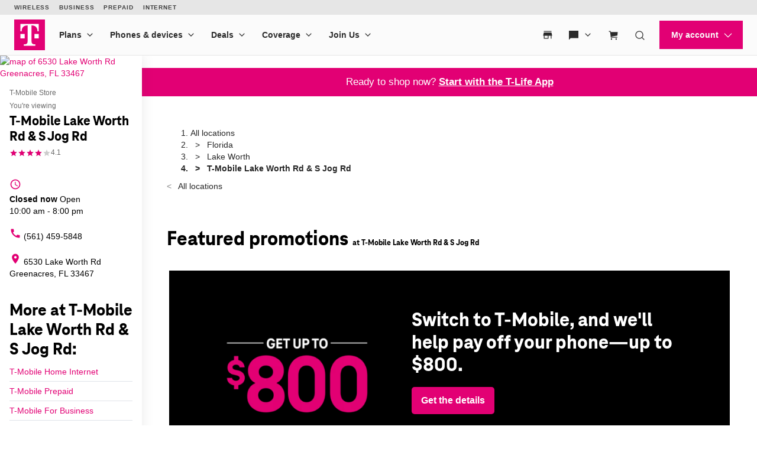

--- FILE ---
content_type: text/html; charset=utf-8
request_url: https://www.t-mobile.com/stores/bd/t-mobile-lake-worth-fl-33467-921c?sort=brand-a-z
body_size: 52571
content:
<!DOCTYPE html>









<html lang="en-us">
  <head>
    <meta charset="utf-8" />
    <meta http-equiv="content-language" content="en-US" />
    <meta http-equiv="x-ua-compatible" content="ie=edge" />
    <meta name="viewport" content="width=device-width, initial-scale=1.0" />
    <meta name="script-name" content="/stores" />

    
    
      <title>T-Mobile Lake Worth Rd &amp; S Jog Rd: Neighborhood Store in Lake Worth, FL</title>
    

    
    
      
        <meta name="description" content="Get expert support for your everyday needs at our T-Mobile Neighborhood Stores. Stop by to upgrade, trade-in, or activate now!" />
      
    

    
      <meta name="geo.placename" content="T-Mobile Lake Worth Rd &amp; S Jog Rd" />
      <meta name="geo.position" content="26.6182770; -80.1471560" />
      <meta name="ICBM" content="26.6182770; -80.1471560" />
      
        <meta name="geo.region" content="US-FL" />
      
    

    
      <meta id="locationFbid" name="fbid" content="151017678784232" />
    

    

    
      <meta name="google-site-verification" content="MmPXwOtw6HFVootbNEM2NjA4VDECND9xOgrN1Ny8usU" />
    

    

    

    <!-- Open graph -->
    
      
        <meta property="og:title" content="T-Mobile Lake Worth Rd &amp;amp; S Jog Rd: Neighborhood Store in Lake Worth, FL" />
      
        <meta property="og:description" content="Get expert support for your everyday needs at our T-Mobile Neighborhood Stores. Stop by to upgrade, trade-in, or activate now!" />
      
        <meta property="og:image" content="https://d1erhn8sljv386.cloudfront.net/WlYTUFDLK9G-YyzzWWv0eHtDAI0=/fit-in/400x400/https://s3.amazonaws.com/lmbucket0/media/business/921C_Lake-Worth_FL_20241116005242_Ext_01.694332f235c8ba06c6b41873e6eadefe7cb2f857.jpg" />
      
        <meta property="og:url" content="https://www.t-mobile.com/stores/bd/t-mobile-lake-worth-fl-33467-921c" />
      
    


    

    <!-- Data layer -->
    <script>
      
  dataLayer = [
    {
  "e100_view_page_type": "business-detail",
  "e101_view_location_id": "921C",
  "e102_view_location_type": "1_t-mobile-store",
  "e103_view_location_group": "1_t-mobile",
  "e105_view_locale": "658_lake-worth-fl",
  "e120_view_subject_content_type": "Business",
  "e121_view_subject_id": "921C",
  "e300_view_promotion_ids": "81_prm01-deflt_,64_prm02-every_,80_prm03-every_,83_prm04-hoint_",
  "e301_view_products": "1343_apple-ipho,1341_apple-ipho,1433_t-mobile-r,1325_samsung-ga,1340_apple-ipho,1342_apple-ipho",
  "e302_view_product_brands": "7_samsung,3_apple,13_t-mobile",
  "e303_view_product_categories": "3_smart-phones",
  "e306_view_review_ids": "1332143_5,1331615_5",
  "e309_view_other_locations": "9110,9488,6834",
  "e310_view_faqs": "3_got-questions",
  "e312_view_stats": "61322_33467-5g;42005_33467-5g;72414_33467-5g",
  "e315_view_static_content_blocks": "60_ids-accepted",
  "e400_view_pagetemplate_title": "1_neighborhood-store-template",
  "e403_view_ctabannerwidget": "a2b365,1:1",
  "e404_view_locationdetailswidget": "62ead9,11:2",
  "e409_view_categorywidget": "6cca2b,6:1,grid-mode",
  "e410_view_faqwidget": "da37f7,13:1",
  "e411_view_featuredpromotionwidget": "073951,3:1",
  "e412_view_nearbylocationswidget": "96f095,12:1",
  "e414_view_breadcrumbwidget": "c5dfca,2:1",
  "e415_view_reviewswidget": "f24cc7,9:1,grid-mode",
  "e417_view_locationimageswidget": "19d57c,11:1",
  "e419_view_statswidget": "4bea8c,7:1",
  "e420_view_staticcontentwidget": "b95365,10:1,carousel-mode",
  "e424_view_productshowcasewidget": "66c2e7,5:1,grid-mode",
  "e425_view_aemwidget": "7626a0,8:1"
}
  ]

    </script>

    
      <script async defer crossorigin="anonymous" src="https://connect.facebook.net/en_US/sdk.js#xfbml=1&version=v15.0" nonce="jY8Z5l4q"></script>
    

    <script
      src="https://code.jquery.com/jquery-3.6.0.min.js"
      integrity="sha256-/xUj+3OJU5yExlq6GSYGSHk7tPXikynS7ogEvDej/m4="
      crossorigin="anonymous"
    ></script>
    <script type="text/javascript" src="https://d2xe71nj4xrmst.cloudfront.net/static/lmbrowser/vendor/slick.min.7c6224bf156d.js" defer></script>
    <script type="text/javascript" src="https://d2xe71nj4xrmst.cloudfront.net/static/lmbrowser/vendor/extraSlickOptions.e283c550d38e.js" defer></script>
    <script type="text/javascript" src="https://d2xe71nj4xrmst.cloudfront.net/static/lmbrowser/vendor/carousel.zoom.min.ed7298b291df.js" defer></script>

    
  <link href="https://d2xe71nj4xrmst.cloudfront.net/static/lmbrowser/cust/tmobile/favicon.4f73afbc7910.ico" rel="shortcut icon" type="image/x-icon" />


    
      <link rel="canonical" href="https://www.t-mobile.com/stores/bd/t-mobile-lake-worth-fl-33467-921c" />
    

    
      <link rel="alternate" hreflang="en-US" href="https://www.t-mobile.com/stores/bd/t-mobile-lake-worth-fl-33467-921c" />
    
      <link rel="alternate" hreflang="es" href="https://es.t-mobile.com/stores/bd/t-mobile-lake-worth-fl-33467-921c" />
    


    
    
      
        <script type="application/ld+json">
          {"@context": "https://schema.org", "@id": "https://www.t-mobile.com/stores/bd/t-mobile-lake-worth-fl-33467-921c", "url": "https://www.t-mobile.com/stores/bd/t-mobile-lake-worth-fl-33467-921c", "description": "Visit T-Mobile Lake Worth at 6530 Lake Worth Rd, FL for the latest in 5G technology. Get exclusive iPhone deals, and discover our wide selection from Samsung and Google. With America's leading network, you'll enjoy the fastest and most reliable 5G coverage. Our store is filled with Mobile Experts dedicated to superior sales assistance and service. Elevate your communication with the best devices and accessories. Call us today at (561) 459-5848. \n", "image": "https://d1erhn8sljv386.cloudfront.net/5J2Cd8_JsWua-mLM97u_udi4KHU=/fit-in/300x300/https://s3.amazonaws.com/lmbucket0/media/business/921C_Lake-Worth_FL_20241116005242_Ext_01.694332f235c8ba06c6b41873e6eadefe7cb2f857.jpg", "name": "T-Mobile Lake Worth Rd &amp; S Jog Rd", "logo": ["https://d1erhn8sljv386.cloudfront.net/yXROceZFIRPRw5C5lcX-Kk-KvTg=/fit-in/300x300/https://s3.amazonaws.com/lmbucket0/media/business/eyJ3IjoyMDQ4LCJoIjoyMDQ4LCJzY29wZSI6ImFwcCJ9.webp"], "sameAs": ["https://www.facebook.com/TMobile", "https://www.twitter.com/TMobile", "https://www.youtube.com/user/TMobile/", "https://www.instagram.com/tmobile/"], "@type": "Store", "telephone": "(561) 459-5848", "openingHours": ["Fr 10:00-20:00", "Sa 10:00-20:00", "Su 11:00-18:00", "Mo 10:00-20:00", "Tu 10:00-20:00", "We 10:00-20:00", "Th 10:00-20:00"], "address": {"@type": "PostalAddress", "streetAddress": "6530 Lake Worth Rd", "addressLocality": "Lake Worth", "addressRegion": "FL", "postalCode": "33467", "addressCountry": "US"}, "geo": {"@type": "GeoCoordinates", "latitude": "26.6182770", "longitude": "-80.1471560"}, "branchCode": "921C", "makesOffer": [{"@type": "Offer", "category": "All &gt; Smart Phones", "url": "/stores/pl/t-mobile-lake-worth-fl-33467-921c/smart-phones", "name": "Smart Phones", "description": "Buy Smart Phones near me at T-Mobile Lake Worth Rd &amp; S Jog Rd"}, {"@type": "Offer", "category": "All &gt; Tablets", "url": "/stores/pl/t-mobile-lake-worth-fl-33467-921c/tablets", "name": "Tablets", "description": "Buy Tablets near me at T-Mobile Lake Worth Rd &amp; S Jog Rd"}, {"@type": "Offer", "category": "All &gt; Smart Watches", "url": "/stores/pl/t-mobile-lake-worth-fl-33467-921c/smart-watches", "name": "Smart Watches", "description": "Buy Smart Watches near me at T-Mobile Lake Worth Rd &amp; S Jog Rd"}, {"@type": "Offer", "category": "All &gt; Hotspots &amp; more", "url": "/stores/pl/t-mobile-lake-worth-fl-33467-921c/hotspots-more", "name": "Hotspots &amp; more", "description": "Buy Hotspots &amp; more near me at T-Mobile Lake Worth Rd &amp; S Jog Rd"}], "review": [{"@type": "Review", "author": {"@type": "Person", "name": "Edy Pyles"}, "datePublished": "2026-01-13", "reviewBody": "David and Melanie are both amazing. They have helped me so much, they where so respectful even tho I was very stress, they guided me in the best way . Thank you to them", "reviewRating": {"@type": "Rating", "ratingValue": "5.00"}}, {"@type": "Review", "author": {"@type": "Person", "name": "roberto tomas"}, "datePublished": "2026-01-11", "reviewBody": "I have been to this T-Mobile location multiple times, and every visit has been a great experience. The staff is always friendly, patient, and genuinely helpful. They take the time to explain everything clearly and never make you feel rushed or pressured.\n\nCustomer service here is consistently excellent, which is rare these days. I always leave feeling confident that I was taken care of and got exactly what I needed. Highly recommend this store to anyone looking for a smooth and pleasant experience.", "reviewRating": {"@type": "Rating", "ratingValue": "5.00"}}], "aggregateRating": [{"@type": "AggregateRating", "ratingValue": "4.06", "reviewCount": 263}]}
        </script>
      
        <script type="application/ld+json">
          {"@context": "https://schema.org", "@type": "BreadcrumbList", "itemListElement": [{"@type": "ListItem", "position": 1, "item": {"@type": "Thing", "name": "Florida", "@id": "/stores/fl"}}, {"@type": "ListItem", "position": 2, "item": {"@type": "Thing", "name": "Lake Worth", "@id": "/stores/fl/lake-worth"}}, {"@type": "ListItem", "position": 3, "item": {"@type": "Thing", "name": "T-Mobile Lake Worth Rd &amp; S Jog Rd"}}]}
        </script>
      
        <script type="application/ld+json">
          {"@context": "https://schema.org", "@type": "FAQPage", "mainEntity": [{"@type": "Question", "name": "Can I get any discounts on my phone or service from T-Mobile?", "acceptedAnswer": {"@type": "Answer", "text": "Yes. Check out our  special offers  for new phones and great deals on our mobile phone plans."}}, {"@type": "Question", "name": "Do you have the new iPhone 15 in stock?", "acceptedAnswer": {"@type": "Answer", "text": "We offer the latest iPhones. Check our  store inventory  and either buy in-store or online today."}}, {"@type": "Question", "name": "Can I trade in a phone at a T-Mobile store?", "acceptedAnswer": {"@type": "Answer", "text": "Yes. Trade in your phone at a T-Mobile store and receive instant appraisal and credit. See our  trade-in guide  for details."}}, {"@type": "Question", "name": "Can I get help setting up my new phone?", "acceptedAnswer": {"@type": "Answer", "text": "Yes, visit our T-Mobile store at T-Mobile Lake Worth Rd &amp; S Jog Rd for assistance with setting up your device."}}, {"@type": "Question", "name": "How can I pick the best phone and plan for my family?", "acceptedAnswer": {"@type": "Answer", "text": "Browse devices and  plans online , contact us for assistance, or visit this T-Mobile location at T-Mobile Lake Worth Rd &amp; S Jog Rd for personalized help."}}, {"@type": "Question", "name": "Can I get streaming services with my T-Mobile plan?", "acceptedAnswer": {"@type": "Answer", "text": "Yes. Some plans include subscriptions to services like Netflix or Apple TV+. Check our plans for  available perks  and add-ons."}}, {"@type": "Question", "name": "Is there a T-Mobile store near me?", "acceptedAnswer": {"@type": "Answer", "text": "Use our  Store Locator  to find the nearest T-Mobile store."}}, {"@type": "Question", "name": "Where can I buy accessories for my phone?", "acceptedAnswer": {"@type": "Answer", "text": "T-Mobile stores offer a wide range of  accessories  compatible with your device, including cases, chargers, and headphones."}}, {"@type": "Question", "name": "Do I need to visit the store to pay my bill?", "acceptedAnswer": {"@type": "Answer", "text": "No, you can pay your bill online through our  website  or the T-Mobile app."}}, {"@type": "Question", "name": "Can I get 5G service on my phone?", "acceptedAnswer": {"@type": "Answer", "text": "Only compatible devices can use T-Mobile's 5G network. All  new phones  are 5G ready."}}, {"@type": "Question", "name": "What is the T-Life App?", "acceptedAnswer": {"@type": "Answer", "text": "The T-Life app provides a simplified experience for customers by offering everything in one convenient location. In the T-Life app, T-Mobile and Metro by T-Mobile customers can access the same great perks and exclusive deals you know and love from T-Mobile Tuesdays, VIP benefits, and more! Plus, you can easily manage most aspects of your T-Mobile account directly from the T-Life app, with new features being added regularly."}}, {"@type": "Question", "name": "Is the T-Life app available for both iOS and Android?", "acceptedAnswer": {"@type": "Answer", "text": "Yes, the T-Life app can be found in your\u00a0 Google Play Store \u00a0or\u00a0 Apple iOS App Store"}}]}
        </script>
      
    

    <link rel="preload" href="https://d2xe71nj4xrmst.cloudfront.net/static/lmbrowser/sass/fontawesome-import.551b6d57d4e5.css" as="style" onload="this.onload=null;this.rel='stylesheet'">
    <noscript><link rel="stylesheet" href="https://d2xe71nj4xrmst.cloudfront.net/static/lmbrowser/sass/fontawesome-import.551b6d57d4e5.css"></noscript>
    <link rel="preload" href="https://d2xe71nj4xrmst.cloudfront.net/static/lmbrowser/vendor/fontawesome5.min.eaf767e5502c.css" as="style" onload="this.onload=null;this.rel='stylesheet'">
    <noscript><link rel="stylesheet" href="https://d2xe71nj4xrmst.cloudfront.net/static/lmbrowser/vendor/fontawesome5.min.eaf767e5502c.css"></noscript>

    
      <link href="https://fonts.googleapis.com/icon?family=Material+Icons%7CMaterial+Icons+Outlined" rel="preload" as="style" onload="this.onload=null;this.rel='stylesheet'" />
    

    <link rel="preload" href="https://d2xe71nj4xrmst.cloudfront.net/static/vendor/vue-simple-suggest-1.8.3.c481fb0a7cfa.css" as="style" onload="this.onload=null;this.rel='stylesheet'">
    <noscript><link rel="stylesheet" href="https://d2xe71nj4xrmst.cloudfront.net/static/vendor/vue-simple-suggest-1.8.3.c481fb0a7cfa.css"></noscript>

    
      <link rel="stylesheet" type="text/css" href="//cdn.jsdelivr.net/npm/@accessible360/accessible-slick@1.0.1/slick/slick.min.css">
      <link rel="stylesheet" type="text/css" href="//cdn.jsdelivr.net/npm/@accessible360/accessible-slick@1.0.1/slick/accessible-slick-theme.min.css">
    

    
      
          
          
      
    

    <!-- Styles -->
    <link href="https://d2xe71nj4xrmst.cloudfront.net/static/lmbrowser/tailwind/tailwind.552590afd1e9.css" rel="stylesheet">

    
  <link rel=stylesheet href="https://d2xe71nj4xrmst.cloudfront.net/static/lmbrowser/sass/template_system/tmobile.1e5255217c51.css" media=print onload="this.media='all'">


    



<style type="text/css">
  
  
  

  
  
    /* Primary Color */
    .gc-primary-color {
      color: #000000 !important;
    }
    .gc-primary-color-bg {
      background-color: #000000 !important;
    }
  

  /* Secondary Color */
  
    .gc-secondary-color {
      color: #000000 !important;
    }
    .gc-secondary-color-bg {
      background-color: #000000 !important;
    }
    .gc-secondary-color-bg-overlay {
      background-color: #000000eb !important;
    }
  

  
    /* Tertiary Color */
    .gc-tertiary-color {
      color: #000000 !important;
    }
  

  /* Text Color */
  
    .gc-text-color {
      color: #000000 !important;
    }
  

  /* Link Color */
  
    .gc-link-color {
      color: #000000 !important;
    }
  

  /* Primary button bg and text color */
  
    .gc-primary-button-color:hover,
    .gc-primary-button-color  {
      color: #ffffff !important;
      background-color: #ff3348 !important;
      border-color: #ff3348 !important;
    }
  

  .gc-tertiary-button-bg-color:hover,
  .gc-tertiary-button-bg-color {
    color: #000000 !important;
    background-color: #000000 !important;
    border-color: #000000 !important;
  }

  
  /* Font declaration*/
  /* otf fonts does not need to be specified */
  

  

  

  

  

  
    .icon__material-icon {
      font-family: "Material Icons";
      font-weight: normal;
      font-style: normal;
      line-height: 1;
      letter-spacing: normal;
      text-transform: none;
      display: inline-block;
      white-space: nowrap;
      word-wrap: normal;
      direction: ltr;
    }
  

  .lm-product-detail__promotions {
  .slick-track {
    align-items: stretch;
  }
}

.lm-promo-carousel-html.slick-slide {
  align-items: stretch;
}

.lm-promo-carousel-html .content-wrap {
  display: flex;
  height: 100%;
}
.section-subtitle-text {
    font-family: BlinkMacSystemFont, -apple-system, "Segoe UI", Roboto, Oxygen, Ubuntu, "Helvetica Neue", Arial, sans-serif;
    font-weight: 400;
    font-size: 14px !important;
}

.categories__wrapper img {
   object-fit: contain;
width: 24px;
}

.product-cta--inline {
  flex-wrap: wrap;
  text-align: left;
}

.cs-faq-title {text-align: center; !important}

  

  

  .lm-list-page-filter__menu .dropdown {
    box-shadow: 0px 0px 0px 2px #000000 inset;
  }
</style>

    <style type="text/css">
  .page-spacing {
    max-width: var(--page-layout-max-width);
    margin: 0 auto;
  }
  .section-spacing {
    padding: var(--mobile-section-padding) 35px;
  }
  .widget-heading {
    margin-bottom: var(--widget-title-margin-bottom-mobile);
  }

  @media (min-width: 991px) {
    .section-spacing {
      padding-left: var(--page-layout-padding);
      padding-right: var(--page-layout-padding);
      padding-bottom: var(--section-padding);
    }
    .section-spacing:not(:first-child) {
      padding-top: var(--section-padding);
    }
  }
  @media (min-width: 768px) {
    .widget-heading {
      margin-bottom: var(--widget-title-margin-bottom);
    }
  }
</style>

    
  <link href="https://d2xe71nj4xrmst.cloudfront.net/static/lmbrowser/cust/tmobile/fonts/TeleNeoWeb-ExtraBold.46130db88950.woff2" rel="preload" as="font" type="font/woff2" crossorigin />
  <link rel="preconnect" href="https://fonts.gstatic.com">


    
    <style>
      :root {
        --sidebar-background-color: #ffffff;
        --sidebar-text-color: #000000;
        --sidebar-button-text-color: #000000;
        --sidebar-button-background-color: #ffffff;
        --sidebar-button-border-color: #CCCCCC;
        --sidebar-width: 240px;
        --page-layout-padding: 42px;
        --page-layout-max-width: 1164px;
        --section-padding: 14px;
        --mobile-section-padding: 14px;
        --color-primary: #000000;
        --primary-button-text-color: #ffffff;
        --primary-button-bg-color: #ff3348;
        --scrollbar-width: 0;
        --widget-border-radius: 0px;;
        --section-border-radius: var(--widget-border-radius);
        --slideshow-navigation-color: #000000;
        --inactive-arrow-color: #CCCCCC;
        --active-arrow-color: #000000;
        --inactive-bg-color: None;
        --active-bg-color: None;
        --widget-title-margin-bottom: 32px;
        --widget-title-margin-bottom-mobile: 24px;
        --widget-title-color: #000000;
        --widget-subtitle-color: #000000;
      }
    </style>

    
    

    <!-- Scripts -->
    
      <!-- Google Tag Manager -->
<script>(function(w,d,s,l,i){w[l]=w[l]||[];w[l].push({'gtm.start':
new Date().getTime(),event:'gtm.js'});var f=d.getElementsByTagName(s)[0],
j=d.createElement(s),dl=l!='dataLayer'?'&l='+l:'';j.async=true;j.src=
'//www.googletagmanager.com/gtm.js?id='+i+dl;f.parentNode.insertBefore(j,f);
})(window,document,'script','dataLayer','GTM-TGT83LD');</script>
<!-- End Google Tag Manager -->

    

    
  
    <script async id="adobe-launch" type="text/javascript" src="https://assets.adobedtm.com/a18f612bc208/5f23cfbfa74e/launch-2741cd6db6b8.min.js"></script>
  

  
  <script> window['unavConfig']={env:"prod"} </script>
  <script>
    

const unav_url = "https://unav.t-mobile.com/client/unav.min.js?unav=phx";
let userAgent = navigator.userAgent;
if (
  userAgent &&
  userAgent.toLowerCase().indexOf("applicationversioncode") < 0
) {

  let unav_css = document.createElement("link");
  unav_css.setAttribute("href", "https://unav.t-mobile.com/client/styles.min.css");
  unav_css.setAttribute("rel", "stylesheet");
  unav_css.setAttribute("type", "text/css");

  let unav_script = document.createElement("script");
  unav_script.setAttribute("src", unav_url);
  unav_script.setAttribute("type", "text/javascript");

  document.head.appendChild(unav_css);
  document.head.appendChild(unav_script);
  const fcomponent = document.querySelector('tmo-digital-footer');

  function waitForElement(selector, callback) {
    const element = document.querySelector(selector);
    if (element) {
      callback(element);
      return;
    }
    const observer = new MutationObserver((mutationsList, observer) => {
      for (const mutation of mutationsList) {
        if (mutation.type === 'childList') {
          const foundElement = mutation.target.querySelector(selector);
          if (foundElement) {
            callback(foundElement);
            observer.disconnect();
            return;
          }
        }
      }
    });
    observer.observe(document.body, { childList: true, subtree: true });
  }

  const DNT = "dnt";
  const DONOTSELL = "DoNotSell";
  const SELL = "Sell";
  const ONE = "1";
  const ZERO = "0";

  function getCookieByName(name) {
    const value = "; " + document.cookie;
    const parts = value.split("; " + name + "=");
    if (parts.length === 2) {
      return parts.pop().split(";").shift();
    }
  }

  function setDntCookie(value) {
    document.cookie = "dnt=" + (value || "") + "; expires=Fri, 31 Dec 9999 23:59:59 GMT; domain=.t-mobile.com;path=/";
  }

  document.addEventListener('DOMContentLoaded', () => {
    waitForElement('tmo-digital-footer', (element) => {
      element.addEventListener('digitalUnavEvent', (event) => {
        if (event.detail=='opendnspage') {
          // Call the function to open the popup and send POST data
          openPopupWithPostRequest();
        }
      });
      // Listen for messages from the popup
      window.addEventListener("message", (event) => {
        if (event.origin === 'https://www.t-mobile.com/dns' && event.data && typeof event.data === "string") {
          const newValue = event.data === DONOTSELL ? ONE : ZERO;
          setDntCookie(newValue)
        }
      });
    });
  });

  function openPopupWithPostRequest() {
    const form = document.createElement('form');
    form.method = 'POST';
    form.action = 'https://www.t-mobile.com/dns';
    form.target = 'popup';

    // Add data to the form
    const input1 = document.createElement('input');
    input1.type = 'hidden';
    input1.name = 'Brand';
    input1.value = 'Magenta';
    form.appendChild(input1);
    const input2 = document.createElement('input');
    input2.type = 'hidden';
    input2.name = 'Site';
    input2.value = 'Sell_Web';
    form.appendChild(input2);
    const input3 = document.createElement('input');
    input3.type = 'hidden';
    input3.name = 'Origin_URL';
    input3.value = window.location.origin + window.location.pathname;
    form.appendChild(input3);
    const input4 = document.createElement('input');
    input4.type = 'hidden';
    input4.name = 'LocaldoNotSellSetting';
    input4.value = getCookieByName(DNT) === ONE ? DONOTSELL : SELL;
    form.appendChild(input4);

    // Add the form to the document and submit it
    document.body.appendChild(form);
    window.open('https://www.t-mobile.com/dns', 'popup', 'width=800,height=800,resizable,scrollbars');
    form.submit();
    document.body.removeChild(form);
  }

  // T-Mobile for Business (TFB) "Get Started" button #3550
  document.addEventListener('DOMContentLoaded', () => {
    waitForElement('tmo-digital-header', (element) => {
      element.addEventListener('digitalUnavEvent', (event) => {
        if (event.detail=='getStartedModalEvent') {
          window.open("https://www.t-mobile.com/business/b2b-contact-information", '_blank').focus();
        }
      });
    });
  });
}


  </script>

  
  <!--mp_linkcode_begins-->
    <script>

var MP = {
	Version: '3.2.2.0',
	SrcLang: 'en',
    Protocols: {'http:':'http://', 'https:':'https://'},
    UrlLang: 'mp_js_current_lang',
	SrcUrl: decodeURIComponent('mp_js_orgin_url'),
	oSite: decodeURIComponent('mp_js_origin_baseUrl'),
	tSite: decodeURIComponent('mp_js_translated_baseUrl'),
	init: function() {
		if (MP.oSite.indexOf('p_js_') == 1) {
			MP.SrcUrl = window.top.document.location.href;
			MP.oSite = MP.tSite = window.top.document.location.host;
			MP.UrlLang = MP.SrcLang;
		}
	},
	switchLanguage: function(url, pref, sync) {
		var sync = sync;
		var oSite=MP.oSite.replace('http://','').replace('https://','').replace(/\/?$/, '');
		var tSite=MP.tSite.replace('http://','').replace('https://','').replace(/\/?$/, '');
		url=url.replace('http://','').replace('https://','').replace(/\/?$/, '');
		if(sync && (typeof MpStorage !== 'undefined')&&(typeof MpStorage.updatePref !== 'undefined')){
			MpStorage.updatePref(url,pref);
		}
		lang = pref.substring(0,2);
		setTimeout(function() {
			var script = document.createElement('SCRIPT');
            var protocol = MP.Protocols[location.protocol];
			if (url == oSite) {
				tSite = tSite.split(/[/?#]/)[0];
				script.src = protocol + tSite + '/' + MP.SrcLang + MP.UrlLang + '/?1023749634;' + encodeURIComponent(location.href);
			} else {
			 if(MP.SrcLang==lang && tSite == oSite){return false;}
				url = url.split(/[/?#]/)[0];
				script.src = protocol + url + '/' + MP.SrcLang + lang + '/?1023749632;' + encodeURIComponent(MP.SrcUrl);
			}
			var target = document.getElementsByTagName('script')[0];
			target.parentNode.insertBefore(script, target);
		}, 500);
		return false;
	},
	switchToLang: function(url) {
		if(window.top.location.href == url){
			if((typeof MpStorage !== 'undefined')&&(typeof MpStorage.updatePref !== 'undefined'))
			MpStorage.updatePref(MP.oSite,MP.SrcLang);
		}else{
			window.top.location.href = url;
		}
	}
};
</script>
  <!--mp_linkcode_ends-->
  <!-- mp_snippet_begins -->
  <script>
  MP.UrlLang='mp_js_current_lang';
  MP.SrcUrl=decodeURIComponent('mp_js_orgin_url');
  MP.oSite=decodeURIComponent('mp_js_origin_baseUrl');
  MP.tSite=decodeURIComponent('mp_js_translated_baseUrl');
  MP.init();
  var mp_langLink = function() {
      var langlinks = document.querySelectorAll('.langLink');
      for (var i = 0; i < langlinks.length; i++) {
          langlinks.item(i).onclick = function() {
              MP.init();
              var lang = this.getAttribute('data-lang');
              var url = this.getAttribute('data-href');
              var tSite = MP.tSite.replace(/(https?:\/\/|\/?$)/g,'');
              url = url.replace(/(https?:\/\/|\/?$)/g,'');
              MP.switchLanguage(tSite.search(url)!=-1?MP.oSite:url, lang, true);
              return false;
          }
      }
  };
  if(window.addEventListener){
    window.addEventListener('load',mp_langLink,false);
  }else if(window.attachEvent){
    window.attachEvent('onload',mp_langLink);
  }
  </script>
  <!-- mp_snippet_begins -->

  </head>

  <body
    class="
      
        chrome
      
      no-js
    "
    style="
      background-color: #ffffff
    "
  >
    
      <!-- Google Tag Manager (noscript) -->
<noscript><iframe src="//www.googletagmanager.com/ns.html?id=GTM-TGT83LD"
height="0" width="0" style="display:none;visibility:hidden"></iframe></noscript>
<!-- End Google Tag Manager (noscript) -->

    
    <div class="content">
      
  
    <tmo-digital-header sticky="false" data-dl2-nocatchall="true"></tmo-digital-header>
  

  <!--mp_easylink_begins-->
  <script type="text/javascript" id="mpelid" src="//tmobilees.mpeasylink.com/mpel/mpel.js" async></script>
  <!--mp_easylink_ends-->


      <div>
        
  <style>
    
    

    
    
      /* leave space for autoplay icon */
      .slick-dots {
        width: 90%;
      }
      /* add space between content and dots, leave space for scroll bar */
      .lines .slick-dots {
        padding-bottom: 10px;
      }
      .lines .slick-autoplay-toggle-button {
        bottom: -20px;
      }
      .dots .slick-dots {
        padding-bottom: 20px;
      }
      .dots .slick-autoplay-toggle-button {
        bottom: -15px;
      }
      .dots .custom-location-images-autoplay {
        bottom: -25px;
      }
      .dots-and-lines .slick-dots {
        padding-bottom: 20px;
      }
      .dots-and-lines .slick-autoplay-toggle-button {
        bottom: -20px;
      }
      .dots-and-lines .custom-location-images-autoplay {
        bottom: -30px;
      }
    
  </style>


        
  <div class="ts-content-wrapper">
    
      <div
  id="sidebar-wrapper"
  class="sidebar--all "
>
  <div >
    <div class="sidebar">
      
      
        <div class="sidebar__map sidebar--desktop">
          



<span data-nosnippet>
  
  
    
      
        <a href="https://maps.google.com/maps?cid=16551425670478495241"
          target="_blank"
          rel="noopener nofollow"
          id="tab-map"
          class="lm-map-container"
          data-ga="Navigate-To-Store"
          data-ga-event="hard"
          data-dl2="Infopanel-Get-Directions"
          data-dl2-e201="Get-Directions"
          data-dl2-e203="y"
          data-dl2-e210="Business"
          data-dl2-e211="921C"
        >
          <img class="lm-map__static_map" alt="map of 6530 Lake Worth Rd Greenacres, FL 33467" src="https://maps.googleapis.com/maps/api/staticmap?zoom=15&amp;center=26.618263%2C-80.1471482&amp;client=gme-tmobileusa3&amp;markers=icon%3Ahttps%3A%2F%2Fcdn.tmobile.com%2Fcontent%2Fdam%2Ft-mobile%2FstoreLocator%2Ftmobile-stores-default.png%7C26.618263%2C-80.1471482&amp;size=325x200&amp;scale=2&amp;style=feature%3Aadministrative.land_parcel%7Csaturation%3A-100%7Clightness%3A-40&amp;style=feature%3Alandscape%7Celement%3Alabels.icon%7Csaturation%3A-70&amp;style=feature%3Alandscape.man_made%7Celement%3Ageometry%7Ccolor%3A0xf0f0f0&amp;style=feature%3Apoi%7Cvisibility%3Aoff&amp;style=feature%3Apoi.park%7Cvisibility%3Asimplified&amp;style=feature%3Apoi.park%7Celement%3Ageometry.fill%7Ccolor%3A0xbbe6a3&amp;style=feature%3Apoi.park%7Celement%3Ageometry.stroke%7Ccolor%3A0xbbe6a3&amp;style=feature%3Apoi.park%7Celement%3Alabels.icon%7Cvisibility%3Aoff&amp;style=feature%3Aroad%7Celement%3Alabels.icon%7Csaturation%3A-70%7Clightness%3A45&amp;style=feature%3Aroad.arterial%7Celement%3Alabels.text.fill%7Ccolor%3A0xbcbcbc%7Cvisibility%3Asimplified&amp;style=feature%3Aroad.highway%7Celement%3Ageometry%7Ccolor%3A0xe4e4e4&amp;style=feature%3Aroad.highway%7Celement%3Alabels.text.fill%7Ccolor%3A0x9e9f9e&amp;style=feature%3Aroad.local%7Celement%3Alabels.text.fill%7Ccolor%3A0xbcbcbc&amp;style=feature%3Atransit%7Celement%3Alabels%7Csaturation%3A-80%7Cvisibility%3Asimplified&amp;style=feature%3Awater%7Celement%3Ageometry%7Ccolor%3A0xc0e4f3&amp;signature=mgjDFNqc9KnOvbSqnSGkxPbxyrM="/>
          <i class="hidden-lg hidden-md hidden-xl lm-map-container__external-icon fa fa-external-link" aria-hidden="true"></i>
        </a>
      
    
  
</span>

        </div>
      

      <div class="sidebar--desktop">
        
        
          <div
  id="t-mobile-lake-worth-rd-s-jog-rd"
  class="sidebar__title-wrapper"
>
  <section>
    
    
      <div class="hidden lg:block">
        
        
          <div>T-Mobile Store</div>
        
      </div>
      <div class="lg:hidden">
        You're viewing
      </div>
    

    
    <h1 class="gc-heading-font">T-Mobile Lake Worth Rd &amp; S Jog Rd</h1>

    
    
      <style type="text/css">
        .sidebar__rating .stars:after {
          width: 81%;
        }
      </style>

      <div class="sidebar__rating">
        <span
          class="stars"
          aria-label="4.1 out of 5 stars rating"
          role="img"
        >
          ★★★★★
        </span>
        
          <span>
            4.1
          </span>
        
      </div>
    

    <section class="sidebar__mobile-open-hours">
      
        
          <span>Open from 10:00&nbsp;am&nbsp;-&nbsp;8:00&nbsp;pm</span>
        
      
    </section>

  </section>
  <button class="sidebar-toggle-content-button">
    More info 




  <span data-nosnippet class="material-icons caret-down down" role="presentation" aria-hidden="true" style="">arrow_drop_down</span>


    




  <span data-nosnippet class="material-icons caret-up up hidden" role="presentation" aria-hidden="true" style="">arrow_drop_up</span>


  </button>
</div>

        

        
        
          

        

        
          <ul class="sidebar__location-details">
  
  
    
      

      
        <li class="flex">
          




  <span data-nosnippet class="material-icons " role="presentation" aria-hidden="true" style="">access_time</span>


          <div
            content="
              
                Fr 10:00-20:00, 
              
                Sa 10:00-20:00, 
              
                Su 11:00-18:00, 
              
                Mo 10:00-20:00, 
              
                Tu 10:00-20:00, 
              
                We 10:00-20:00, 
              
                Th 10:00-20:00
              
            "
            data-toggle="popover"
            title="Open Hours:"
            data-content="
              <table class='text-nowrap'>
                
                
                  
                    <tr >
                      <td class='text-right'>
                        
                        Fri
                        
                          :&nbsp;&nbsp;
                        
                      </td>
                      <td>
                        
                        10:00&amp;nbsp;am&amp;nbsp;-&amp;nbsp;8:00&amp;nbsp;pm
                      </td>
                    </tr>
                  
                
                  
                    <tr >
                      <td class='text-right'>
                        
                        Sat
                        
                          :&nbsp;&nbsp;
                        
                      </td>
                      <td>
                        
                        10:00&amp;nbsp;am&amp;nbsp;-&amp;nbsp;8:00&amp;nbsp;pm
                      </td>
                    </tr>
                  
                
                  
                    <tr >
                      <td class='text-right'>
                        
                        Sun
                        
                          :&nbsp;&nbsp;
                        
                      </td>
                      <td>
                        
                        11:00&amp;nbsp;am&amp;nbsp;-&amp;nbsp;6:00&amp;nbsp;pm
                      </td>
                    </tr>
                  
                
                  
                    <tr >
                      <td class='text-right'>
                        
                        Mon
                        
                          :&nbsp;&nbsp;
                        
                      </td>
                      <td>
                        
                        10:00&amp;nbsp;am&amp;nbsp;-&amp;nbsp;8:00&amp;nbsp;pm
                      </td>
                    </tr>
                  
                
                  
                    <tr >
                      <td class='text-right'>
                        
                        Tues
                        
                          :&nbsp;&nbsp;
                        
                      </td>
                      <td>
                        
                        10:00&amp;nbsp;am&amp;nbsp;-&amp;nbsp;8:00&amp;nbsp;pm
                      </td>
                    </tr>
                  
                
                  
                    <tr >
                      <td class='text-right'>
                        
                        Wed
                        
                          :&nbsp;&nbsp;
                        
                      </td>
                      <td>
                        
                        10:00&amp;nbsp;am&amp;nbsp;-&amp;nbsp;8:00&amp;nbsp;pm
                      </td>
                    </tr>
                  
                
                  
                    <tr >
                      <td class='text-right'>
                        
                        Thurs
                        
                          :&nbsp;&nbsp;
                        
                      </td>
                      <td>
                        
                        10:00&amp;nbsp;am&amp;nbsp;-&amp;nbsp;8:00&amp;nbsp;pm
                      </td>
                    </tr>
                  
                
              </table>
            "
            data-placement="bottom"
          >
            
              
                
                
                  <div class="open-hours flex flex-col" tabindex="0">
                    <b>Closed now</b> <span>Open</span> 10:00&nbsp;am&nbsp;-&nbsp;8:00&nbsp;pm
                  </div>
                
              
            
          </div>
        </li>
      
    
    
      
    
  


  
  
    <li>
      <a
        class="flex"
        href="tel:+15614595848"
        aria-label="(561) 459-5848"
        data-ga="Call-Store"
        data-ga-event="hard"
        data-dl2="Infopanel-Call"
        data-dl2-e201="Call"
        data-dl2-e203="y"
        data-dl2-e210="Location"
        data-dl2-e211="921C"
      >
        




  <span data-nosnippet class="material-icons " role="presentation" aria-hidden="true" style="">call</span>


        (561) 459-5848
      </a>
    </li>
  

  
  
    <li>
      <a
        class="flex"
        href="https://maps.google.com/maps?cid=16551425670478495241"
        target="_blank"
        rel="noopener nofollow"
        aria-label="6530 Lake Worth Rd Greenacres, FL 33467"
        data-ga-ec="Navigate-To-Store"
        data-ga-event="hard"
        data-dl2="Infopanel-Get-Directions"
        data-dl2-e201="Get-Directions"
        data-dl2-e203="y"
        data-dl2-e210="Location"
        data-dl2-e211="921C"
      >
        




  <span data-nosnippet class="material-icons " role="presentation" aria-hidden="true" style="">location_on</span>


        <span>6530 Lake Worth Rd
Greenacres, FL 33467</span>
      </a>
    </li>
    
  
  
  
</ul>

        

        
          



        

        
<div class="sidebar__service-showcase-list">
  <h2 class="!text-xl">
    
      More at T-Mobile Lake Worth Rd &amp; S Jog Rd:
    
  </h2>

  
    
      <div class="service-label">
        
        
          <a
            class="gc-link-font"
            href="https://www.t-mobile.com/home-internet?icid=HEIS_ISW_U_EVTMOHINT_9D0CB783132B7BD837948"
            target="_blank"
            data-dl2="Infopanel-Service-Link"
            data-dl2-e201="Service-Link"
            data-dl2-e210="Service"
            data-dl2-e211="2_high-speed-home-internet"
          >
            T-Mobile Home Internet
          </a>
        
      </div>
    
  
    
      <div class="service-label">
        
        
          <a
            class="gc-link-font"
            href="https://prepaid.t-mobile.com/?icid=MGPR_TMO_U_EVTMOCNT_FE7967BB80399F3837949"
            target="_blank"
            data-dl2="Infopanel-Service-Link"
            data-dl2-e201="Service-Link"
            data-dl2-e210="Service"
            data-dl2-e211="4_prepaid"
          >
            T-Mobile Prepaid
          </a>
        
      </div>
    
  
    
      <div class="service-label">
        
        
          <a
            class="gc-link-font"
            href="https://www.t-mobile.com/business?icid=TFB_TMO_U_EVTMOTFB_A9C771C0AE9BE3F137950"
            target="_blank"
            data-dl2="Infopanel-Service-Link"
            data-dl2-e201="Service-Link"
            data-dl2-e210="Service"
            data-dl2-e211="5_t-mobile-for-business"
          >
            T-Mobile For Business
          </a>
        
      </div>
    
  
    
      <div class="service-label">
        
        
          <a
            class="gc-link-font"
            href="https://prepaid.t-mobile.com/connect?icid=MGPR_TMO_U_EVTMOPREPD_3F1BE1C5C94EB7F637951"
            target="_blank"
            data-dl2="Infopanel-Service-Link"
            data-dl2-e201="Service-Link"
            data-dl2-e210="Service"
            data-dl2-e211="3_connect"
          >
            Plans starting at $15/mo
          </a>
        
      </div>
    
  

  
</div>



        
          



        

        
        
          

<div class="sidebar__action-buttons text-center gc-link-font">

  
  
    
  

  
  
    
      <a
        href="https://maps.google.com/maps?cid=16551425670478495241"
        target="_blank" rel="noopener nofollow"
        class="sidebar__icon-btn-wrapper py-4 gc-link-font"
        aria-label="Get directions to T-Mobile Lake Worth Rd &amp; S Jog Rd"
        data-ga="Navigate-To-Store"
        data-ga-event="hard"
        data-dl2="Infopanel-Get-Directions"
        data-dl2-e201="Get-Directions"
        data-dl2-e203="y"
        data-dl2-e210="Location"
        data-dl2-e211="921C"
      >
        <div class="sidebar__icon-btn" aria-hidden="true">
          




  <span data-nosnippet class="material-icons " role="presentation" aria-hidden="true" style="">directions</span>


        </div>
        Directions
      </a>
    
  

  
  
    
    <a
      href="tel:+15614595848"
      class="sidebar__icon-btn-wrapper py-4 gc-link-font"
      aria-label="Call T-Mobile Lake Worth Rd &amp; S Jog Rd"
      data-ga="Call-Store"
      data-ga-event="hard"
      data-dl2="Infopanel-Call"
      data-dl2-e201="Call"
      data-dl2-e203="y"
      data-dl2-e210="Location"
      data-dl2-e211="921C"
    >
      <div class="sidebar__icon-btn" aria-hidden="true">
        




  <span data-nosnippet class="material-icons " role="presentation" aria-hidden="true" style="">call</span>


      </div>
      Call
    </a>
    
  

  
  
    <a
      class="sidebar__custom-button py-4 flex justify-center gc-link-font
        
        
          flex-col
        
      "
      style="
        
          color:#E20074;
          background-color:#ffffff;
          border-color: #000000;
        
      "
      
        href="https://www.t-mobile.com/apps"
      
      
      
      
      data-dl2="Infopanel-Button"
      data-dl2-e201="Infopanel-Button"
      data-dl2-e203="y"
      data-dl2-e210="InfoPanelButton"
      data-dl2-e211="25_get-the-t-life-app"
    >
      
        Get the T-Life App
    </a>
  


  
  

</div>

        

        
        
          

        

        
        
          
  <div
    class="
      sidebar__social-links flex justify-start md:justify-center
      
        mt-4
      
  ">
    
      <a
        href="https://www.facebook.com/151017678784232"
        target="_blank"
        class="social-link text-4xl mx-2"
        aria-label="facebook"
        rel="nofollow noopener"
        data-ga="Social-Media-Icon-facebook"
        data-ga-event="hard"
        data-dl2="Infopanel-Social-Link"
        data-dl2-e201="Social-Link"
        data-dl2-e203="y"
        data-dl2-e210="Location"
        data-dl2-e211="921C"
      >
        
          


  <svg style="width:24px;height:24px" viewBox="0 0 24 24">
    <path fill="currentColor" d="M12 2.04C6.5 2.04 2 6.53 2 12.06C2 17.06 5.66 21.21 10.44 21.96V14.96H7.9V12.06H10.44V9.85C10.44 7.34 11.93 5.96 14.22 5.96C15.31 5.96 16.45 6.15 16.45 6.15V8.62H15.19C13.95 8.62 13.56 9.39 13.56 10.18V12.06H16.34L15.89 14.96H13.56V21.96A10 10 0 0 0 22 12.06C22 6.53 17.5 2.04 12 2.04Z" />
  </svg>


        
      </a>
    
      <a
        href="https://www.twitter.com/TMobile"
        target="_blank"
        class="social-link text-4xl mx-2"
        aria-label="twitter"
        rel="nofollow noopener"
        data-ga="Social-Media-Icon-twitter"
        data-ga-event="hard"
        data-dl2="Infopanel-Social-Link"
        data-dl2-e201="Social-Link"
        data-dl2-e203="y"
        data-dl2-e210="Location"
        data-dl2-e211="921C"
      >
        
          
  <svg class="mdi-twitter" style="width:24px;height:24px" viewBox="0 0 24 24">
    <path fill="currentColor"
      d="M22.46,6C21.69,6.35 20.86,6.58 20,6.69C20.88,6.16 21.56,5.32 21.88,4.31C21.05,4.81 20.13,5.16 19.16,5.36C18.37,4.5 17.26,4 16,4C13.65,4 11.73,5.92 11.73,8.29C11.73,8.63 11.77,8.96 11.84,9.27C8.28,9.09 5.11,7.38 3,4.79C2.63,5.42 2.42,6.16 2.42,6.94C2.42,8.43 3.17,9.75 4.33,10.5C3.62,10.5 2.96,10.3 2.38,10C2.38,10 2.38,10 2.38,10.03C2.38,12.11 3.86,13.85 5.82,14.24C5.46,14.34 5.08,14.39 4.69,14.39C4.42,14.39 4.15,14.36 3.89,14.31C4.43,16 6,17.26 7.89,17.29C6.43,18.45 4.58,19.13 2.56,19.13C2.22,19.13 1.88,19.11 1.54,19.07C3.44,20.29 5.7,21 8.12,21C16,21 20.33,14.46 20.33,8.79C20.33,8.6 20.33,8.42 20.32,8.23C21.16,7.63 21.88,6.87 22.46,6Z" />
  </svg>


        
      </a>
    
      <a
        href="https://www.youtube.com/user/TMobile/"
        target="_blank"
        class="social-link text-4xl mx-2"
        aria-label="youtube"
        rel="nofollow noopener"
        data-ga="Social-Media-Icon-youtube"
        data-ga-event="hard"
        data-dl2="Infopanel-Social-Link"
        data-dl2-e201="Social-Link"
        data-dl2-e203="y"
        data-dl2-e210="Location"
        data-dl2-e211="921C"
      >
        
          

  <svg style="width:24px;height:24px" viewBox="0 0 24 24">
    <path fill="currentColor"
      d="M10,15L15.19,12L10,9V15M21.56,7.17C21.69,7.64 21.78,8.27 21.84,9.07C21.91,9.87 21.94,10.56 21.94,11.16L22,12C22,14.19 21.84,15.8 21.56,16.83C21.31,17.73 20.73,18.31 19.83,18.56C19.36,18.69 18.5,18.78 17.18,18.84C15.88,18.91 14.69,18.94 13.59,18.94L12,19C7.81,19 5.2,18.84 4.17,18.56C3.27,18.31 2.69,17.73 2.44,16.83C2.31,16.36 2.22,15.73 2.16,14.93C2.09,14.13 2.06,13.44 2.06,12.84L2,12C2,9.81 2.16,8.2 2.44,7.17C2.69,6.27 3.27,5.69 4.17,5.44C4.64,5.31 5.5,5.22 6.82,5.16C8.12,5.09 9.31,5.06 10.41,5.06L12,5C16.19,5 18.8,5.16 19.83,5.44C20.73,5.69 21.31,6.27 21.56,7.17Z" />
  </svg>


        
      </a>
    
      <a
        href="https://www.instagram.com/tmobile/"
        target="_blank"
        class="social-link text-4xl mx-2"
        aria-label="instagram"
        rel="nofollow noopener"
        data-ga="Social-Media-Icon-instagram"
        data-ga-event="hard"
        data-dl2="Infopanel-Social-Link"
        data-dl2-e201="Social-Link"
        data-dl2-e203="y"
        data-dl2-e210="Location"
        data-dl2-e211="921C"
      >
        
          

  <svg class="mdi-instagram" style="width:24px;height:24px" viewBox="0 0 24 24">
    <path fill="currentColor"
      d="M7.8,2H16.2C19.4,2 22,4.6 22,7.8V16.2A5.8,5.8 0 0,1 16.2,22H7.8C4.6,22 2,19.4 2,16.2V7.8A5.8,5.8 0 0,1 7.8,2M7.6,4A3.6,3.6 0 0,0 4,7.6V16.4C4,18.39 5.61,20 7.6,20H16.4A3.6,3.6 0 0,0 20,16.4V7.6C20,5.61 18.39,4 16.4,4H7.6M17.25,5.5A1.25,1.25 0 0,1 18.5,6.75A1.25,1.25 0 0,1 17.25,8A1.25,1.25 0 0,1 16,6.75A1.25,1.25 0 0,1 17.25,5.5M12,7A5,5 0 0,1 17,12A5,5 0 0,1 12,17A5,5 0 0,1 7,12A5,5 0 0,1 12,7M12,9A3,3 0 0,0 9,12A3,3 0 0,0 12,15A3,3 0 0,0 15,12A3,3 0 0,0 12,9Z" />
  </svg>




        
      </a>
    
  </div>


        
      </div>
    </div>

    <div class="sidebar--mobile">
      
  <div
    class="
      info-panel-wrapper
      info-panel-wrapper--all
      info-panel-full-mode
      
    "
    style="
      
        background-color:#ffffff;
      
      color:#000000;
    "
  >
    
    <div class="info-panel flex">
      
      
        <div class="
          info-panel__map
          hide-mapbox-mobile
          
        ">
          



<span data-nosnippet>
  
  
    <div id="tab-map" class="lm-map-container">
      
        <a href="https://maps.google.com/maps?cid=16551425670478495241"
          target="_blank"
          rel="noopener nofollow"
          data-ga="Navigate-To-Store"
          data-ga-event="hard"
          data-dl2="Infopanel-Get-Directions"
          data-dl2-e201="Get-Directions"
          data-dl2-e203="y"
          data-dl2-e210="Location"
          data-dl2-e211="921C"
        >
          <img class="lm-map__static_map" alt="map of 6530 Lake Worth Rd Greenacres, FL 33467" src="https://maps.googleapis.com/maps/api/staticmap?zoom=15&amp;center=26.618263%2C-80.1471482&amp;client=gme-tmobileusa3&amp;markers=icon%3Ahttps%3A%2F%2Fcdn.tmobile.com%2Fcontent%2Fdam%2Ft-mobile%2FstoreLocator%2Ftmobile-stores-default.png%7C26.618263%2C-80.1471482&amp;size=325x200&amp;scale=2&amp;style=feature%3Aadministrative.land_parcel%7Csaturation%3A-100%7Clightness%3A-40&amp;style=feature%3Alandscape%7Celement%3Alabels.icon%7Csaturation%3A-70&amp;style=feature%3Alandscape.man_made%7Celement%3Ageometry%7Ccolor%3A0xf0f0f0&amp;style=feature%3Apoi%7Cvisibility%3Aoff&amp;style=feature%3Apoi.park%7Cvisibility%3Asimplified&amp;style=feature%3Apoi.park%7Celement%3Ageometry.fill%7Ccolor%3A0xbbe6a3&amp;style=feature%3Apoi.park%7Celement%3Ageometry.stroke%7Ccolor%3A0xbbe6a3&amp;style=feature%3Apoi.park%7Celement%3Alabels.icon%7Cvisibility%3Aoff&amp;style=feature%3Aroad%7Celement%3Alabels.icon%7Csaturation%3A-70%7Clightness%3A45&amp;style=feature%3Aroad.arterial%7Celement%3Alabels.text.fill%7Ccolor%3A0xbcbcbc%7Cvisibility%3Asimplified&amp;style=feature%3Aroad.highway%7Celement%3Ageometry%7Ccolor%3A0xe4e4e4&amp;style=feature%3Aroad.highway%7Celement%3Alabels.text.fill%7Ccolor%3A0x9e9f9e&amp;style=feature%3Aroad.local%7Celement%3Alabels.text.fill%7Ccolor%3A0xbcbcbc&amp;style=feature%3Atransit%7Celement%3Alabels%7Csaturation%3A-80%7Cvisibility%3Asimplified&amp;style=feature%3Awater%7Celement%3Ageometry%7Ccolor%3A0xc0e4f3&amp;signature=mgjDFNqc9KnOvbSqnSGkxPbxyrM="/>
        </a>
      
      <a class="hidden-lg hidden-md hidden-xl lm-map-info-container"
        href="https://maps.google.com/maps?cid=16551425670478495241"
        target="_blank"
        rel="noopener nofollow"
        data-ga="Navigate-To-Store"
        data-ga-event="hard"
        data-dl2="Infopanel-Get-Directions"
        data-dl2-e201="Get-Directions"
        data-dl2-e203="y"
        data-dl2-e210="Location"
        data-dl2-e211="921C"
      >
        <i class="fa fa-external-link" aria-hidden="true"></i>
        <span>6530 Lake Worth Rd Greenacres, FL 33467</span>
      </a>
    </div>
  
</span>



        </div>
      
      <div class="
        info-panel--desktop
        w-full
        
        justify-between
      ">
        

        
          
          <div
  id="t-mobile-lake-worth-rd-s-jog-rd"
  class="info-panel__title-wrapper"
>
  
    <section>
      
        
        
          <div class="subtitle">T-Mobile Store</div>
        
      

      
        <h1 class="gc-heading-font cs-gc-heading-font">T-Mobile Lake Worth Rd &amp; S Jog Rd</h1>
      

      <div class="hidden lg:block">
        
        
  
  
    <style type="text/css">
      .info-panel__rating .stars:after {
        width: 81%;
      }
    </style>

    <div class="info-panel__rating flex items-center">
      
        <span
          class="stars"
          aria-label="4.1 out of 5 stars rating"
          role="img"
        >
          ★★★★★
        </span>
        
          <span class="rating-label">
            4.1
          </span>
        
      
    </div>
  



        
        


      </div>
    </section>
  

  
</div>


          
          <ul class="info-panel__location-details">
  
  

    
      
    

    
      <li class="flex">
        
          




  <span data-nosnippet class="material-icons " role="presentation" aria-hidden="true" style="">access_time</span>


        
        <div
          content="
            
              Fr 10:00-20:00, 
            
              Sa 10:00-20:00, 
            
              Su 11:00-18:00, 
            
              Mo 10:00-20:00, 
            
              Tu 10:00-20:00, 
            
              We 10:00-20:00, 
            
              Th 10:00-20:00
            
          "
          data-toggle="popover"
          title="Open Hours:"
          data-content="
            <table class='text-nowrap'>
              
              
                
                  <tr >
                    <td class='text-right'>
                      
                      Fri
                      
                        :&nbsp;&nbsp;
                      
                    </td>
                    <td>
                      
                      10:00&amp;nbsp;am&amp;nbsp;-&amp;nbsp;8:00&amp;nbsp;pm
                    </td>
                  </tr>
                
              
                
                  <tr >
                    <td class='text-right'>
                      
                      Sat
                      
                        :&nbsp;&nbsp;
                      
                    </td>
                    <td>
                      
                      10:00&amp;nbsp;am&amp;nbsp;-&amp;nbsp;8:00&amp;nbsp;pm
                    </td>
                  </tr>
                
              
                
                  <tr >
                    <td class='text-right'>
                      
                      Sun
                      
                        :&nbsp;&nbsp;
                      
                    </td>
                    <td>
                      
                      11:00&amp;nbsp;am&amp;nbsp;-&amp;nbsp;6:00&amp;nbsp;pm
                    </td>
                  </tr>
                
              
                
                  <tr >
                    <td class='text-right'>
                      
                      Mon
                      
                        :&nbsp;&nbsp;
                      
                    </td>
                    <td>
                      
                      10:00&amp;nbsp;am&amp;nbsp;-&amp;nbsp;8:00&amp;nbsp;pm
                    </td>
                  </tr>
                
              
                
                  <tr >
                    <td class='text-right'>
                      
                      Tues
                      
                        :&nbsp;&nbsp;
                      
                    </td>
                    <td>
                      
                      10:00&amp;nbsp;am&amp;nbsp;-&amp;nbsp;8:00&amp;nbsp;pm
                    </td>
                  </tr>
                
              
                
                  <tr >
                    <td class='text-right'>
                      
                      Wed
                      
                        :&nbsp;&nbsp;
                      
                    </td>
                    <td>
                      
                      10:00&amp;nbsp;am&amp;nbsp;-&amp;nbsp;8:00&amp;nbsp;pm
                    </td>
                  </tr>
                
              
                
                  <tr >
                    <td class='text-right'>
                      
                      Thurs
                      
                        :&nbsp;&nbsp;
                      
                    </td>
                    <td>
                      
                      10:00&amp;nbsp;am&amp;nbsp;-&amp;nbsp;8:00&amp;nbsp;pm
                    </td>
                  </tr>
                
              
            </table>
          "
          data-placement="bottom"
        >
          
            
              
              
                <div class="open-hours flex flex-col" tabindex="0">
                  
                    
                      <b>Closed now</b>
                    
                  

                  
                    <div class="flex items-center">
                      
                        
                          <span class="hours-display-status">Open <u>10:00&nbsp;am&nbsp;-&nbsp;8:00&nbsp;pm</u></span>
                        
                      
                      




  <span data-nosnippet class="material-icons info-panel-toggle__icon caret-down down" role="presentation" aria-hidden="true" style="">arrow_drop_down</span>


                    </div>
                  
                </div>
              
            
          
        </div>
      </li>
    
  

  
      
    

  
  
    <li>
      <a
        class="flex"
        href="tel:+15614595848"
        aria-label="(561) 459-5848"
        data-ga="Call-Store"
        data-ga-event="hard"
        data-dl2="Infopanel-Call"
        data-dl2-e201="Call"
        data-dl2-e203="y"
        data-dl2-e210="Location"
        data-dl2-e211="921C"
      >
        
          




  <span data-nosnippet class="material-icons " role="presentation" aria-hidden="true" style="">call</span>


          <u>(561) 459-5848</u>
        
      </a>
    </li>
  

  
  
    <li>
      <a
        class="flex"
        href="https://maps.google.com/maps?cid=16551425670478495241"
        target="_blank"
        rel="noopener nofollow"
        aria-label="6530 Lake Worth Rd Greenacres, FL 33467"
        data-ga-ec="Navigate-To-Store"
        data-ga-event="hard"
        data-dl2="Infopanel-Get-Directions"
        data-dl2-e201="Get-Directions"
        data-dl2-e203="y"
        data-dl2-e210="Location"
        data-dl2-e211="921C"
      >
        
          




  <span data-nosnippet class="material-icons material-icons-outlined" role="presentation" aria-hidden="true" style="">location_on</span>


        
          <span>6530 Lake Worth Rd
Greenacres, FL 33467</span>
      </a>
    </li>
  

  
  

  
  
    <li class="flex ml-[23px]">
      <span
        class="sidebar__social-links flex justify-start md:justify-center"
      >
        
          <a
            href="https://www.facebook.com/151017678784232"
            target="_blank"
            class="social-link text-4xl mx-2"
            aria-label="facebook"
            rel="nofollow noopener"
            data-ga="Social-Media-Icon-facebook"
            data-ga-event="hard"
            data-dl2="Infopanel-Social-Link"
            data-dl2-e201="Social-Link"
            data-dl2-e203="y"
            data-dl2-e210="Location"
            data-dl2-e211="921C"
          >
            
              


  <svg style="width:24px;height:24px" viewBox="0 0 24 24">
    <path fill="currentColor" d="M12 2.04C6.5 2.04 2 6.53 2 12.06C2 17.06 5.66 21.21 10.44 21.96V14.96H7.9V12.06H10.44V9.85C10.44 7.34 11.93 5.96 14.22 5.96C15.31 5.96 16.45 6.15 16.45 6.15V8.62H15.19C13.95 8.62 13.56 9.39 13.56 10.18V12.06H16.34L15.89 14.96H13.56V21.96A10 10 0 0 0 22 12.06C22 6.53 17.5 2.04 12 2.04Z" />
  </svg>


            
          </a>
        
          <a
            href="https://www.twitter.com/TMobile"
            target="_blank"
            class="social-link text-4xl mx-2"
            aria-label="twitter"
            rel="nofollow noopener"
            data-ga="Social-Media-Icon-twitter"
            data-ga-event="hard"
            data-dl2="Infopanel-Social-Link"
            data-dl2-e201="Social-Link"
            data-dl2-e203="y"
            data-dl2-e210="Location"
            data-dl2-e211="921C"
          >
            
              
  <svg class="mdi-twitter" style="width:24px;height:24px" viewBox="0 0 24 24">
    <path fill="currentColor"
      d="M22.46,6C21.69,6.35 20.86,6.58 20,6.69C20.88,6.16 21.56,5.32 21.88,4.31C21.05,4.81 20.13,5.16 19.16,5.36C18.37,4.5 17.26,4 16,4C13.65,4 11.73,5.92 11.73,8.29C11.73,8.63 11.77,8.96 11.84,9.27C8.28,9.09 5.11,7.38 3,4.79C2.63,5.42 2.42,6.16 2.42,6.94C2.42,8.43 3.17,9.75 4.33,10.5C3.62,10.5 2.96,10.3 2.38,10C2.38,10 2.38,10 2.38,10.03C2.38,12.11 3.86,13.85 5.82,14.24C5.46,14.34 5.08,14.39 4.69,14.39C4.42,14.39 4.15,14.36 3.89,14.31C4.43,16 6,17.26 7.89,17.29C6.43,18.45 4.58,19.13 2.56,19.13C2.22,19.13 1.88,19.11 1.54,19.07C3.44,20.29 5.7,21 8.12,21C16,21 20.33,14.46 20.33,8.79C20.33,8.6 20.33,8.42 20.32,8.23C21.16,7.63 21.88,6.87 22.46,6Z" />
  </svg>


            
          </a>
        
          <a
            href="https://www.youtube.com/user/TMobile/"
            target="_blank"
            class="social-link text-4xl mx-2"
            aria-label="youtube"
            rel="nofollow noopener"
            data-ga="Social-Media-Icon-youtube"
            data-ga-event="hard"
            data-dl2="Infopanel-Social-Link"
            data-dl2-e201="Social-Link"
            data-dl2-e203="y"
            data-dl2-e210="Location"
            data-dl2-e211="921C"
          >
            
              

  <svg style="width:24px;height:24px" viewBox="0 0 24 24">
    <path fill="currentColor"
      d="M10,15L15.19,12L10,9V15M21.56,7.17C21.69,7.64 21.78,8.27 21.84,9.07C21.91,9.87 21.94,10.56 21.94,11.16L22,12C22,14.19 21.84,15.8 21.56,16.83C21.31,17.73 20.73,18.31 19.83,18.56C19.36,18.69 18.5,18.78 17.18,18.84C15.88,18.91 14.69,18.94 13.59,18.94L12,19C7.81,19 5.2,18.84 4.17,18.56C3.27,18.31 2.69,17.73 2.44,16.83C2.31,16.36 2.22,15.73 2.16,14.93C2.09,14.13 2.06,13.44 2.06,12.84L2,12C2,9.81 2.16,8.2 2.44,7.17C2.69,6.27 3.27,5.69 4.17,5.44C4.64,5.31 5.5,5.22 6.82,5.16C8.12,5.09 9.31,5.06 10.41,5.06L12,5C16.19,5 18.8,5.16 19.83,5.44C20.73,5.69 21.31,6.27 21.56,7.17Z" />
  </svg>


            
          </a>
        
          <a
            href="https://www.instagram.com/tmobile/"
            target="_blank"
            class="social-link text-4xl mx-2"
            aria-label="instagram"
            rel="nofollow noopener"
            data-ga="Social-Media-Icon-instagram"
            data-ga-event="hard"
            data-dl2="Infopanel-Social-Link"
            data-dl2-e201="Social-Link"
            data-dl2-e203="y"
            data-dl2-e210="Location"
            data-dl2-e211="921C"
          >
            
              

  <svg class="mdi-instagram" style="width:24px;height:24px" viewBox="0 0 24 24">
    <path fill="currentColor"
      d="M7.8,2H16.2C19.4,2 22,4.6 22,7.8V16.2A5.8,5.8 0 0,1 16.2,22H7.8C4.6,22 2,19.4 2,16.2V7.8A5.8,5.8 0 0,1 7.8,2M7.6,4A3.6,3.6 0 0,0 4,7.6V16.4C4,18.39 5.61,20 7.6,20H16.4A3.6,3.6 0 0,0 20,16.4V7.6C20,5.61 18.39,4 16.4,4H7.6M17.25,5.5A1.25,1.25 0 0,1 18.5,6.75A1.25,1.25 0 0,1 17.25,8A1.25,1.25 0 0,1 16,6.75A1.25,1.25 0 0,1 17.25,5.5M12,7A5,5 0 0,1 17,12A5,5 0 0,1 12,17A5,5 0 0,1 7,12A5,5 0 0,1 12,7M12,9A3,3 0 0,0 9,12A3,3 0 0,0 12,15A3,3 0 0,0 15,12A3,3 0 0,0 12,9Z" />
  </svg>




            
          </a>
        
      </span>
    </li>
  
</ul>


          <div class="info-panel__showcase-wrapper">
            
            
<div class="info-panel__service-showcase-list">
  <h2>
    
      More at T-Mobile Lake Worth Rd &amp; S Jog Rd:
    
  </h2>

  
    
      <div class="service-label">
        
        
          <a
            class="gc-link-font"
            href="https://www.t-mobile.com/home-internet?icid=HEIS_ISW_U_EVTMOHINT_9D0CB783132B7BD837948"
            target="_blank"
            data-dl2="Infopanel-Service-Link"
            data-dl2-e201="Service-Link"
            data-dl2-e210="Service"
            data-dl2-e211="2_high-speed-home-internet"
          >
            T-Mobile Home Internet
          </a>
        
      </div>
    
  
    
      <div class="service-label">
        
        
          <a
            class="gc-link-font"
            href="https://prepaid.t-mobile.com/?icid=MGPR_TMO_U_EVTMOCNT_FE7967BB80399F3837949"
            target="_blank"
            data-dl2="Infopanel-Service-Link"
            data-dl2-e201="Service-Link"
            data-dl2-e210="Service"
            data-dl2-e211="4_prepaid"
          >
            T-Mobile Prepaid
          </a>
        
      </div>
    
  
    
      <div class="service-label">
        
        
          <a
            class="gc-link-font"
            href="https://www.t-mobile.com/business?icid=TFB_TMO_U_EVTMOTFB_A9C771C0AE9BE3F137950"
            target="_blank"
            data-dl2="Infopanel-Service-Link"
            data-dl2-e201="Service-Link"
            data-dl2-e210="Service"
            data-dl2-e211="5_t-mobile-for-business"
          >
            T-Mobile For Business
          </a>
        
      </div>
    
  
    
      <div class="service-label">
        
        
          <a
            class="gc-link-font"
            href="https://prepaid.t-mobile.com/connect?icid=MGPR_TMO_U_EVTMOPREPD_3F1BE1C5C94EB7F637951"
            target="_blank"
            data-dl2="Infopanel-Service-Link"
            data-dl2-e201="Service-Link"
            data-dl2-e210="Service"
            data-dl2-e211="3_connect"
          >
            Plans starting at $15/mo
          </a>
        
      </div>
    
  

  
</div>



            
            



          </div>

          
          


  <div class="info-panel__action-buttons text-center">
    
      
        

  
    
      <a
        href="https://maps.google.com/maps?cid=16551425670478495241"
        target="_blank" rel="noopener nofollow"
        class="info-panel__icon-btn-wrapper cs-info-panel__icon-btn-wrapper gc-link-font"
        aria-label="Get directions to T-Mobile Lake Worth Rd &amp; S Jog Rd"
        style="
          
            color:#000000;
            background-color:#ffffff;
          
        "
        data-ga="Navigate-To-Store"
        data-ga-event="hard"
        data-dl2="Infopanel-Get-Directions"
        data-dl2-e201="Get-Directions"
        data-dl2-e203="y"
        data-dl2-e210="Location"
        data-dl2-e211="921C"
      >
          <div class="info-panel__icon-btn" aria-hidden="true">
            
              




  <span data-nosnippet class="material-icons " role="presentation" aria-hidden="true" style="">directions</span>


            
          </div>
          Directions
        </a>
    
  

      
    
      
        

  


      
    
      
        
  
  
    
      <a
        href="tel:+15614595848"
        class="info-panel__icon-btn-wrapper cs-info-panel__icon-btn-wrapper gc-link-font"
        aria-label="Call T-Mobile Lake Worth Rd &amp; S Jog Rd"
        style="
          
            color:#000000;
            background-color:#ffffff;
          
        "
        data-ga="Call-Store"
        data-ga-event="hard"
        data-dl2="Infopanel-Call"
        data-dl2-e201="Call"
        data-dl2-e203="y"
        data-dl2-e210="Location"
        data-dl2-e211="921C"
      >
        <div class="info-panel__icon-btn" aria-hidden="true">
          




  <span data-nosnippet class="material-icons " role="presentation" aria-hidden="true" style="">call</span>


        </div>
        Call
      </a>
    
  
      
    
      
        
          <a
            class="info-panel__custom-button custom justify-center gc-link-font
            
              no-mobile
            
            
              flex-col
            "
            style="
              
                color:#E20074;
                background-color:#ffffff;
                border: 1px solid #000000;
              
            "
            
              href="https://www.t-mobile.com/apps"
            
            
            
            
            data-dl2="Infopanel-Button"
            data-dl2-e201="Infopanel-Button"
            data-dl2-e203="y"
            data-dl2-e210="InfoPanelButton"
            data-dl2-e211="25_get-the-t-life-app"
          >
            
            <div class="px-1">
              Get the T-Life App
            </div>
          </a>
        
      
    
  </div>



        

        
      </div>
      
        <div class="info-panel--mobile w-full">
  <div class="w-full info-panel-mobile-collapse">
    

    
      
        
        <div
  id="t-mobile-lake-worth-rd-s-jog-rd"
  class="info-panel__title-wrapper"
>
  
    <section>
      
        
        
          <div class="subtitle">T-Mobile Store</div>
        
      

      
        <h1 class="gc-heading-font cs-gc-heading-font">T-Mobile Lake Worth Rd &amp; S Jog Rd</h1>
      

      <div class="hidden lg:block">
        
        
  
  
    <style type="text/css">
      .info-panel__rating .stars:after {
        width: 81%;
      }
    </style>

    <div class="info-panel__rating flex items-center">
      
        <span
          class="stars"
          aria-label="4.1 out of 5 stars rating"
          role="img"
        >
          ★★★★★
        </span>
        
          <span class="rating-label">
            4.1
          </span>
        
      
    </div>
  



        
        


      </div>
    </section>
  

  
</div>


        
        <div class="info-panel__business-summary">
  <div class="info-panel__compact-open-hours">
  
  

    
      
    

    
      <div class="flex items-center">
        <div
          content="
            
              Fr 10:00-20:00, 
            
              Sa 10:00-20:00, 
            
              Su 11:00-18:00, 
            
              Mo 10:00-20:00, 
            
              Tu 10:00-20:00, 
            
              We 10:00-20:00, 
            
              Th 10:00-20:00
            
          "
          data-toggle="popover"
          title="Open Hours:"
          data-content="
            <table class='text-nowrap'>
              
                
                  <tr >
                    <td class='text-right'>
                      
                        Fri
                      
                        :&nbsp;&nbsp;
                      
                    </td>
                    <td>
                      
                      10:00&amp;nbsp;am&amp;nbsp;-&amp;nbsp;8:00&amp;nbsp;pm
                    </td>
                  </tr>
                
              
                
                  <tr >
                    <td class='text-right'>
                      
                        Sat
                      
                        :&nbsp;&nbsp;
                      
                    </td>
                    <td>
                      
                      10:00&amp;nbsp;am&amp;nbsp;-&amp;nbsp;8:00&amp;nbsp;pm
                    </td>
                  </tr>
                
              
                
                  <tr >
                    <td class='text-right'>
                      
                        Sun
                      
                        :&nbsp;&nbsp;
                      
                    </td>
                    <td>
                      
                      11:00&amp;nbsp;am&amp;nbsp;-&amp;nbsp;6:00&amp;nbsp;pm
                    </td>
                  </tr>
                
              
                
                  <tr >
                    <td class='text-right'>
                      
                        Mon
                      
                        :&nbsp;&nbsp;
                      
                    </td>
                    <td>
                      
                      10:00&amp;nbsp;am&amp;nbsp;-&amp;nbsp;8:00&amp;nbsp;pm
                    </td>
                  </tr>
                
              
                
                  <tr >
                    <td class='text-right'>
                      
                        Tues
                      
                        :&nbsp;&nbsp;
                      
                    </td>
                    <td>
                      
                      10:00&amp;nbsp;am&amp;nbsp;-&amp;nbsp;8:00&amp;nbsp;pm
                    </td>
                  </tr>
                
              
                
                  <tr >
                    <td class='text-right'>
                      
                        Wed
                      
                        :&nbsp;&nbsp;
                      
                    </td>
                    <td>
                      
                      10:00&amp;nbsp;am&amp;nbsp;-&amp;nbsp;8:00&amp;nbsp;pm
                    </td>
                  </tr>
                
              
                
                  <tr >
                    <td class='text-right'>
                      
                        Thurs
                      
                        :&nbsp;&nbsp;
                      
                    </td>
                    <td>
                      
                      10:00&amp;nbsp;am&amp;nbsp;-&amp;nbsp;8:00&amp;nbsp;pm
                    </td>
                  </tr>
                
              
            </table>
          "
          data-placement="bottom"
        >
          
            
              
              
                <div class="flex items-center open-hours" tabindex="0">
                  
                    <span class="open-hours__open-label">Open</span>
                  

                  
                    <span class="px-1"> - </span>
                  

                  
                    <span class="text-nowrap">
                      10:00&nbsp;am&nbsp;-&nbsp;8:00&nbsp;pm
                      




  <span data-nosnippet class="material-icons inline info-panel-summary__icon caret-down down" role="presentation" aria-hidden="true" style="">arrow_drop_down</span>


                    </span>
                  
                </div>
              
            
          
        </div>
      </div>
    
  
  </div>
  
  
  
  <div>
      
      
  
  
    <style type="text/css">
      .info-panel__rating .stars:after {
        width: 81%;
      }
    </style>

    <div class="info-panel__rating flex items-center">
      
        <span class="rating-label">
          4.1
        </span>
        <span
          class="single-star"
          aria-label="4.1 out of 5 stars rating"
          role="img"
        >
          ★
        </span>
      
    </div>
  


  </div>
</div>


        
        <div>
  
  
    
  

  
  
      
      <a
        class="info-panel__header-item"
        href="tel:+15614595848"
        aria-label="Call T-Mobile Lake Worth Rd &amp; S Jog Rd"
        style="
          color:#000000;
          background-color:#ffffff;
        "
        data-ga="Call-Store"
        data-ga-event="hard"
        data-dl2="Infopanel-Call"
        data-dl2-e201="Call"
        data-dl2-e203="y"
        data-dl2-e210="Location"
        data-dl2-e211="921C"
      >
        <div class="button-label" aria-hidden="true">
          
            




  <span data-nosnippet class="material-icons " role="presentation" aria-hidden="true" style="">call</span>


          
          (561) 459-5848
        </div>
        




  <span data-nosnippet class="material-icons " role="presentation" aria-hidden="true" style="">open_in_new</span>


      </a>
    
  

  
  
    
      <a
        class="info-panel__header-item"
        href="https://maps.google.com/maps?cid=16551425670478495241"
        target="_blank"
        rel="noopener nofollow"
        aria-label="6530 Lake Worth Rd Greenacres, FL 33467"
        style="
          color:#000000;
          background-color:#ffffff;
        "
        data-ga="Navigate-To-Store"
        data-ga-event="hard"
        data-dl2="Infopanel-Get-Directions"
        data-dl2-e201="Get-Directions"
        data-dl2-e203="y"
        data-dl2-e210="Location"
        data-dl2-e211="921C"
      >
        <div class="button-label" aria-hidden="true">
          




  <span data-nosnippet class="material-icons material-icons-outlined" role="presentation" aria-hidden="true" style="">location_on</span>


          Directions
        </div>
        




  <span data-nosnippet class="material-icons " role="presentation" aria-hidden="true" style="">open_in_new</span>


      </a>
    
  

  
  

  
  
    
  

  <div
    class="info-panel-toggle"
    id="jsInfoPanel-119"
  >
    <div
      class="info-panel__header-item js-info-panel-toggle__ghost-anchor"
      style="
        color:#000000;
        background-color:#ffffff;
      "
    >
      <div class="button-label">
        




  <span data-nosnippet class="material-icons " role="presentation" aria-hidden="true" style="">storefront</span>


        <span>More details</span>
      </div>
      




  <span data-nosnippet class="material-icons info-panel-toggle__icon caret-down down" role="presentation" aria-hidden="true" style="">arrow_drop_down</span>


      




  <span data-nosnippet class="material-icons info-panel-toggle__icon caret-up up" role="presentation" aria-hidden="true" style="">arrow_drop_up</span>


    </div>
    <div class="
      info-panel-toggle__collapse
      
    ">
      
      
<div class="info-panel__location-details">
  
  

    
      
    

    
      <div class="business-info-wrapper">
        
          <div class="business-info-wrapper__header">
            




  <span data-nosnippet class="material-icons " role="presentation" aria-hidden="true" style="">access_time</span>


            
              
                
                
                  <span class="open-hours__open-label">Open</span>
                
              
            
          </div>
        

        
          <div class="business-info-wrapper__content">
            
              
                <div>
                  <p class="text-right ">
                    Fri: 10:00&nbsp;am&nbsp;-&nbsp;8:00&nbsp;pm
                  </p>
                </div>
              
            
              
                <div>
                  <p class="text-right ">
                    Sat: 10:00&nbsp;am&nbsp;-&nbsp;8:00&nbsp;pm
                  </p>
                </div>
              
            
              
                <div>
                  <p class="text-right ">
                    Sun: 11:00&nbsp;am&nbsp;-&nbsp;6:00&nbsp;pm
                  </p>
                </div>
              
            
              
                <div>
                  <p class="text-right ">
                    Mon: 10:00&nbsp;am&nbsp;-&nbsp;8:00&nbsp;pm
                  </p>
                </div>
              
            
              
                <div>
                  <p class="text-right ">
                    Tues: 10:00&nbsp;am&nbsp;-&nbsp;8:00&nbsp;pm
                  </p>
                </div>
              
            
              
                <div>
                  <p class="text-right ">
                    Wed: 10:00&nbsp;am&nbsp;-&nbsp;8:00&nbsp;pm
                  </p>
                </div>
              
            
              
                <div>
                  <p class="text-right ">
                    Thurs: 10:00&nbsp;am&nbsp;-&nbsp;8:00&nbsp;pm
                  </p>
                </div>
              
            
          </div>
        
      </div>
    
  

  
  

  
  
    <a
      class="address-label"
      href="https://maps.google.com/maps?cid=16551425670478495241"
      target="_blank"
      rel="noopener nofollow"
      aria-label="6530 Lake Worth Rd Greenacres, FL 33467"
      data-ga-ec="Navigate-To-Store"
      data-ga-event="hard"
      data-dl2="Infopanel-Get-Directions"
      data-dl2-e201="Get-Directions"
      data-dl2-e203="y"
      data-dl2-e210="Location"
      data-dl2-e211="921C"
    >
      <div class="flex">
        




  <span data-nosnippet class="material-icons material-icons-outlined" role="presentation" aria-hidden="true" style="">location_on</span>


        <div>6530 Lake Worth Rd
Greenacres, FL 33467</div>
      </div>
    </a>
  
  

  
  

  
  
    <li class="flex ml-[12px]">
      <span
        class="sidebar__social-links flex justify-start md:justify-center"
      >
        
          <a
            href="https://www.facebook.com/151017678784232"
            target="_blank"
            class="social-link text-4xl mx-2"
            aria-label="facebook"
            rel="nofollow noopener"
            data-ga="Social-Media-Icon-facebook"
            data-ga-event="hard"
            data-dl2="Infopanel-Social-Link"
            data-dl2-e201="Social-Link"
            data-dl2-e203="y"
            data-dl2-e210="Location"
            data-dl2-e211="921C"
          >
            
              


  <svg style="width:24px;height:24px" viewBox="0 0 24 24">
    <path fill="currentColor" d="M12 2.04C6.5 2.04 2 6.53 2 12.06C2 17.06 5.66 21.21 10.44 21.96V14.96H7.9V12.06H10.44V9.85C10.44 7.34 11.93 5.96 14.22 5.96C15.31 5.96 16.45 6.15 16.45 6.15V8.62H15.19C13.95 8.62 13.56 9.39 13.56 10.18V12.06H16.34L15.89 14.96H13.56V21.96A10 10 0 0 0 22 12.06C22 6.53 17.5 2.04 12 2.04Z" />
  </svg>


            
          </a>
        
          <a
            href="https://www.twitter.com/TMobile"
            target="_blank"
            class="social-link text-4xl mx-2"
            aria-label="twitter"
            rel="nofollow noopener"
            data-ga="Social-Media-Icon-twitter"
            data-ga-event="hard"
            data-dl2="Infopanel-Social-Link"
            data-dl2-e201="Social-Link"
            data-dl2-e203="y"
            data-dl2-e210="Location"
            data-dl2-e211="921C"
          >
            
              
  <svg class="mdi-twitter" style="width:24px;height:24px" viewBox="0 0 24 24">
    <path fill="currentColor"
      d="M22.46,6C21.69,6.35 20.86,6.58 20,6.69C20.88,6.16 21.56,5.32 21.88,4.31C21.05,4.81 20.13,5.16 19.16,5.36C18.37,4.5 17.26,4 16,4C13.65,4 11.73,5.92 11.73,8.29C11.73,8.63 11.77,8.96 11.84,9.27C8.28,9.09 5.11,7.38 3,4.79C2.63,5.42 2.42,6.16 2.42,6.94C2.42,8.43 3.17,9.75 4.33,10.5C3.62,10.5 2.96,10.3 2.38,10C2.38,10 2.38,10 2.38,10.03C2.38,12.11 3.86,13.85 5.82,14.24C5.46,14.34 5.08,14.39 4.69,14.39C4.42,14.39 4.15,14.36 3.89,14.31C4.43,16 6,17.26 7.89,17.29C6.43,18.45 4.58,19.13 2.56,19.13C2.22,19.13 1.88,19.11 1.54,19.07C3.44,20.29 5.7,21 8.12,21C16,21 20.33,14.46 20.33,8.79C20.33,8.6 20.33,8.42 20.32,8.23C21.16,7.63 21.88,6.87 22.46,6Z" />
  </svg>


            
          </a>
        
          <a
            href="https://www.youtube.com/user/TMobile/"
            target="_blank"
            class="social-link text-4xl mx-2"
            aria-label="youtube"
            rel="nofollow noopener"
            data-ga="Social-Media-Icon-youtube"
            data-ga-event="hard"
            data-dl2="Infopanel-Social-Link"
            data-dl2-e201="Social-Link"
            data-dl2-e203="y"
            data-dl2-e210="Location"
            data-dl2-e211="921C"
          >
            
              

  <svg style="width:24px;height:24px" viewBox="0 0 24 24">
    <path fill="currentColor"
      d="M10,15L15.19,12L10,9V15M21.56,7.17C21.69,7.64 21.78,8.27 21.84,9.07C21.91,9.87 21.94,10.56 21.94,11.16L22,12C22,14.19 21.84,15.8 21.56,16.83C21.31,17.73 20.73,18.31 19.83,18.56C19.36,18.69 18.5,18.78 17.18,18.84C15.88,18.91 14.69,18.94 13.59,18.94L12,19C7.81,19 5.2,18.84 4.17,18.56C3.27,18.31 2.69,17.73 2.44,16.83C2.31,16.36 2.22,15.73 2.16,14.93C2.09,14.13 2.06,13.44 2.06,12.84L2,12C2,9.81 2.16,8.2 2.44,7.17C2.69,6.27 3.27,5.69 4.17,5.44C4.64,5.31 5.5,5.22 6.82,5.16C8.12,5.09 9.31,5.06 10.41,5.06L12,5C16.19,5 18.8,5.16 19.83,5.44C20.73,5.69 21.31,6.27 21.56,7.17Z" />
  </svg>


            
          </a>
        
          <a
            href="https://www.instagram.com/tmobile/"
            target="_blank"
            class="social-link text-4xl mx-2"
            aria-label="instagram"
            rel="nofollow noopener"
            data-ga="Social-Media-Icon-instagram"
            data-ga-event="hard"
            data-dl2="Infopanel-Social-Link"
            data-dl2-e201="Social-Link"
            data-dl2-e203="y"
            data-dl2-e210="Location"
            data-dl2-e211="921C"
          >
            
              

  <svg class="mdi-instagram" style="width:24px;height:24px" viewBox="0 0 24 24">
    <path fill="currentColor"
      d="M7.8,2H16.2C19.4,2 22,4.6 22,7.8V16.2A5.8,5.8 0 0,1 16.2,22H7.8C4.6,22 2,19.4 2,16.2V7.8A5.8,5.8 0 0,1 7.8,2M7.6,4A3.6,3.6 0 0,0 4,7.6V16.4C4,18.39 5.61,20 7.6,20H16.4A3.6,3.6 0 0,0 20,16.4V7.6C20,5.61 18.39,4 16.4,4H7.6M17.25,5.5A1.25,1.25 0 0,1 18.5,6.75A1.25,1.25 0 0,1 17.25,8A1.25,1.25 0 0,1 16,6.75A1.25,1.25 0 0,1 17.25,5.5M12,7A5,5 0 0,1 17,12A5,5 0 0,1 12,17A5,5 0 0,1 7,12A5,5 0 0,1 12,7M12,9A3,3 0 0,0 9,12A3,3 0 0,0 12,15A3,3 0 0,0 15,12A3,3 0 0,0 12,9Z" />
  </svg>




            
          </a>
        
      </span>
    </li>
  
</div>


      
      
        
          

<a
  class="info-panel__header-item button-label"
  style="
    color:#E20074;
    background-color:#ffffff;
    border-color: #000000;
  "
  
    href="https://www.t-mobile.com/apps"
  
  
  
  
  data-dl2="Infopanel-Button"
  data-dl2-e201="Infopanel-Button"
  data-dl2-e203="y"
  data-dl2-e210="Location"
  data-dl2-e211="921C"
>
  <div class="button-label" aria-hidden="true">
    
    Get the T-Life App
  </div>
  
    




  <span data-nosnippet class="material-icons " role="presentation" aria-hidden="true" style="">link</span>


  
</a>
        
      

      
      
<div class="info-panel__service-showcase-list">
  <h2>
    
      More at T-Mobile Lake Worth Rd &amp; S Jog Rd:
    
  </h2>

  
    
      <div class="service-label">
        
        
          <a
            class="gc-link-font"
            href="https://www.t-mobile.com/home-internet?icid=HEIS_ISW_U_EVTMOHINT_9D0CB783132B7BD837948"
            target="_blank"
            data-dl2="Infopanel-Service-Link"
            data-dl2-e201="Service-Link"
            data-dl2-e210="Service"
            data-dl2-e211="2_high-speed-home-internet"
          >
            T-Mobile Home Internet
          </a>
        
      </div>
    
  
    
      <div class="service-label">
        
        
          <a
            class="gc-link-font"
            href="https://prepaid.t-mobile.com/?icid=MGPR_TMO_U_EVTMOCNT_FE7967BB80399F3837949"
            target="_blank"
            data-dl2="Infopanel-Service-Link"
            data-dl2-e201="Service-Link"
            data-dl2-e210="Service"
            data-dl2-e211="4_prepaid"
          >
            T-Mobile Prepaid
          </a>
        
      </div>
    
  
    
      <div class="service-label">
        
        
          <a
            class="gc-link-font"
            href="https://www.t-mobile.com/business?icid=TFB_TMO_U_EVTMOTFB_A9C771C0AE9BE3F137950"
            target="_blank"
            data-dl2="Infopanel-Service-Link"
            data-dl2-e201="Service-Link"
            data-dl2-e210="Service"
            data-dl2-e211="5_t-mobile-for-business"
          >
            T-Mobile For Business
          </a>
        
      </div>
    
  
    
      <div class="service-label">
        
        
          <a
            class="gc-link-font"
            href="https://prepaid.t-mobile.com/connect?icid=MGPR_TMO_U_EVTMOPREPD_3F1BE1C5C94EB7F637951"
            target="_blank"
            data-dl2="Infopanel-Service-Link"
            data-dl2-e201="Service-Link"
            data-dl2-e210="Service"
            data-dl2-e211="3_connect"
          >
            Plans starting at $15/mo
          </a>
        
      </div>
    
  

  
</div>



      
      




      
      


      
      


    </div>
  </div>
</div>

<script defer>

  

window.addEventListener('DOMContentLoaded', function () {
  (function ($) {
    // Collapsed mobile sidebar
    let infoPanel = $('#jsInfoPanel-' + '119')
    infoPanel.find('.info-panel-toggle__collapse').addClass("closed");

    infoPanel.find(".js-info-panel-toggle__ghost-anchor").click(function () {
      infoPanel.find('.info-panel-toggle__collapse').toggleClass("closed open");
      infoPanel.find('.info-panel-toggle__icon').toggleClass("down up");

      // Support both info panel (mobile only) and sidebar (horizontal) maps
      const mapDOM = document.querySelector(".info-panel-full-mode .info-panel__map .lm-map-container");

      // Prevent the map from expanding when info-panel-toggle__collapse is open
      const originalHeight = mapDOM.offsetHeight; // Get the original height of the map
      mapDOM.style.maxHeight = originalHeight + 'px'; // Set max-height to original height
    })
  })(jQuery);
});


</script>


        
        


      

      
        
      

    
  </div>
</div>

      
    </div>
  </div>


    </div>
  </div>
</div>




    

    <style>
      
        
      
        
      
        
      
        
      
        
      
        
      
        
      
        
      
        
      
        
      
        
      
        
      
    </style>

    <div class="page-spacing">
      
      
        <section
          class="
            section-spacing
            
            
            
            
              
              
                section-full-width-override--with-sidebar
              
              
              
              

            
            
          "
          style="
          background-color:transparent;
          
          
          
          "
        >
          <div class="
            section-container flex flex-wrap mt-0 items-start
              
                
              
          ">
            
              


<div
  id="ctabannerwidget-a2b365"
  data-dl2-e204="ctabannerwidget-a2b365"
  class="lines custom-col-12 md:custom-col-12 widget-gutter-14 relative"
  
>
  
  <div
    class="
      
        text-left
      
    "
  >
    
  </div>

  
  
  <div class="flex flex-row flex-wrap gap-4 h-full
    
    
      
        justify-start layout-align-start
      
    ">
    
    
      



<style>
  
</style>

<div class="cta-banner flex flex-col lg:flex-row w-full">
  

  

  
    <div class="cta-banner__text w-full">
      <p><span style="background: #e20074; padding: 1rem; color: #fff; display: block; font-size: 17px; width: 100%; text-align: center;"> Ready to shop now? <a data-dl2="Cta-Banner" data-ga="Cta-Banner" data-ga-event="hard" href="https://secure.t-mobile.com/Local_Page_Button?icid=MGPO_TMO_U_TLIFEAPP_9D3D13EDDB9E618544342" style="text-decoration: underline; color: #fff;"><strong>Start with the T-Life App</strong></a></span></p>
    </div>
  
</div>

    
  </div>
</div>

            
          </div>
        </section>
      
      
        <section
          class="
            section-spacing
            
            
            
            
              
              
              
              
              

            
            
          "
          style="
          background-color:#ffffff;
          
          
          
              border-radius: var(--section-border-radius);
          
          "
        >
          <div class="
            section-container flex flex-wrap mt-0 items-start
              
                
              
          ">
            
              


<div
  id="breadcrumbwidget-c5dfca"
  data-dl2-e204="breadcrumbwidget-c5dfca"
  class="lines custom-col-12 md:custom-col-12 widget-gutter-14 relative"
  
>
  
  <div
    class="
      
        text-left
      
    "
  >
    
  </div>

  
  
  <div class="flex flex-row flex-wrap gap-4 h-full
    
    
      
        justify-start layout-align-start
      
    ">
    
    
      



<ol class="ts-breadcrumb hidden md:block pl-0 !mb-0">
  <li class="inline-block gc-link-font">
    <a
      href="/stores"
      data-dl2="Breadcrumb-All-Locations"
      data-dl2-e201="All-Locations"
    >
      All locations
    </a>
  </li>
  
    <li class="inline-block gc-link-font">
      
        <a
          class="text-base"
          href="/stores/fl"
          data-dl2="Breadcrumb-Location-Link"
          data-dl2-e201="Location-Link"
          data-dl2-e210="Location"
          data-dl2-e211=""
        >
          Florida
        </a>
      
    </li>
  
    <li class="inline-block gc-link-font">
      
        <a
          class="text-base"
          href="/stores/fl/lake-worth"
          data-dl2="Breadcrumb-Location-Link"
          data-dl2-e201="Location-Link"
          data-dl2-e210="Location"
          data-dl2-e211="658_lake-worth-fl"
        >
          Lake Worth
        </a>
      
    </li>
  
    <li class="inline-block gc-link-font">
      
        <span class="text-base">
          T-Mobile Lake Worth Rd &amp; S Jog Rd
        </span>
      
    </li>
  
</ol>



<div class="ts-breadcrumb-mobile block md:hidden gc-link-font">
  
    <a
      href="/stores"
      data-dl2="Breadcrumb-All-Locations"
      data-dl2-e201="All-Locations"
    >
      All locations
    </a>
  
</div>

    
  </div>
</div>

            
          </div>
        </section>
      
      
        <section
          class="
            section-spacing
            
            
            
            
              
              
              
              
              

            
            
          "
          style="
          background-color:#ffffff;
          
          
          
              border-radius: var(--section-border-radius);
          
          "
        >
          <div class="
            section-container flex flex-wrap mt-0 items-start
              
                
              
          ">
            
              


<div
  id="featuredpromotionwidget-073951"
  data-dl2-e204="featuredpromotionwidget-073951"
  class="lines custom-col-12 md:custom-col-12 widget-gutter-14 relative"
  
>
  
  <div
    class="
      
        text-left
      
    "
  >
    
      

<h1
  class="
    widget-heading
    gc-heading-font
    !text-3xl
    shared-line
  "
>
  
    <span
      class="widget-heading__title"
      
    >
      Featured promotions
    </span>
  

  
    <span
      class="widget-heading__subtitle m-0 bottom-0 mr-2"
      style="font-size: 14px;"
    >
      at T-Mobile Lake Worth Rd &amp; S Jog Rd
    </span>
  
</h1>

    
  </div>

  
  
  <div class="flex flex-row flex-wrap gap-4 h-full
    
    
      
        justify-start layout-align-start
      
    ">
    
    
      



  <script>
    

$(document).ready(function () {
  $(`#promoCarousel-id-general`).slick({
    infinite: true,
    swipeToSlide: true,
    arrows: false,
    adaptiveHeight: false,
    autoplay: true,
    autoplaySpeed: 5000,
    slidesToShow: 1,
    dots: true
  });

  let iframes = document.getElementsByClassName("fragment-iframe");
  if (iframes.length > 0) {
    for (let iframe of iframes) {
      if (!iframe.parentElement.parentElement.classList.contains("slick-cloned")){
        iframe.addEventListener("load", function() {
          initializeIframes(iframe);
        });
      }
    }

    function initializeIframes(iframe) {
      // Make sure all links within the iframe open in a new tab
      let links;
      try {
        links = iframe.contentWindow.document.querySelectorAll('a');
      } catch (error) {
        if (error instanceof DOMException && error.name === 'SecurityError') {
          console.warn('CORS error: Unable to access iframe content to update link targets.');
          return;
        } else {
          throw error;
        }
      }
      links.forEach(link => {
        link.setAttribute('target', '_blank');
      });
      // this helps set our initial iframe heights. When iframes trigger the 'load' event, we may not
      // initially get the correct content height. To account for this, we listen for several iterations until
      // we feel confident that the contest height is stable.
      let externalHeight = iframe.offsetHeight;
      let internalHeight = iframe.contentDocument.body.offsetHeight;
      if (externalHeight != internalHeight) {
        iframe.style.height = internalHeight + "px";
      }
      let matchCount = 0;

      let checkInterval = setInterval(() => {
        externalHeight = iframe.offsetHeight;
        internalHeight = iframe.contentDocument.body.offsetHeight;

        if (externalHeight === internalHeight) {
          matchCount++;
          if (matchCount >= 20) {
            clearInterval(checkInterval);
          }
        } else {
          matchCount = 0;
          iframe.style.height = internalHeight + "px";
        }
      }, 100);
    }

    function resizeAllAemIframes() {
      for (let iframe of iframes) {
        if (!iframe.parentElement.parentElement.classList.contains("slick-cloned")){
          // We need to initially reset the iframe height or we get a large blank space below our iframe on resize.
          iframe.style.height = 0;
          iframe.style.height = iframe.contentDocument.body.offsetHeight + "px";
        }
      }
    }

    function debounce(func, wait) {
      let timeout;
      return function (...args) {
        const later = () => {
          clearTimeout(timeout);
          func.apply(this, args);
        };
        clearTimeout(timeout);
        timeout = setTimeout(later, wait);
      };
    }

    window.addEventListener("resize", debounce(resizeAllAemIframes, 200));
  }
});


  </script>




  <style>
    .tmobile__iphone-17-holiday__wrapper {
    background-color: white;
    display: flex;
    flex-direction: row;
    color: black;
    justify-content: center;
    height: 360px;
}

.tmobile__iphone-17-holiday__main-image {
    max-width: 35%;
    max-height: 100%;
    height: auto;
    object-fit: contain;
}
  
.tmobile__iphone-17-holiday__info-container {
    width: 55%;
    height: 100%;
    display: flex;
    flex-direction: column;
    justify-content: space-evenly;
    padding: 4% 0;
}

.tmobile__iphone-17-holiday__eyebrow {
    font-weight: 500;
}

.tmobile__iphone-17-holiday__header {
    margin-top: 0;
    margin-bottom: 0;
    font-size: 2.5rem;
}

.tmobile__iphone-17-holiday__cta {
    border-radius: 5px;
    border-style: solid;
    border-color: #e20074;
    padding: 8px 25px;
    text-align: center;
    width: fit-content;
    background-color: #e20074;
    font-weight: 600;
    color: white !important;
}

.tmobile__iphone-17-holiday__cta:hover {
    text-decoration: none !important;
}
  
.tmobile__iphone-17-holiday__get-terms {
    background-color: transparent;
    border: 0;
    text-decoration: underline;
    padding: 0;
    width: fit-content;
}

.tmobile__iphone-17-holiday__disclaimer {
    font-size: .7rem;
    margin-top: 1rem;
}
  
@media (max-width: 700px) {
    .tmobile__iphone-17-holiday__wrapper {
        height: 600px;
        flex-direction: column-reverse;
    }

    .tmobile__iphone-17-holiday__info-container {
        width: 100%;
        align-items: center;
        text-align: center;
        padding: 0 10%;
    }

    .tmobile__iphone-17-holiday__description {
        font-size: .8rem;
    }

    .tmobile__iphone-17-holiday__main-image {
        max-width: 100%;
        height: 50%;
    }

    .tmobile__iphone-17-holiday__header {
        font-size: 2rem;
    }

    .tmobile__iphone-17-holiday__disclaimer {
        font-size: .6rem;
    }
}
  </style>

  <style>
    .tmobile__get-up-to-800__wrapper {
  background-image: url("https://lastmile1.s3.amazonaws.com/tmobile/BG-Desktop-Get-up-to-800.png");
  background-repeat: no-repeat;
  background-size: cover;
  display: flex;
  flex-direction: row;
  justify-content: space-around;
  color: white;
  font-family: BlinkMacSystemFont, -apple-system, "Segoe UI", Roboto, Oxygen, Ubuntu, "Helvetica Neue", Arial, sans-serif;
  height: 360px;
  padding-left: 5%;
  padding-right: 5%;
}

.tmobile__get-up-to-800__main-image {
  object-fit: contain;
  max-width: 35%;
  height: auto;
  padding: 2% 0;
}

.tmobile__get-up-to-800__info-container {
  width: 55%;
  display: flex;
  flex-direction: column;
  justify-content: space-evenly;
  padding: 6% 0;
  align-items: flex-start;
  text-align: left;
}

.tmobile__get-up-to-800__header {
  margin-top: 0;
  margin-bottom: 0;
  font-size: 2.5rem;
}

.tmobile__get-up-to-800__description {
  font-size: 1rem;
}

.tmobile__get-up-to-800__details,
.lm__google-pixel-8a__details:hover,
.lm__google-pixel-8a__details:focus {
  color: white !important;
}

.tmobile__get-up-to-800__details {
  border-radius: 5px;
  padding: 12px 16px;
  text-align: center;
  width: fit-content;
  background-color: #e20074;
  font-size: 1.142rem;
  font-weight: 600;
}

.tmobile__get-up-to-800__disclaimer {
  font-size: .858rem;
}

.tmobile__get-up-to-800__get-terms {
  background-color: transparent;
  border: 0;
  text-decoration: underline;
  font-weight: 700;
  padding: 0;
  width: fit-content;
}

@media (max-width: 700px) {
  .tmobile__get-up-to-800__wrapper {
    flex-direction: column-reverse;
    align-items: center;
    height: 600px;
    padding-top: 10%;
  }

  .tmobile__get-up-to-800__main-image {
    max-width: 100%;
    height: 60%;
    padding: 0;
  }

  .tmobile__get-up-to-800__info-container {
    width: 100%;
    text-align: center;
    align-items: center;
    justify-content: space-evenly;
    height: 50%;
    padding: 0 7% 0 7%;
    line-height: 1.25;
  }

  .tmobile__get-up-to-800__header {
    font-size: 2rem;
  }
}
  </style>

  <style>
    .tmobile__samsung-galaxy-S25-get-4__wrapper {
    background-color: white;
    display: flex;
    flex-direction: column;
    color: black;
    height: 360px;
}

.tmobile__samsung-galaxy-S25-get-4__badge {
    border-radius: 10px 10px 0 0;
    border-style: solid;
    border-color: black;
    padding: 4px 8px;
    text-align: center;
    width: 100%;
    background-color: black;
    color: white !important;
    font-size: .8rem;
}

.tmobile__samsung-galaxy-S25-get-4__content {
    display: flex;
    justify-content: center;
    align-items: center;
    height: 100%;
    min-height: 0;
}

.tmobile__samsung-galaxy-S25-get-4__main-image {
    max-width: 35%;
    max-height: 100%;
    height: auto;
    object-fit: contain;
}
  
.tmobile__samsung-galaxy-S25-get-4__info-container {
    width: 55%;
    height: 100%;
    display: flex;
    flex-direction: column;
    justify-content: space-evenly;
    padding: 0 0 0 3%;
    align-items: flex-start;
    text-align: left;
}

.tmobile__samsung-galaxy-S25-get-4__eyebrow {
    font-weight: 500;
}

.tmobile__samsung-galaxy-S25-get-4__header {
    margin-top: 0;
    margin-bottom: 0;
    font-size: 2rem;
}

.tmobile__samsung-galaxy-S25-get-4__cta {
    border-radius: 5px;
    border-style: solid;
    border-color: #e20074;
    padding: 8px 25px;
    text-align: center;
    width: fit-content;
    background-color: #e20074;
    font-weight: 600;
    color: white !important;
}

.tmobile__samsung-galaxy-S25-get-4__cta:hover {
    text-decoration: none !important;
}
  
.tmobile__samsung-galaxy-S25-get-4__get-terms {
    background-color: transparent;
    border: 0;
    text-decoration: underline;
    padding: 0;
    width: fit-content;
}

.tmobile__samsung-galaxy-S25-get-4__disclaimer {
    font-size: .7rem;
}
  
@media (max-width: 700px) {
    .tmobile__samsung-galaxy-S25-get-4__wrapper {
        height: 600px;
    }

    .tmobile__samsung-galaxy-S25-get-4__content {
        flex-direction: column-reverse;
    }

    .tmobile__samsung-galaxy-S25-get-4__info-container {
        width: 100%;
        align-items: center;
        text-align: center;
        padding: 0 2%;
    }

    .tmobile__samsung-galaxy-S25-get-4__description {
        font-size: .8rem;
    }

    .tmobile__samsung-galaxy-S25-get-4__main-image {
        max-width: 100%;
        height: 40%;
    }

    .tmobile__samsung-galaxy-S25-get-4__header {
        font-size: 1.8rem;
    }

    .tmobile__samsung-galaxy-S25-get-4__disclaimer {
        font-size: .6rem;
    }
}
  </style>

  <style>
    .tmobile__hsi-200__wrapper {
    background-color: black;
    display: flex;
    flex-direction: row;
    justify-content: center;
    color: white;
    height: 360px;
}
  
.tmobile__hsi-200__main-image {
    max-width: 35%;
    height: auto;
    object-fit: contain;
}
  
.tmobile__hsi-200__info-container {
    width: 55%;
    display: flex;
    flex-direction: column;
    justify-content: space-evenly;
    padding: 5% 0 5% 3%;
    align-items: flex-start;
    text-align: left;
}

.tmobile__hsi-200__eyebrow {
    font-family: TeleNeoWeb-ExtraBold;
    opacity: .7;
}

.tmobile__hsi-200__header {
    margin-top: 0;
    margin-bottom: 0;
    font-size: 2.2rem;
}

.tmobile__hsi-200__cta {
    border-radius: 5px;
    border-style: solid;
    border-color: white;
    padding: 10px 16px;
    border-width: 2px; 
    text-align: center;
    width: fit-content;
    background-color: transparent;
    font-weight: 600;
    color: white !important;
}

.tmobile__hsi-200__cta:hover {
    text-decoration: none !important;
    color: black !important;
    background-color: white !important;
}
  
.tmobile__hsi-200__get-terms {
    background-color: transparent;
    text-decoration: underline;
}

.tmobile__hsi-200__disclaimer {
    font-size: .8rem;
    opacity: .7;
}
  
@media (max-width: 700px) {
    .tmobile__hsi-200__wrapper {
        flex-direction: column-reverse;
        height: 600px;
        align-items: center;
        padding: 5%;
    }

    .tmobile__hsi-200__info-container {
        width: 100%;
        height: 70%;
        line-height: 1.25;
        align-items: center;
        text-align: center;
        padding: 0;
    }

    .tmobile__hsi-200__main-image {
        max-width: 100%;
        height: 40%;
    }

    .tmobile__hsi-200__header {
        font-size: 2rem;
    }
}
  </style>


<div class="featured-promos grow">
  <div id="promoCarousel-id-general" class="sm:w-full promoCarousel flex">
    
      
        <div data-dl2-e210="BannerHtml" data-dl2-e211="81_prm01-deflt_iphone-17-on-us">
          <div class="tmobile__iphone-17-holiday__wrapper">
    <img class="tmobile__iphone-17-holiday__main-image" src="https://lastmile1.s3.us-east-1.amazonaws.com/tmobile/iPhone_17_Lavender.png" alt="Lavender iPhone 17">
    <div class="tmobile__iphone-17-holiday__info-container">
        <div class="tmobile__iphone-17-holiday__eyebrow">
            APPLE
        </div>
        <h1 class="tmobile__iphone-17-holiday__header">
            Get iPhone 17 On Us.
        </h1>
        <div class="tmobile__iphone-17-holiday__description">
            <b>No trade-in needed</b> when you bring your number to T-Moble and add a new line on an Experience Beyond plan.
        </div>
        <a class="tmobile__iphone-17-holiday__cta" href="https://www.t-mobile.com/cell-phone/apple-iphone-17?icid=MGPO_TMO_U_25PPHOLWB_B16253CACD659D0445216">
            Shop now
        </a>
        <div class="tmobile__iphone-17-holiday__disclaimer">
            Via 24 monthly bill credits. <b>If you cancel entire account before receiving 24 credits, credits stop and balance on required finance agreement is due.
            Bill credits end if you pay off device early.</b> For well-qualified customers; plus tax &amp; $35 device connection charge.
            <button type="button" class="tmobile__iphone-17-holiday__get-terms" data-target="#tmobile__iphone-17-holiday__get_terms__terms" data-toggle="modal">Get full terms</button>
        </div>
    </div>
</div>
        </div>
      
    
      
        <div data-dl2-e210="BannerHtml" data-dl2-e211="64_prm02-every_get-up-to-800">
          <div class="tmobile__get-up-to-800__wrapper">
    <img class="tmobile__get-up-to-800__main-image" src="https://lastmile1.s3.amazonaws.com/tmobile/FG-Get-up-to-800.png" alt="Get up to 800">
    <div class="tmobile__get-up-to-800__info-container">
        <h2 class="tmobile__get-up-to-800__header">
            Switch to T-Mobile, and we'll help pay off your phone—up to $800.
        </h2>
        <a class="tmobile__get-up-to-800__details" href="https://www.t-mobile.com/resources/how-to-join-us?icid=MGPO_TMO_P_24VIPSAVCL_6D11675515A455F038801" target="_blank">
            Get the details
        </a>
        
        <div class="tmobile__get-up-to-800__disclaimer">
            Via virtual prepaid Mastercard. Card typically takes 15 days.<br>
            <button type="button" class="tmobile__get-up-to-800__get-terms" data-target="#tmobile__get-up-to-800__get_terms__terms" data-toggle="modal">
            Get full terms
            </button>
        </div>
    </div>
</div>
        </div>
      
    
      
        <div data-dl2-e210="BannerHtml" data-dl2-e211="80_prm03-every_galaxys25-4-on-us-4-lines25">
          <div class="tmobile__samsung-galaxy-S25-get-4__wrapper">
    <div class="tmobile__samsung-galaxy-S25-get-4__badge">
        No trade-in needed
    </div>
    <div class="tmobile__samsung-galaxy-S25-get-4__content">
        <img class="tmobile__samsung-galaxy-S25-get-4__main-image" src="https://lastmile1.s3.us-east-1.amazonaws.com/tmobile/Samsung-Galaxy-S25-2025-11-03.png" alt="Samsung Galaxy S25">
        <div class="tmobile__samsung-galaxy-S25-get-4__info-container">
            <div class="tmobile__samsung-galaxy-S25-get-4__eyebrow">
                SAMSUNG
            </div>
            <h1 class="tmobile__samsung-galaxy-S25-get-4__header">
                Galaxy S25—Get 4 On Us.
                <br>
                Plus, 4 lines for $25/line/mo.
            </h1>
            <div class="tmobile__samsung-galaxy-S25-get-4__description">
                <b>No trade-in needed</b> when you bring your number on our Essentials promo plan.
            </div>
            <a class="tmobile__samsung-galaxy-S25-get-4__cta" href="https://www.t-mobile.com/cell-phone/samsung-galaxy-s25?icid=MGPO_TMO_P_25PPS25NTR_BF7A42D7C448E11344820" target="_blank">
                Shop now
            </a>
            <div class="tmobile__samsung-galaxy-S25-get-4__disclaimer">
                With 24 monthly bill credits when you switch to T-Mobile with four lines with AutoPay discount. Plus taxes, fees, and $35 device connection charge per device. <b>If you cancel entire account before
                receiving 24 credits, credits stop and balance on required finance agreement is due. Bill credits end if you pay off device early.</b> For well-qualified customers.
                <button type="button" class="tmobile__samsung-galaxy-S25-get-4__get-terms" data-target="#tmobile__samsung-galaxy-S25-get-4__get_terms__terms" data-toggle="modal">Get full terms</button>
            </div>
        </div>
    </div>
</div>
        </div>
      
    
      
        <div data-dl2-e210="BannerHtml" data-dl2-e211="83_prm04-hoint_hsi-up-to-200-back-12-18">
          <div class="tmobile__hsi-200__wrapper">
    <img class="tmobile__hsi-200__main-image" src="https://lastmile1.s3.us-east-1.amazonaws.com/tmobile/FG-200-fiber-internet-transparent.png" aria-label="Get up to $200 Back" alt="Get up to $200 Back">
    <div class="tmobile__hsi-200__info-container">
        <div class="tmobile__hsi-200__eyebrow">
            ONLINE EXCLUSIVE
        </div>
        <h2 class="tmobile__hsi-200__header">
            Get up to $200 back when you sign up for T-Mobile 5G Home Internet.
        </h2>
        <a class="tmobile__hsi-200__cta" href="https://www.t-mobile.com/home-internet/eligibility?icid=HEIS_ISW_U_HMEINTRNET_ZTBDP86AEBRH0CT433067">
            Check availability
        </a>
        <div class="tmobile__hsi-200__disclaimer">
            Via Virtual Prepaid Mastercard ® when you sign up online and activate a qualifying new Home Internet line. Not available in retail. Allow 14 weeks from rebate submission.
            <button type="button" class="tmobile__hsi-200__get-terms" data-target="#tmobile__hsi-200__get_terms__terms" data-toggle="modal">Get full terms</button>
        </div>
    </div>
</div>
        </div>
      
    
  </div>

  
  
    
      <div id="tmobile__iphone-17-holiday__get_terms__terms" class="modal fade" tabindex="-1" role="dialog" aria-labelledby="cta9">
    <div class="modal-dialog" style="max-width: 768px; width: 100%;" role="document">
        <div class="modal-content" style="padding: 64px 32px 32px;">
            <div class="modal-header" style="border-bottom: 0;"><button class="close" type="button" aria-label="Close" data-dismiss="modal"> <span aria-hidden="true">X</span> </button>
                <h4 id="myModalLabel" class="modal-title" style="font-size: 32px; line-height: 36px; color: #262626;">
                    Get iPhone 17 On Us.
                </h4>
            </div>
            <div class="modal-body">
                <p>
                    <b>If you cancel entire account before receiving 24 bill credits, credits stop and balance on required finance agreement is due (e.g., $829.99 – iPhone 17 256GB).
                    Bill credits end if you pay off device early.</b> Tax on pre-credit price due at sale. Limited time; subject to change. Qualifying credit and service ($100+/mo. plan
                    w/AutoPay, plus taxes &amp; fees), port-in (AT&amp;T, Verizon, Claro, UScellular, Xfinity, Spectrum, and Liberty PR Only) &amp; new line required. $35 device connection
                    charge due at sale. If you have cancelled lines in past 90 days, you may need to reactivate them first. Up to $830 via bill credits; line with promo must be active
                    and in good standing to receive credits; allow 2 bill cycles. Max 4 discounted devices/account. May not be combinable with some offers or discounts.
                </p>
            </div>
        </div>
    </div>
</div>
    
  
    
      <div id="tmobile__get-up-to-800__get_terms__terms" class="modal fade" tabindex="-1" role="dialog" aria-labelledby="cta9">
    <div class="modal-dialog" style="max-width: 768px; width: 100%;" role="document">
      <div class="modal-content" style="padding: 64px 32px 32px;">
        <div class="modal-header" style="border-bottom: 0;"><button class="close" type="button" aria-label="Close" data-dismiss="modal"> <span aria-hidden="true">X</span> </button>
          <h4 id="myModalLabel" class="modal-title" style="font-size: 32px; line-height: 36px; margin: 0 0 24px; font-family: Tele-Ult,sans-serif; color: #262626;">
            Get up to $800.
          </h4>
        </div>
        <div class="modal-body">
          <p style="font-family: BlinkMacSystemFont,-apple-system,'Segoe UI',Roboto,Oxygen,Ubuntu,'Helvetica Neue',Arial,sans-serif; font-size: 16px; letter-spacing: 0; line-height: 24px; color: #000;" tabindex="0"></p>
          <p>
            Limited time offer; subject to change. Qualifying device, credit, service, and port-in (Verizon, AT&amp;T, Spectrum, Claro, Xfinity, Liberty, or US Cellular) required. You must unlock device before port-out; ask us how. Device balance (incl. lease purchase option) up to $800 paid by virtual prepaid MasterCard (no cash access &amp; expires in 6 months) which you can use online or in-store via accepted mobile payment apps, typically within 15 days. Tax excluded. Submit proof of balance &amp; 90+ days in good standing with carrier &amp; device within 30 days of port-in and be active and in good standing when processed; allow up to 15 days. Devices previously used for Keep &amp; Switch are not eligible. We might ask for more information. Up to 4 lines. One offer per subscriber. T-Mobile Prepaid MasterCard is rebate/reimbursement or exchange on port-in; for any tax implications, consult a tax advisor. No money has been paid by you for the card. Card is issued by Sunrise Banks N.A., Member FDIC, pursuant to a license from Mastercard International Incorporated. Mastercard is a registered trademark of Mastercard International Incorporated. Use of this card constitutes acceptance of the terms and conditions stated in the Cardholder Agreement.
           </p>
        </div>
      </div>
    </div>
</div>
    
  
    
      <div id="tmobile__samsung-galaxy-S25-get-4__get_terms__terms" class="modal fade" tabindex="-1" role="dialog" aria-labelledby="cta9">
    <div class="modal-dialog" style="max-width: 768px; width: 100%;" role="document">
        <div class="modal-content" style="padding: 64px 32px 32px;">
            <div class="modal-header" style="border-bottom: 0;"><button class="close" type="button" aria-label="Close" data-dismiss="modal"> <span aria-hidden="true">X</span> </button>
                <h4 id="myModalLabel" class="modal-title" style="font-size: 32px; line-height: 36px; color: #262626;">
                    Galaxy S25—Get 4 On Us.
                    <br>
                    Plus, 4 lines for $25/line/mo.
                </h4>
            </div>
            <div class="modal-body">
                <p>
                    <b>Contact us before cancelling entire account to continue remaining bill credits, or credits stop & balance on required finance agreement is due (e.g., $799.99 – Samsung Galaxy S25 5G 128GB).
                    Bill credits end if you pay off device early.</b> Tax on pre-credit price due at sale. Limited-time; subject to change. Minimum 4 lines required. Cancelling any lines require you to move
                    to the regular rate Essentials plan; contact us. Qualifying credit and service, & port-in (AT&T, Verizon, Claro, UScellular, Xfinity, Spectrum, and Liberty PR Only) required. $35 device
                    connection charge per device due at sale. If you have cancelled lines in past 90 days, you may need to reactivate them first. Up to $800 via bill credits; line with promo must be active
                    and in good standing to receive credits; allow 2 bill cycles. Max 4 discounted devices/account. May not be combinable with some offers or discounts. AutoPay discount requires bank account
                    or debit card, otherwise $5 more/per month/line.
                </p>
            </div>
        </div>
    </div>
</div>
    
  
    
      <div id="tmobile__hsi-200__get_terms__terms" class="modal fade" tabindex="-1" role="dialog" aria-labelledby="cta9">
    <div class="modal-dialog" style="max-width: 768px; width: 100%;" role="document">
      <div class="modal-content" style="padding: 64px 32px 32px;">
        <div class="modal-header" style="border-bottom: 0;"><button class="close" type="button" aria-label="Close" data-dismiss="modal"> <span aria-hidden="true">X</span> </button>
          <h4 id="myModalLabel" class="modal-title" style="font-size: 32px; line-height: 36px; margin: 0 0 24px; font-family: Tele-Ult,sans-serif; color: #262626;">
            Sign up for T-Mobile Home Internet online or via chat to get up to $300 Virtual Prepaid Mastercard® back. Plus, our 5G Wi-Fi Gateway is included at no additional cost and shipping is FREE.
          </h4>
        </div>
        <div class="modal-body">
          <p>Limited-time; subject to change. Available for digital activations (<strong>$200</strong>: Rely; <strong>$200</strong>: Amplified; <strong>$300</strong>: All-In), not available in retail. Register code within 30 days of activating qualifying new Home Internet line. If you have cancelled Internet lines in past 90 days, you may need to reactivate them first. Up to $300 via virtual prepaid Mastercard; use online or in-store via accepted mobile payment apps; <strong>no cash access &amp; expires in 6 months.</strong> The Confidential &amp; Proprietary | For Internal and Partner Use Only | DO NOT DISTRIBUTE Page 3 of 4 Virtual Prepaid Mastercard is issued by Sunrise Banks N.A., Member FDIC, pursuant to a license from Mastercard International Incorporated. Mastercard is a registered trademark, and the circles design is a trademark of Mastercard International Incorporated. This card may be used everywhere Debit Mastercard is accepted. Registration, activation, acceptance, or use of this card constitutes acceptance of the terms and conditions stated in the Prepaid Card Agreement. This promotion is not associated, sponsored, or endorsed by Mastercard or Sunrise Banks N.A. Lines must be active and in good standing when card is issued. Max 1/account. May not be combined with some offers, discounts, or promotions.</p>
        </div>
      </div>
    </div>
</div>
    
  
</div>

    
  </div>
</div>

            
          </div>
        </section>
      
      
        <section
          class="
            section-spacing
            
            
            
            
              
              
              
              
              

            
            
          "
          style="
          background-color:#ffffff;
          
          
          
              border-radius: var(--section-border-radius);
          
          "
        >
          <div class="
            section-container flex flex-wrap mt-0 items-start
              
                
              
          ">
            
              


<div
  id="productshowcasewidget-66c2e7"
  data-dl2-e204="productshowcasewidget-66c2e7"
  class="lines custom-col-12 md:custom-col-12 widget-gutter-14 relative"
  
>
  
  <div
    class="
      
        text-left
      
    "
  >
    
      

<h1
  class="
    widget-heading
    gc-heading-font
    !text-3xl
    shared-line
  "
>
  
    <span
      class="widget-heading__title"
      
    >
      Top devices in stock
    </span>
  

  
    <span
      class="widget-heading__subtitle m-0 bottom-0 mr-2"
      style="font-size: 14px;"
    >
      at T-Mobile Lake Worth Rd &amp; S Jog Rd
    </span>
  
</h1>

    
  </div>

  
  
  <div class="flex flex-row flex-wrap gap-4 h-full
    
    
      
        justify-start layout-align-start
      
    ">
    
    
      











<div class="product-showcase w-full grid" style="gap: 0px;">
  
    
      



  <div
    class="product-showcase__item"
    id="iPhone 17 Pro"
  >

    
      
      <button
        class="product-showcase__promo-modal-button"
        title="See 10 deals"
        aria-haspopup="dialog"
        data-toggle="modal"
        data-ga="Promotion-Modal"
        data-modal-title="iPhone 17 Pro"
        data-target="#promoModalText1340-"
        data-dl2="Showcase-Product-Promo-Modal"
        data-dl2-e201="Product-Promo-Modal"
        data-dl2-e210="Product"
        data-dl2-e211="1340_apple-iphone-17-pro"
        data-dl2-e212="3_smart-phones"
        data-dl2-e213="3_apple"
        data-dl2-e214="0.00"
        data-dl2-e215="In stock"
      >
        <span class="fa fa-tag"></span>
        <span class="promo-modal-button-text">See 10 deals</span>
      </button>
    

    
    <a
      class="product-showcase__product-content"
      href="/stores/pd/t-mobile-lake-worth-fl-33467-921c/apple-iphone-17-pro"
      
      data-ga-ec="Product-card-link"
      data-ga-ec-id="None"
      data-ga-ec-name="iPhone 17 Pro"
      data-ga-ec-brand="apple"
      data-ga-ec-category="Smart Phones"
      data-ga-ec-price="0.00"
      data-ga-13="Sept. 12, 2025, 3:28 p.m."
      data-ga-14="Jan. 15, 2026, 9:21 a.m."
      data-ga-15="apple-iphone-17-pro"
      data-ga-16="apple"
      data-ga-17="smart-phones"
      data-ga-18=
          
          "0.00"
          
      data-dl2="Showcase-Product-Link"
      data-dl2-e201="Product-Link"
      data-dl2-e210="Product"
      data-dl2-e211="1340_apple-iphone-17-pro"
      data-dl2-e212="3_smart-phones"
      data-dl2-e213="3_apple"
      data-dl2-e214="0.00"
      data-dl2-e215="In stock"
    >
    
      
      <div class="product-showcase__image-container">
        <img
          srcset="
            https://d1erhn8sljv386.cloudfront.net/S75HmshUkdpiWYErQATFBhhbY3U=/fit-in/0x250/https://s3.amazonaws.com/lmbucket0/media/product/t-mobile-apple-iphone-17-pro-frontimage-cosmic-orange.png 1x,
            https://d1erhn8sljv386.cloudfront.net/vWn1psAMt7CiKdCqNc2CT4FBtsI=/fit-in/0x500/https://s3.amazonaws.com/lmbucket0/media/product/t-mobile-apple-iphone-17-pro-frontimage-cosmic-orange.png 2x
          "
          src="https://d1erhn8sljv386.cloudfront.net/S75HmshUkdpiWYErQATFBhhbY3U=/fit-in/0x250/https://s3.amazonaws.com/lmbucket0/media/product/t-mobile-apple-iphone-17-pro-frontimage-cosmic-orange.png"
          title="iPhone 17 Pro at T-Mobile Lake Worth Rd &amp; S Jog Rd"
          alt="iPhone 17 Pro"
        />

        
      </div>

      <div class="product-showcase__name-and-review">
        <div class="product-showcase__brand-and-name">
        <div class="product-showcase__brand">Apple</div>
        
          <div class="product-showcase__name">iPhone 17 Pro</div>
        
        </div>

        
        
      </div>

      
      <div class="product-showcase__price-and-stock">
        <div class="product-price">
          <div class="product-price__price-and-installment">
            <div class="left">
              
                <div class="product-price__prefix">
                  Starting at
                </div>
              

              
                <div class="product-price__price-wrapper">
                  <span class="product-price__price">
                    $0.00/mo. 
                  </span>

                  
                    <span class="product-price__strikethrough">
                      $45.84/mo.
                    </span>
                  
                </div>
              

              
                <div class="product-price__installment-mo">
                  for 24 months
                </div>
              

              
            </div>

            
              <div class="divider">
                <div></div>
              </div>
            

            <div class="right">
              
                <div class="product-price__installment-downpayment--prefix">
                  Today
                </div>
              

              
                <div class="product-price__installment-downpayment">
                  $0.00 
                </div>
              

              
                <div class="product-price__installment-downpayment--suffix">
                  down + tax
                </div>
              
            </div>
          </div>

          
            <span class="product-price__note">
              Full price: $1,099.99
            </span>
          
        </div>

        
          <div class="product-showcase__stock-status">
            <meta content="https://schema.org/InStock" />
            




  <span data-nosnippet class="material-icons map-marker" role="presentation" aria-hidden="true" style="">location_on</span>


            In stock
          </div>
        
      </div>
    
    </a>
    
  </div>


    
  
    
      



  <div
    class="product-showcase__item"
    id="iPhone 17 Pro Max"
  >

    
      
      <button
        class="product-showcase__promo-modal-button"
        title="See 9 deals"
        aria-haspopup="dialog"
        data-toggle="modal"
        data-ga="Promotion-Modal"
        data-modal-title="iPhone 17 Pro Max"
        data-target="#promoModalText1341-"
        data-dl2="Showcase-Product-Promo-Modal"
        data-dl2-e201="Product-Promo-Modal"
        data-dl2-e210="Product"
        data-dl2-e211="1341_apple-iphone-17-pro-max"
        data-dl2-e212="3_smart-phones"
        data-dl2-e213="3_apple"
        data-dl2-e214="12.50"
        data-dl2-e215="In stock"
      >
        <span class="fa fa-tag"></span>
        <span class="promo-modal-button-text">See 9 deals</span>
      </button>
    

    
    <a
      class="product-showcase__product-content"
      href="/stores/pd/t-mobile-lake-worth-fl-33467-921c/apple-iphone-17-pro-max"
      
      data-ga-ec="Product-card-link"
      data-ga-ec-id="None"
      data-ga-ec-name="iPhone 17 Pro Max"
      data-ga-ec-brand="apple"
      data-ga-ec-category="Smart Phones"
      data-ga-ec-price="12.50"
      data-ga-13="Sept. 12, 2025, 3:28 p.m."
      data-ga-14="Jan. 15, 2026, 9:21 a.m."
      data-ga-15="apple-iphone-17-pro-max"
      data-ga-16="apple"
      data-ga-17="smart-phones"
      data-ga-18=
          
          "12.50"
          
      data-dl2="Showcase-Product-Link"
      data-dl2-e201="Product-Link"
      data-dl2-e210="Product"
      data-dl2-e211="1341_apple-iphone-17-pro-max"
      data-dl2-e212="3_smart-phones"
      data-dl2-e213="3_apple"
      data-dl2-e214="12.50"
      data-dl2-e215="In stock"
    >
    
      
      <div class="product-showcase__image-container">
        <img
          srcset="
            https://d1erhn8sljv386.cloudfront.net/V38WvvebYlVJxd-CgN7IxKWpFfU=/fit-in/0x250/https://s3.amazonaws.com/lmbucket0/media/product/t-mobile-apple-iphone-17-pro-max-frontimage-cosmic-orange.png 1x,
            https://d1erhn8sljv386.cloudfront.net/yPLppUBtsjUrKo-BTTPPomoeJFw=/fit-in/0x500/https://s3.amazonaws.com/lmbucket0/media/product/t-mobile-apple-iphone-17-pro-max-frontimage-cosmic-orange.png 2x
          "
          src="https://d1erhn8sljv386.cloudfront.net/V38WvvebYlVJxd-CgN7IxKWpFfU=/fit-in/0x250/https://s3.amazonaws.com/lmbucket0/media/product/t-mobile-apple-iphone-17-pro-max-frontimage-cosmic-orange.png"
          title="iPhone 17 Pro Max at T-Mobile Lake Worth Rd &amp; S Jog Rd"
          alt="iPhone 17 Pro Max"
        />

        
      </div>

      <div class="product-showcase__name-and-review">
        <div class="product-showcase__brand-and-name">
        <div class="product-showcase__brand">Apple</div>
        
          <div class="product-showcase__name">iPhone 17 Pro Max</div>
        
        </div>

        
        
      </div>

      
      <div class="product-showcase__price-and-stock">
        <div class="product-price">
          <div class="product-price__price-and-installment">
            <div class="left">
              
                <div class="product-price__prefix">
                  Starting at
                </div>
              

              
                <div class="product-price__price-wrapper">
                  <span class="product-price__price">
                    $12.50/mo. 
                  </span>

                  
                    <span class="product-price__strikethrough">
                      $50.00/mo.
                    </span>
                  
                </div>
              

              
                <div class="product-price__installment-mo">
                  for 24 months
                </div>
              

              
            </div>

            
              <div class="divider">
                <div></div>
              </div>
            

            <div class="right">
              
                <div class="product-price__installment-downpayment--prefix">
                  Today
                </div>
              

              
                <div class="product-price__installment-downpayment">
                  $0.00 
                </div>
              

              
                <div class="product-price__installment-downpayment--suffix">
                  down + tax
                </div>
              
            </div>
          </div>

          
            <span class="product-price__note">
              Full price: $1,199.99
            </span>
          
        </div>

        
          <div class="product-showcase__stock-status">
            <meta content="https://schema.org/InStock" />
            




  <span data-nosnippet class="material-icons map-marker" role="presentation" aria-hidden="true" style="">location_on</span>


            In stock
          </div>
        
      </div>
    
    </a>
    
  </div>


    
  
    
      



  <div
    class="product-showcase__item"
    id="Revvl® 8 Pro"
  >

    

    
    <a
      class="product-showcase__product-content"
      href="/stores/pd/t-mobile-lake-worth-fl-33467-921c/t-mobile-revvl-8-pro"
      
      data-ga-ec="Product-card-link"
      data-ga-ec-id="None"
      data-ga-ec-name="Revvl® 8 Pro"
      data-ga-ec-brand="t-mobile"
      data-ga-ec-category="Smart Phones"
      data-ga-ec-price="10.42"
      data-ga-13="Nov. 7, 2025, 9:20 a.m."
      data-ga-14="Jan. 15, 2026, 9:21 a.m."
      data-ga-15="t-mobile-revvl-8-pro"
      data-ga-16="t-mobile"
      data-ga-17="smart-phones"
      data-ga-18=
          
          "10.42"
          
      data-dl2="Showcase-Product-Link"
      data-dl2-e201="Product-Link"
      data-dl2-e210="Product"
      data-dl2-e211="1433_t-mobile-revvl-8-pro"
      data-dl2-e212="3_smart-phones"
      data-dl2-e213="13_t-mobile"
      data-dl2-e214="10.42"
      data-dl2-e215="In stock"
    >
    
      
      <div class="product-showcase__image-container">
        <img
          srcset="
            https://d1erhn8sljv386.cloudfront.net/v-EBy7MOI6RH4zjcI2Dt6pwlVVw=/fit-in/0x250/https://s3.amazonaws.com/lmbucket0/media/product/t-mobile-t-mobile-revvl-8-pro-frontimage-graphite-gray.png 1x,
            https://d1erhn8sljv386.cloudfront.net/nZ2HcQRoxGwE6vtbH9y8TmiHAss=/fit-in/0x500/https://s3.amazonaws.com/lmbucket0/media/product/t-mobile-t-mobile-revvl-8-pro-frontimage-graphite-gray.png 2x
          "
          src="https://d1erhn8sljv386.cloudfront.net/v-EBy7MOI6RH4zjcI2Dt6pwlVVw=/fit-in/0x250/https://s3.amazonaws.com/lmbucket0/media/product/t-mobile-t-mobile-revvl-8-pro-frontimage-graphite-gray.png"
          title="Revvl® 8 Pro at T-Mobile Lake Worth Rd &amp; S Jog Rd"
          alt="Revvl® 8 Pro"
        />

        
      </div>

      <div class="product-showcase__name-and-review">
        <div class="product-showcase__brand-and-name">
        <div class="product-showcase__brand">T-Mobile®</div>
        
          <div class="product-showcase__name">Revvl® 8 Pro</div>
        
        </div>

        
        
      </div>

      
      <div class="product-showcase__price-and-stock">
        <div class="product-price">
          <div class="product-price__price-and-installment">
            <div class="left">
              
                <div class="product-price__prefix">
                  Starting at
                </div>
              

              
                <div class="product-price__price-wrapper">
                  <span class="product-price__price">
                    $10.42/mo. 
                  </span>

                  
                </div>
              

              
                <div class="product-price__installment-mo">
                  for 24 months
                </div>
              

              
            </div>

            
              <div class="divider">
                <div></div>
              </div>
            

            <div class="right">
              
                <div class="product-price__installment-downpayment--prefix">
                  Today
                </div>
              

              
                <div class="product-price__installment-downpayment">
                  $0.00 
                </div>
              

              
                <div class="product-price__installment-downpayment--suffix">
                  down + tax
                </div>
              
            </div>
          </div>

          
            <span class="product-price__note">
              Full price: $249.99
            </span>
          
        </div>

        
          <div class="product-showcase__stock-status">
            <meta content="https://schema.org/InStock" />
            




  <span data-nosnippet class="material-icons map-marker" role="presentation" aria-hidden="true" style="">location_on</span>


            In stock
          </div>
        
      </div>
    
    </a>
    
  </div>


    
  
    
      



  <div
    class="product-showcase__item"
    id="iPhone Air"
  >

    
      
      <button
        class="product-showcase__promo-modal-button"
        title="See 10 deals"
        aria-haspopup="dialog"
        data-toggle="modal"
        data-ga="Promotion-Modal"
        data-modal-title="iPhone Air"
        data-target="#promoModalText1342-"
        data-dl2="Showcase-Product-Promo-Modal"
        data-dl2-e201="Product-Promo-Modal"
        data-dl2-e210="Product"
        data-dl2-e211="1342_apple-iphone-air"
        data-dl2-e212="3_smart-phones"
        data-dl2-e213="3_apple"
        data-dl2-e214="0.00"
        data-dl2-e215="In stock"
      >
        <span class="fa fa-tag"></span>
        <span class="promo-modal-button-text">See 10 deals</span>
      </button>
    

    
    <a
      class="product-showcase__product-content"
      href="/stores/pd/t-mobile-lake-worth-fl-33467-921c/apple-iphone-air"
      
      data-ga-ec="Product-card-link"
      data-ga-ec-id="None"
      data-ga-ec-name="iPhone Air"
      data-ga-ec-brand="apple"
      data-ga-ec-category="Smart Phones"
      data-ga-ec-price="0.00"
      data-ga-13="Sept. 12, 2025, 3:28 p.m."
      data-ga-14="Jan. 15, 2026, 9:21 a.m."
      data-ga-15="apple-iphone-air"
      data-ga-16="apple"
      data-ga-17="smart-phones"
      data-ga-18=
          
          "0.00"
          
      data-dl2="Showcase-Product-Link"
      data-dl2-e201="Product-Link"
      data-dl2-e210="Product"
      data-dl2-e211="1342_apple-iphone-air"
      data-dl2-e212="3_smart-phones"
      data-dl2-e213="3_apple"
      data-dl2-e214="0.00"
      data-dl2-e215="In stock"
    >
    
      
      <div class="product-showcase__image-container">
        <img
          srcset="
            https://d1erhn8sljv386.cloudfront.net/QtSldmGBa3obHTQPeX_LTGLEI_E=/fit-in/0x250/https://s3.amazonaws.com/lmbucket0/media/product/t-mobile-apple-iphone-air-frontimage-sky-blue.png 1x,
            https://d1erhn8sljv386.cloudfront.net/A9T_uNHEhUOnKEPbrqe3ewgh13w=/fit-in/0x500/https://s3.amazonaws.com/lmbucket0/media/product/t-mobile-apple-iphone-air-frontimage-sky-blue.png 2x
          "
          src="https://d1erhn8sljv386.cloudfront.net/QtSldmGBa3obHTQPeX_LTGLEI_E=/fit-in/0x250/https://s3.amazonaws.com/lmbucket0/media/product/t-mobile-apple-iphone-air-frontimage-sky-blue.png"
          title="iPhone Air at T-Mobile Lake Worth Rd &amp; S Jog Rd"
          alt="iPhone Air"
        />

        
      </div>

      <div class="product-showcase__name-and-review">
        <div class="product-showcase__brand-and-name">
        <div class="product-showcase__brand">Apple</div>
        
          <div class="product-showcase__name">iPhone Air</div>
        
        </div>

        
        
      </div>

      
      <div class="product-showcase__price-and-stock">
        <div class="product-price">
          <div class="product-price__price-and-installment">
            <div class="left">
              
                <div class="product-price__prefix">
                  Starting at
                </div>
              

              
                <div class="product-price__price-wrapper">
                  <span class="product-price__price">
                    $0.00/mo. 
                  </span>

                  
                    <span class="product-price__strikethrough">
                      $41.67/mo.
                    </span>
                  
                </div>
              

              
                <div class="product-price__installment-mo">
                  for 24 months
                </div>
              

              
            </div>

            
              <div class="divider">
                <div></div>
              </div>
            

            <div class="right">
              
                <div class="product-price__installment-downpayment--prefix">
                  Today
                </div>
              

              
                <div class="product-price__installment-downpayment">
                  $0.00 
                </div>
              

              
                <div class="product-price__installment-downpayment--suffix">
                  down + tax
                </div>
              
            </div>
          </div>

          
            <span class="product-price__note">
              Full price: $999.99
            </span>
          
        </div>

        
          <div class="product-showcase__stock-status">
            <meta content="https://schema.org/InStock" />
            




  <span data-nosnippet class="material-icons map-marker" role="presentation" aria-hidden="true" style="">location_on</span>


            In stock
          </div>
        
      </div>
    
    </a>
    
  </div>


    
  
    
      



  <div
    class="product-showcase__item"
    id="iPhone 17"
  >

    
      
      <button
        class="product-showcase__promo-modal-button"
        title="See 6 deals"
        aria-haspopup="dialog"
        data-toggle="modal"
        data-ga="Promotion-Modal"
        data-modal-title="iPhone 17"
        data-target="#promoModalText1343-"
        data-dl2="Showcase-Product-Promo-Modal"
        data-dl2-e201="Product-Promo-Modal"
        data-dl2-e210="Product"
        data-dl2-e211="1343_apple-iphone-17"
        data-dl2-e212="3_smart-phones"
        data-dl2-e213="3_apple"
        data-dl2-e214="0.00"
        data-dl2-e215="In stock"
      >
        <span class="fa fa-tag"></span>
        <span class="promo-modal-button-text">See 6 deals</span>
      </button>
    

    
    <a
      class="product-showcase__product-content"
      href="/stores/pd/t-mobile-lake-worth-fl-33467-921c/apple-iphone-17"
      
      data-ga-ec="Product-card-link"
      data-ga-ec-id="None"
      data-ga-ec-name="iPhone 17"
      data-ga-ec-brand="apple"
      data-ga-ec-category="Smart Phones"
      data-ga-ec-price="0.00"
      data-ga-13="Sept. 12, 2025, 3:29 p.m."
      data-ga-14="Jan. 15, 2026, 9:21 a.m."
      data-ga-15="apple-iphone-17"
      data-ga-16="apple"
      data-ga-17="smart-phones"
      data-ga-18=
          
          "0.00"
          
      data-dl2="Showcase-Product-Link"
      data-dl2-e201="Product-Link"
      data-dl2-e210="Product"
      data-dl2-e211="1343_apple-iphone-17"
      data-dl2-e212="3_smart-phones"
      data-dl2-e213="3_apple"
      data-dl2-e214="0.00"
      data-dl2-e215="In stock"
    >
    
      
      <div class="product-showcase__image-container">
        <img
          srcset="
            https://d1erhn8sljv386.cloudfront.net/AZuon_rAfJzat3-0bNDgl45f7jA=/fit-in/0x250/https://s3.amazonaws.com/lmbucket0/media/product/t-mobile-apple-iphone-17-frontimage-mist-blue.png 1x,
            https://d1erhn8sljv386.cloudfront.net/ZtE9_h4zPOScaUVglFhOo55Njug=/fit-in/0x500/https://s3.amazonaws.com/lmbucket0/media/product/t-mobile-apple-iphone-17-frontimage-mist-blue.png 2x
          "
          src="https://d1erhn8sljv386.cloudfront.net/AZuon_rAfJzat3-0bNDgl45f7jA=/fit-in/0x250/https://s3.amazonaws.com/lmbucket0/media/product/t-mobile-apple-iphone-17-frontimage-mist-blue.png"
          title="iPhone 17 at T-Mobile Lake Worth Rd &amp; S Jog Rd"
          alt="iPhone 17"
        />

        
      </div>

      <div class="product-showcase__name-and-review">
        <div class="product-showcase__brand-and-name">
        <div class="product-showcase__brand">Apple</div>
        
          <div class="product-showcase__name">iPhone 17</div>
        
        </div>

        
        
      </div>

      
      <div class="product-showcase__price-and-stock">
        <div class="product-price">
          <div class="product-price__price-and-installment">
            <div class="left">
              
                <div class="product-price__prefix">
                  Starting at
                </div>
              

              
                <div class="product-price__price-wrapper">
                  <span class="product-price__price">
                    $0.00/mo. 
                  </span>

                  
                    <span class="product-price__strikethrough">
                      $34.59/mo.
                    </span>
                  
                </div>
              

              
                <div class="product-price__installment-mo">
                  for 24 months
                </div>
              

              
            </div>

            
              <div class="divider">
                <div></div>
              </div>
            

            <div class="right">
              
                <div class="product-price__installment-downpayment--prefix">
                  Today
                </div>
              

              
                <div class="product-price__installment-downpayment">
                  $0.00 
                </div>
              

              
                <div class="product-price__installment-downpayment--suffix">
                  down + tax
                </div>
              
            </div>
          </div>

          
            <span class="product-price__note">
              Full price: $829.99
            </span>
          
        </div>

        
          <div class="product-showcase__stock-status">
            <meta content="https://schema.org/InStock" />
            




  <span data-nosnippet class="material-icons map-marker" role="presentation" aria-hidden="true" style="">location_on</span>


            In stock
          </div>
        
      </div>
    
    </a>
    
  </div>


    
  
    
      



  <div
    class="product-showcase__item"
    id="Galaxy S25 FE"
  >

    
      
      <button
        class="product-showcase__promo-modal-button"
        title="Switch &amp; we’ll pay off your phone – up to $800"
        aria-haspopup="dialog"
        data-toggle="modal"
        data-ga="Promotion-Modal"
        data-modal-title="Galaxy S25 FE"
        data-target="#promoModalText1325-"
        data-dl2="Showcase-Product-Promo-Modal"
        data-dl2-e201="Product-Promo-Modal"
        data-dl2-e210="Product"
        data-dl2-e211="1325_samsung-galaxy-s25-fe"
        data-dl2-e212="3_smart-phones"
        data-dl2-e213="7_samsung"
        data-dl2-e214="27.09"
        data-dl2-e215="In stock"
      >
        <span class="fa fa-tag"></span>
        <span class="promo-modal-button-text">Switch & we’ll pay off your phone – up to $800</span>
      </button>
    

    
    <a
      class="product-showcase__product-content"
      href="/stores/pd/t-mobile-lake-worth-fl-33467-921c/samsung-galaxy-s25-fe"
      
      data-ga-ec="Product-card-link"
      data-ga-ec-id="None"
      data-ga-ec-name="Galaxy S25 FE"
      data-ga-ec-brand="samsung"
      data-ga-ec-category="Smart Phones"
      data-ga-ec-price="27.09"
      data-ga-13="Sept. 5, 2025, 9:19 a.m."
      data-ga-14="Jan. 15, 2026, 9:21 a.m."
      data-ga-15="samsung-galaxy-s25-fe"
      data-ga-16="samsung"
      data-ga-17="smart-phones"
      data-ga-18=
          
          "27.09"
          
      data-dl2="Showcase-Product-Link"
      data-dl2-e201="Product-Link"
      data-dl2-e210="Product"
      data-dl2-e211="1325_samsung-galaxy-s25-fe"
      data-dl2-e212="3_smart-phones"
      data-dl2-e213="7_samsung"
      data-dl2-e214="27.09"
      data-dl2-e215="In stock"
    >
    
      
      <div class="product-showcase__image-container">
        <img
          srcset="
            https://d1erhn8sljv386.cloudfront.net/sSJLVKiky3CK-aBfsYcUu8Qf3RI=/fit-in/0x250/https://s3.amazonaws.com/lmbucket0/media/product/t-mobile-samsung-galaxy-s25-fe-frontimage-navy.png 1x,
            https://d1erhn8sljv386.cloudfront.net/k5cykKwQjyIymCRsajPRBq_alb4=/fit-in/0x500/https://s3.amazonaws.com/lmbucket0/media/product/t-mobile-samsung-galaxy-s25-fe-frontimage-navy.png 2x
          "
          src="https://d1erhn8sljv386.cloudfront.net/sSJLVKiky3CK-aBfsYcUu8Qf3RI=/fit-in/0x250/https://s3.amazonaws.com/lmbucket0/media/product/t-mobile-samsung-galaxy-s25-fe-frontimage-navy.png"
          title="Galaxy S25 FE at T-Mobile Lake Worth Rd &amp; S Jog Rd"
          alt="Galaxy S25 FE"
        />

        
      </div>

      <div class="product-showcase__name-and-review">
        <div class="product-showcase__brand-and-name">
        <div class="product-showcase__brand">Samsung</div>
        
          <div class="product-showcase__name">Galaxy S25 FE</div>
        
        </div>

        
        
      </div>

      
      <div class="product-showcase__price-and-stock">
        <div class="product-price">
          <div class="product-price__price-and-installment">
            <div class="left">
              
                <div class="product-price__prefix">
                  Starting at
                </div>
              

              
                <div class="product-price__price-wrapper">
                  <span class="product-price__price">
                    $27.09/mo. 
                  </span>

                  
                </div>
              

              
                <div class="product-price__installment-mo">
                  for 24 months
                </div>
              

              
            </div>

            
              <div class="divider">
                <div></div>
              </div>
            

            <div class="right">
              
                <div class="product-price__installment-downpayment--prefix">
                  Today
                </div>
              

              
                <div class="product-price__installment-downpayment">
                  $0.00 
                </div>
              

              
                <div class="product-price__installment-downpayment--suffix">
                  down + tax
                </div>
              
            </div>
          </div>

          
            <span class="product-price__note">
              Full price: $649.99
            </span>
          
        </div>

        
          <div class="product-showcase__stock-status">
            <meta content="https://schema.org/InStock" />
            




  <span data-nosnippet class="material-icons map-marker" role="presentation" aria-hidden="true" style="">location_on</span>


            In stock
          </div>
        
      </div>
    
    </a>
    
  </div>


    
  

  
  



  
    <div
      id="promoModalText1340-"
      class="modal fade promotions-modal"
      role="dialog"
      aria-hidden="true"
    >
      <div class="modal-dialog" role="document">
        <div class="modal-content">
          <button type="button" class="close" data-dismiss="modal" aria-label="Close">
            <span aria-hidden="true">&times;</span>
          </button>
          <div class="modal-body">
            <vue-html-container
                html="&lt;div&gt;&lt;div&gt;All offers&lt;/div&gt;&lt;h2&gt;iPhone 17 Pro&lt;/h2&gt;&lt;div class=&quot;promotions-modal-image&quot;&gt;&lt;img class=&quot;product-img&quot; src=&quot;https://cdn.tmobile.com/content/dam/t-mobile/en-p/cell-phones/apple/Apple-iPhone-17-Pro/Cosmic-Orange/Apple-iPhone-17-Pro-Cosmic-Orange-thumbnail_v1.png&quot; alt=&quot;Apple iPhone 17 Pro - Cosmic Orange - 256GB&quot;&gt;&lt;/div&gt;&lt;div class=&quot;promotions-modal-content&quot;&gt;&lt;button type=&quot;button&quot; class=&quot;btn btn-secondary shop-now&quot; onclick=&quot;window.location.href=&#x27;https://www.t-mobile.com/cell-phone/apple-iphone-17-pro?ICID=MGPO_MTW_U_21LASTMILE_VXT57CX5683DWIV6424116&#x27;;&quot;&gt;Shop Now&lt;/button&gt;&lt;hr&gt;&lt;button class=&quot;btn btn-link expansion-panel collapsed&quot; data-toggle=&quot;collapse&quot; data-target=&quot;#195950626179dcomm-23226_orbit28020_r450_appleiphonepromowithtradeid260096_rdc_1100_set01&quot; role=&quot;button&quot; aria-expanded=&quot;false&quot; aria-controls=&quot;panel1&quot;&gt;&lt;i class=&quot;fa fa-tag&quot;&gt;&lt;/i&gt;&lt;span style=&quot;flex-grow: 20; display:grid&quot;&gt;&lt;span class=&quot;expansion-text&quot; style=&quot;font-weight: bold; padding-bottom: 1rem;&quot;&gt;On Us with trade on Experience Beyond&lt;/span&gt;&lt;span class=&quot;expansion-text&quot; style=&quot;font-size: 14px;&quot;&gt;Via 24 monthly bill credits when you trade in an eligible phone in any condition on a qualifying plan. For well-qualified customers.&lt;/span&gt;&lt;/span&gt;&lt;span style=&quot;flex-grow: 1;&quot;&gt;&lt;i class=&quot;fa fa-chevron-down collapse-off&quot;&gt;&lt;/i&gt;&lt;i class=&quot;fa fa-chevron-up collapse-on&quot;&gt;&lt;/i&gt;&lt;/span&gt;&lt;/button&gt;&lt;div class=&quot;collapse&quot; id=&quot;195950626179dcomm-23226_orbit28020_r450_appleiphonepromowithtradeid260096_rdc_1100_set01&quot;&gt;&lt;div class=&quot;card card-body inj-html&quot;&gt;&lt;section class=&quot;promo-temp-body body&quot;&gt;&lt;div class=&quot;promo-temp-cart&quot;&gt;&lt;/div&gt;&lt;!--Apple 28020 SET01 --&gt;&lt;h2&gt;How to get this offer:&lt;/h2&gt;&lt;div class=&quot;promo-temp-ol&quot;&gt;&lt;ol&gt;&lt;li&gt;Purchase a new iPhone 17 Pro, iPhone Air, iPhone 17, iPhone 16 Pro Max, iPhone 16 Plus, iPhone 16 Pro, iPhone 16, iPhone 16e, iPhone 15 Plus, iPhone 15, or iPhone 14 on a monthly payment plan and pay the applicable sales tax on the pre-credit price at time of purchase; plus $35 device connection charge.&lt;/li&gt;&lt;li&gt;Have an Experience Beyond or legacy Go5G Next (existing customers only) voice rate plan. Already a T-Mobile customer and not sure what plan you are on?  Check &lt;a href=&quot;https://my.t-mobile.com/account/change-plan/plan-comparison/&quot; target=&quot;_blank&quot;&gt; here&lt;/a&gt; to see your current plan.&lt;/li&gt;&lt;li&gt;Trade in an eligible device in any condition:       &lt;/li&gt;&lt;p&gt;&amp;nbsp;&lt;/p&gt;&lt;p&gt;&lt;strong&gt;Get up to $1,100 off:  &lt;/strong&gt;&lt;/p&gt;&lt;ul&gt;&lt;p&gt;&lt;strong&gt;Apple iPhone:&lt;/strong&gt; 13 Pro, 13 Pro Max, 14 Pro, 14 Pro Max, 15, 15 Plus, 15 Pro, 15 Pro Max, 16, 16 Plus, 16 Pro, 16 Pro Max, 16e&lt;/p&gt;&lt;p&gt;&lt;strong&gt;Samsung Galaxy:&lt;/strong&gt; S22 Ultra, S23 Ultra, S24 Ultra, S25, S25+,  S25 Edge, S25 Ultra, Z Fold5, Z Flip5, Z Fold6, Z Flip6, Z Fold7, Z Flip7&lt;/p&gt;&lt;/ul&gt;&lt;p&gt;&amp;nbsp;&lt;/p&gt;&lt;p&gt;&lt;strong&gt;Get up to $830 off:  &lt;/strong&gt;&lt;/p&gt;&lt;ul&gt;&lt;p&gt;&lt;strong&gt;Apple iPhone:&lt;/strong&gt; 13, 13 mini, 14, 14 Plus &lt;/p&gt;&lt;p&gt;&lt;strong&gt;Samsung Galaxy:&lt;/strong&gt; S10, S10e, S10+, S10 5G, S20 FE, S20, S20+, S20 Ultra, S21 FE, S21, S21+, S21 Ultra, S22, S22+,  S23 FE, S23, S23+, S24, S24 FE, S24+, Note9, Note10, Note10+, Note10 Lite, Note20, Z Flip3, Z Fold3 , Note20 Ultra , Z Fold4, Z Flip4&lt;/p&gt;&lt;p&gt;&lt;strong&gt;OnePlus:&lt;/strong&gt; 10 Pro 5G, 9 Pro 5G  ​ &lt;/p&gt;&lt;p&gt;&lt;strong&gt;Google Pixel:&lt;/strong&gt; 9 Pro Fold, 9 Pro XL, 9 Pro, 9, Fold, 8, 8 Pro, 7, 7 Pro, 6, 6 Pro     &lt;/p&gt;&lt;p&gt;&lt;strong&gt;Moto:&lt;/strong&gt; razr ultra (2025), razr+ (2025), razr (2025),  razr+ (2024), razr+ (2023) &lt;/p&gt;&lt;/ul&gt;&lt;p&gt;&amp;nbsp;&lt;/p&gt;&lt;p&gt;&lt;strong&gt;Get up to $500 off: &lt;/strong&gt;&lt;/p&gt;&lt;ul&gt;&lt;p&gt;&lt;strong&gt;Apple iPhone:&lt;/strong&gt; 1, 3G, 3GS, 4, 4S, 5, 5c, 5S, 6, 6 Plus, 6s, 6s Plus, 7, 7 Plus, 8, 8 Plus, X, XR, XS, XS Max, 11, 11 Pro, 11 Pro Max, 12 12 mini, 12 Pro, 12 Pro Max, SE, SE (2nd Gen), SE (3rd Gen)&lt;/p&gt;&lt;p&gt;&lt;strong&gt;Samsung Galaxy:&lt;/strong&gt; S9, S9+, S8, S8+, S8 Active, Note8, A51, A71 5G, A52, A52 5G, A53 5G, A54 5G, A35, A71, A51 5G, A32, A32 5G, Z Fold, Z Fold2, Z Flip, Z Flip 5G &lt;/p&gt;&lt;p&gt;&lt;strong&gt;OnePlus:&lt;/strong&gt; 7 Pro 5G, 7T Pro, 8T, 8T+ 5G, 8, 8 Pro5G, 9 5G, 10T 5G   &lt;/p&gt;&lt;p&gt;&lt;strong&gt;Google Pixel:&lt;/strong&gt; 4, 4 XL, 4a, 4a 5G, 5a 5G, 5, 6a, 7a, 8a, 9a  &lt;/p&gt;&lt;p&gt;&lt;strong&gt;Moto:&lt;/strong&gt; razr 2024, razr 40 5G, razr 40 Ultra, Edge 5G 2022, Edge 5G 2023, Edge 5G 2024&lt;/p&gt;&lt;/ul&gt;&lt;p&gt;&amp;nbsp;&lt;/p&gt;&lt;li&gt;Receive up to $1,100 back via 24 monthly bill credits. &lt;/li&gt;&lt;/ol&gt;&lt;/div&gt;&lt;/section&gt;&lt;br&gt;&lt;section class=&quot;promo-temp-legal legal&quot;&gt;&lt;p&gt;&lt;b&gt;Contact us before cancelling entire account to continue remaining bill credits, or credits stop &amp; balance on required finance agreement is due (e.g., $1,099.99 – iPhone 17 Pro 256GB). Bill credits end if you pay off device early. &lt;/b&gt;Tax on pre-credit price due at sale. Limited time; subject to change. Qualifying credit, service ($100+/mo. w/AutoPay; plus taxes &amp; fees) and trade-in (e.g., Save $1,100: iPhone 13 Pro / Save $830: iPhone 13 / Save $500: iPhone 1) required. Trade-in terms and conditions apply. Up to $1,100 via bill credits; line with promo must be active and in good standing to receive credits; allow 2 bill cycles. Max 4 discounted devices/account. May not be combinable with some offers or discounts.&lt;/p&gt;&lt;br&gt;&lt;/section&gt;&lt;/div&gt;&lt;/div&gt;&lt;hr&gt;&lt;button class=&quot;btn btn-link expansion-panel collapsed&quot; data-toggle=&quot;collapse&quot; data-target=&quot;#195950626179dcomm-23239_orbit28023_r451_appleiphonepromowithtradeid260095_rdc_900_set02&quot; role=&quot;button&quot; aria-expanded=&quot;false&quot; aria-controls=&quot;panel2&quot;&gt;&lt;i class=&quot;fa fa-tag&quot;&gt;&lt;/i&gt;&lt;span style=&quot;flex-grow: 20; display:grid&quot;&gt;&lt;span class=&quot;expansion-text&quot; style=&quot;font-weight: bold; padding-bottom: 1rem;&quot;&gt;Get up to $900 off with trade on an Experience Beyond w/ 55+, Military or First Responder Savings plan.&lt;/span&gt;&lt;span class=&quot;expansion-text&quot; style=&quot;font-size: 14px;&quot;&gt;Via 24 monthly bill credits when you trade in an eligible device on a qualifying plan. &lt;/span&gt;&lt;/span&gt;&lt;span style=&quot;flex-grow: 1;&quot;&gt;&lt;i class=&quot;fa fa-chevron-down collapse-off&quot;&gt;&lt;/i&gt;&lt;i class=&quot;fa fa-chevron-up collapse-on&quot;&gt;&lt;/i&gt;&lt;/span&gt;&lt;/button&gt;&lt;div class=&quot;collapse&quot; id=&quot;195950626179dcomm-23239_orbit28023_r451_appleiphonepromowithtradeid260095_rdc_900_set02&quot;&gt;&lt;div class=&quot;card card-body inj-html&quot;&gt;&lt;section class=&quot;promo-temp-body body&quot;&gt;&lt;div class=&quot;promo-temp-cart&quot;&gt;&lt;/div&gt;&lt;!--Apple 28023 SET02 --&gt;&lt;h2&gt;How to get this offer:&lt;/h2&gt;&lt;div class=&quot;promo-temp-ol&quot;&gt;&lt;ol&gt;&lt;li&gt;Purchase a new iPhone Air, iPhone 17 Pro, iPhone 17 Pro Max or iPhone 16 Pro Max on a monthly payment plan and pay the applicable sales tax on the pre-credit price at time of purchase.&lt;/li&gt;&lt;li&gt;Have a 55+, Military, or First Responder Experience Beyond or legacy Go5G Next (existing customers only) voice rate plan. Already a T-Mobile customer and not sure what plan you are on? Check &lt;a href=&quot;https://my.t-mobile.com/account/change-plan/plan-comparison/&quot; target=&quot;_blank&quot;&gt; here&lt;/a&gt; to see your current plan.&lt;/li&gt;&lt;li&gt;Trade in an eligible device in any condition:       &lt;/li&gt;&lt;p&gt;&amp;nbsp;&lt;/p&gt;&lt;p&gt;&lt;strong&gt;Get up to $900 off:  &lt;/strong&gt;&lt;/p&gt;&lt;ul&gt;&lt;p&gt;&lt;strong&gt;Apple iPhone:&lt;/strong&gt; 13 Pro, 13 Pro Max, 14 Pro, 14 Pro Max, 15, 15 Plus, 15 Pro, 15 Pro Max, 16, 16 Plus, 16 Pro, 16 Pro Max, 16e &lt;/p&gt;&lt;p&gt;&lt;strong&gt;Samsung Galaxy:&lt;/strong&gt; S22 Ultra, S23 Ultra, S24 Ultra, S25, S25+,  S25 Edge, S25 Ultra, Z Fold5, Z Flip5, Z Fold6, Z Flip6, Z Fold7, Z Flip7&lt;/p&gt;&lt;/ul&gt;&lt;p&gt;&amp;nbsp;&lt;/p&gt;&lt;p&gt;&lt;strong&gt;Get up to $630 off:  &lt;/strong&gt;&lt;/p&gt;&lt;ul&gt;&lt;p&gt;&lt;strong&gt;Apple iPhone:&lt;/strong&gt; 13, 13 mini, 14, 14 Plus &lt;/p&gt;&lt;p&gt;&lt;strong&gt;Samsung Galaxy:&lt;/strong&gt; S10, S10e, S10+, S10 5G, S20 FE, S20, S20+, S20 Ultra, S21 FE, S21, S21+, S21 Ultra, S22, S22+,  S23 FE, S23, S23+, S24, S24 FE, S24+, Note9, Note10, Note10+, Note10 Lite, Note20, Z Flip3, Z Fold3, Note20 Ultra, Z Fold4, Z Flip4&lt;/p&gt;&lt;p&gt;&lt;strong&gt;OnePlus:&lt;/strong&gt; 10 Pro 5G, 9 Pro 5G  ​ &lt;/p&gt;&lt;p&gt;&lt;strong&gt;Google Pixel:&lt;/strong&gt; 9 Pro Fold, 9 Pro XL, 9 Pro, 9, Fold, 8, 8 Pro, 7, 7 Pro, 6, 6 Pro     &lt;/p&gt;&lt;p&gt;&lt;strong&gt;Moto:&lt;/strong&gt; razr ultra (2025), razr+ (2025), razr (2025),  razr+ (2024), razr+ (2023) &lt;/p&gt;&lt;/ul&gt;&lt;p&gt;&amp;nbsp;&lt;/p&gt;&lt;p&gt;&lt;strong&gt;Get up to $300 off: &lt;/strong&gt;&lt;/p&gt;&lt;ul&gt;&lt;p&gt;&lt;strong&gt;Apple iPhone:&lt;/strong&gt; 1, 3G, 3GS, 4, 4S, 5, 5c, 5S, 6, 6 Plus, 6s, 6s Plus, 7, 7 Plus, 8, 8 Plus, X, XR, XS, XS Max, 11,  11 Pro, 11 Pro Max, 12,12 mini, 12 Pro, 12 Pro Max, SE, SE (2nd Gen), SE (3rd Gen)&lt;/p&gt;&lt;p&gt;&lt;strong&gt;Samsung Galaxy:&lt;/strong&gt; S9, S9+, S8, S8+, S8 Active, Note8, A51, A71 5G, A52, A52 5G, A53 5G, A54 5G, A35, A71, A51 5G, A32, A32 5G,Fold, Z Fold2, Z Flip, Z Flip 5G &lt;/p&gt;&lt;p&gt;&lt;strong&gt;OnePlus:&lt;/strong&gt; 7 Pro 5G, 7T Pro, 8T, 8T+ 5G, 8, 8 Pro5G, 9 5G, 10T 5G   &lt;/p&gt;&lt;p&gt;&lt;strong&gt;Google Pixel:&lt;/strong&gt; 4, 4 XL, 4a, 4a 5G, 5a 5G, 5, 6a, 7a, 8a, 9a  &lt;/p&gt;&lt;p&gt;&lt;strong&gt;Moto:&lt;/strong&gt; razr 2024, razr 40 5G, razr 40 Ultra, Edge 5G 2022, Edge 5G 2023, Edge 5G 2024&lt;/p&gt;&lt;/ul&gt;&lt;p&gt;&amp;nbsp;&lt;/p&gt;&lt;li&gt;Receive up to $900 back via 24 monthly bill credits. &lt;/li&gt;&lt;/ol&gt;&lt;/div&gt;&lt;/section&gt;&lt;br&gt;&lt;section class=&quot;promo-temp-legal legal&quot;&gt;&lt;p&gt;&lt;b&gt;Contact us before cancelling entire account to continue remaining bill credits, or credits stop &amp; balance on required finance agreement is due (e.g., $1,099.99 – iPhone 17 Pro 256GB). Bill credits end if you pay off device early. &lt;/b&gt;Tax on pre-credit price due at sale. Limited time; subject to change. Qualifying credit, service ($85+/mo. plan w/AutoPay; plus taxes/fees) &amp; trade-in (e.g., Save $900: iPhone 13 Pro / Save $630: iPhone 13 / Save $300: iPhone 6) required. Trade-in terms and conditions apply. $35 device connection charge due at sale. Up to $900 via bill credits; line with promo must be active and in good standing to receive credits; allow 2 bill cycles. Max 4 discounted devices/account. May not be combinable with some offers, discounts, or promotions.&lt;/p&gt;&lt;br&gt;&lt;/section&gt;&lt;/div&gt;&lt;/div&gt;&lt;hr&gt;&lt;button class=&quot;btn btn-link expansion-panel collapsed&quot; data-toggle=&quot;collapse&quot; data-target=&quot;#195950626179dcomm-23091_orbit27997_r453_appleiphonepromowithnewlineid260107_rdc_830_set02&quot; role=&quot;button&quot; aria-expanded=&quot;false&quot; aria-controls=&quot;panel3&quot;&gt;&lt;i class=&quot;fa fa-tag&quot;&gt;&lt;/i&gt;&lt;span style=&quot;flex-grow: 20; display:grid&quot;&gt;&lt;span class=&quot;expansion-text&quot; style=&quot;font-weight: bold; padding-bottom: 1rem;&quot;&gt;Get up to $830 off with new line and trade &lt;/span&gt;&lt;span class=&quot;expansion-text&quot; style=&quot;font-size: 14px;&quot;&gt;Via 24 monthly bill credits when you trade in an eligible device and add a line on a qualifying plan. &lt;/span&gt;&lt;/span&gt;&lt;span style=&quot;flex-grow: 1;&quot;&gt;&lt;i class=&quot;fa fa-chevron-down collapse-off&quot;&gt;&lt;/i&gt;&lt;i class=&quot;fa fa-chevron-up collapse-on&quot;&gt;&lt;/i&gt;&lt;/span&gt;&lt;/button&gt;&lt;div class=&quot;collapse&quot; id=&quot;195950626179dcomm-23091_orbit27997_r453_appleiphonepromowithnewlineid260107_rdc_830_set02&quot;&gt;&lt;div class=&quot;card card-body inj-html&quot;&gt;&lt;section class=&quot;promo-temp-body body&quot;&gt;&lt;div class=&quot;promo-temp-cart&quot;&gt;&lt;/div&gt;&lt;!-- 27997 SET02 --&gt;&lt;h2&gt;How to get this offer:&lt;/h2&gt;&lt;div class=&quot;promo-temp-ol&quot;&gt;&lt;ol&gt;&lt;li&gt;Purchase a new Apple iPhone 16 Pro, iPhone Air, iPhone 16 Pro Max, iPhone 17 Pro, iPhone 17 Pro Max on a monthly payment plan and pay the applicable sales tax on the pre-credit price at time of purchase. &lt;/li&gt;&lt;li&gt;Add a new line of service on a qualifying plan.  &lt;/li&gt;&lt;li&gt;Trade in an eligible device in good condition:&lt;/li&gt;&lt;p&gt;&amp;nbsp;&lt;/p&gt;&lt;p&gt;&lt;strong&gt;Get up to $830 off:  &lt;/strong&gt;&lt;/p&gt;&lt;ul&gt;&lt;p&gt;&lt;strong&gt;Apple iPhone:&lt;/strong&gt; 13, 13 mini, 13 Pro, 13 Pro Max, 14, 14 Plus, 14 Pro, 14 Pro Max, 15, 15 Plus, 15 Pro, 15 Pro Max, 16e, 16, 16 Plus, 16 Pro, 16 Pro Max  &lt;/p&gt;&lt;p&gt;&lt;strong&gt;Samsung Galaxy:&lt;/strong&gt; S10, S10e, S10+, S10 5G, S20 FE, S20, S20+, S20 Ultra, S21 FE, S21, S21+, S21 Ultra, S22, S22+, S22 Ultra, S23 FE, S23, S23+, S23 Ultra, S24, S24 FE, S24+, S24 Ultra, S25, S25+,  S25 Ultra, S25 Edge, Note9, Note10, Note10+, Note10 Lite, Note20, Z Flip3, Z Fold3 , S21 Ultra, Note20 Ultra , Z Fold4,Z Flip4,Z Fold5, Z Flip5,Z Fold6, Z Flip6, Z Flip7, Z Fold7&lt;/p&gt;&lt;p&gt;&lt;strong&gt;OnePlus:&lt;/strong&gt; 10 Pro 5G, 9 Pro 5G  ​ &lt;/p&gt;&lt;p&gt;&lt;strong&gt;Google Pixel:&lt;/strong&gt; 9 Pro Fold, 9 Pro XL, 9 Pro, 9, Fold, 8, 8 Pro, 7, 7 Pro, 6, 6 Pro     &lt;/p&gt;&lt;p&gt;&lt;strong&gt;Moto:&lt;/strong&gt; razr+ (2024), razr+ (2023), razr (2025), razr+ (2025), razr ultra (2025) &lt;/p&gt;&lt;/ul&gt;&lt;p&gt;&amp;nbsp;&lt;/p&gt;&lt;p&gt;&lt;strong&gt;Get up to $400 off: &lt;/strong&gt;&lt;/p&gt;&lt;ul&gt;&lt;p&gt;&lt;strong&gt;Apple iPhone:&lt;/strong&gt; 1, 3G, 3GS,4,4S, 5, 5c, 5S, 6, 6 Plus, 6s, 6s Plus, 7, 7 Plus, 8, 8 Plus, X, XR, XS, XS Max, 11, 11 Pro, 11 Pro Max,12 mini,12, 12 Pro, 12 Pro Max, SE, SE2, SE3 &lt;/p&gt;&lt;p&gt;&lt;strong&gt;Samsung Galaxy:&lt;/strong&gt; S9, S9+, S8, S8+, S8 Active, Note8, A51, A71 5G, A52, A52 5G, A53 5G, A54 5G, A35, A71, A51 5G, A32, A32 5G, Z Fold, Z Fold2, Z Flip, Z Flip 5G  &lt;/p&gt;&lt;p&gt;&lt;strong&gt;OnePlus:&lt;/strong&gt; 7 Pro 5G, 7T Pro, 8T, 8T+ 5G, 8, 8 Pro5G, 9 5G, 10T 5G  &lt;/p&gt;&lt;p&gt;&lt;strong&gt;Google Pixel:&lt;/strong&gt; 4, 4 XL, 4a, 4a 5G, 5a 5G, 5, 6a, 7a, 8a, 9a &lt;/p&gt;&lt;p&gt;&lt;strong&gt;LG:&lt;/strong&gt; V60 ThinQ &lt;/p&gt;&lt;p&gt;&lt;strong&gt;Moto:&lt;/strong&gt;  razr 2024, razr 40 5G, razr 40 Ultra, Edge 5G 2022, Edge 5G 2023, Edge 5G 2024  &lt;/p&gt;&lt;/ul&gt;&lt;p&gt;&amp;nbsp;&lt;/p&gt;&lt;li&gt;Receive up to $830 back via 24 monthly bill credits. Yearly Upgrade customers must trade in your current qualifying device after 6+ months, and we will pay off your remaining device balance up to 50%.  &lt;/li&gt;&lt;/ol&gt;&lt;/div&gt;&lt;/section&gt;&lt;br&gt;&lt;section class=&quot;promo-temp-legal legal&quot;&gt;&lt;p&gt;&lt;b&gt;Contact us before cancelling entire account to continue remaining bill credits, or credits stop &amp; balance on required finance agreement is due (e.g., $1,099.99 – iPhone 17 Pro 256GB). Bill credits end if you pay off device early. &lt;/b&gt;Tax on pre-credit price due at sale. Limited time; subject to change. Qualifying credit &amp; service ($60+/mo. w/ AutoPay; plus taxes/fees) &amp; trade-in (e.g., Save $830: iPhone 13 / Save $400: iPhone 1) required. Trade-in terms and conditions apply. If you have cancelled lines in past 90 days, you may need to reactivate them first. $35 device connection charge due at sale. Up to $830 via bill credits; line with promo must be active and in good standing to receive credits; allow 2 bill cycles. Max 4 discounted devices/account. May not be combinable with some offers or discounts.&lt;/p&gt;&lt;br&gt;&lt;/section&gt;&lt;/div&gt;&lt;/div&gt;&lt;hr&gt;&lt;button class=&quot;btn btn-link expansion-panel collapsed&quot; data-toggle=&quot;collapse&quot; data-target=&quot;#195950626179dcomm-22823_orbit28019_r441_appleiphonepromowithnewserviceid260199_set01&quot; role=&quot;button&quot; aria-expanded=&quot;false&quot; aria-controls=&quot;panel4&quot;&gt;&lt;i class=&quot;fa fa-tag&quot;&gt;&lt;/i&gt;&lt;span style=&quot;flex-grow: 20; display:grid&quot;&gt;&lt;span class=&quot;expansion-text&quot; style=&quot;font-weight: bold; padding-bottom: 1rem;&quot;&gt;No trade-in needed. Get up to $830 off when you switch to T-Mobile on an Experience Beyond or Better Value plan.&lt;/span&gt;&lt;span class=&quot;expansion-text&quot; style=&quot;font-size: 14px;&quot;&gt;Go5G Next members also qualify. Via 24 monthly bill credits when you bring your eligible phone number on a qualifying plan. &lt;/span&gt;&lt;/span&gt;&lt;span style=&quot;flex-grow: 1;&quot;&gt;&lt;i class=&quot;fa fa-chevron-down collapse-off&quot;&gt;&lt;/i&gt;&lt;i class=&quot;fa fa-chevron-up collapse-on&quot;&gt;&lt;/i&gt;&lt;/span&gt;&lt;/button&gt;&lt;div class=&quot;collapse&quot; id=&quot;195950626179dcomm-22823_orbit28019_r441_appleiphonepromowithnewserviceid260199_set01&quot;&gt;&lt;div class=&quot;card card-body inj-html&quot;&gt;&lt;section class=&quot;promo-temp-body body&quot;&gt;&lt;div class=&quot;promo-temp-cart&quot;&gt;&lt;/div&gt;&lt;!-- 28019 SET01--&gt;&lt;h2&gt;How to get this offer:&lt;/h2&gt;&lt;div class=&quot;promo-temp-ol&quot;&gt;&lt;ol&gt;&lt;li&gt;Purchase a new Apple iPhone Air, iPhone 16 Pro, iPhone 16 Pro Max, iPhone17 Pro, or iPhone 17 Pro Max on a monthly payment plan and pay the applicable sales tax on the pre-credit price at time of purchase.&lt;/li&gt;&lt;li&gt;Add a new voice line on a qualifying plan and port in your number from an eligible carrier.&lt;br&gt;&lt;ul&gt;&amp;emsp;&amp;emsp; • &lt;b&gt;New Members:&lt;/b&gt; Join on our Experience Beyond plan with at least 1 line, or on our Better Value plan with 3+ lines. See terms below. &lt;br&gt;&amp;emsp;&amp;emsp; • &lt;b&gt;Existing Members:&lt;/b&gt; Add a new line on an Experience Beyond, Better Value, or legacy Go5G Next plan. Click &lt;a href=&quot;https://my.t-mobile.com/account/change-plan/plan-comparison/&quot; target=&quot;_blank&quot; rel=&quot;noopener noreferrer&quot;&gt; here&lt;/a&gt; to see your current plan.&lt;/li&gt;&lt;br&gt;&lt;/ul&gt;&lt;li&gt;Receive up to $830 back via 24 monthly bill credits.&lt;/li&gt;&lt;/ol&gt;&lt;/div&gt;&lt;/section&gt;&lt;br&gt;&lt;section class=&quot;promo-temp-legal legal&quot;&gt;&lt;b&gt;&lt;p&gt;Terms: &lt;/p&gt;&lt;p&gt;Plan Eligibility Requirements&lt;/p&gt;&lt;p&gt;Experience Beyond:&lt;/b&gt; 1 new line with 1 eligible port-in.&lt;/p&gt;&lt;p&gt;&lt;b&gt;Better Value:&lt;/b&gt;&lt;/p&gt;&lt;ul&gt;&amp;emsp;&amp;emsp; • &lt;b&gt;New members – &lt;/b&gt; 3+ new lines with 2 eligible port-ins;  &lt;br&gt;&amp;emsp;&amp;emsp; • &lt;b&gt;Existing members –&lt;/b&gt; 3+ lines, 5+ years tenure on T-Mobile postpaid plan and 1 eligible port-in. &lt;br&gt;&lt;/ul&gt;&lt;p&gt;&lt;b&gt;Contact us before cancelling entire account to continue remaining bill credits, or credits stop &amp; balance on required finance agreement is due (e.g., $1,099.99 – iPhone 17 Pro 256GB). Bill credits end if you pay off device early. &lt;/b&gt;Tax on pre-credit price due at sale.  Limited time; subject to change. Qualifying credit, service (Experience Beyond: $100+/mo. plan w/AutoPay, plus taxes &amp; fees; Better Value: 3 lines for $140+/mo. plan; plus taxes/fees), port-in (AT&amp;T, Verizon, Claro, UScellular, Xfinity, Spectrum, and Liberty PR Only) &amp; new line required. $35 device connection charge due at sale. If you have cancelled lines in past 90 days, you may need to reactivate them first. Up to $830 via bill credits; line with promo must be active and in good standing to receive credits; allow 2 bill cycles. Max 4 discounted devices/account. May not be combinable with some offers or discounts.  &lt;br&gt;&lt;br&gt;&lt;/p&gt;&lt;br&gt;&lt;/section&gt;&lt;/div&gt;&lt;/div&gt;&lt;hr&gt;&lt;button class=&quot;btn btn-link expansion-panel collapsed&quot; data-toggle=&quot;collapse&quot; data-target=&quot;#195950626179dcomm-22970_orbit27179_r452_appleiphonepromowithtradeid260004_rdc_830_set01&quot; role=&quot;button&quot; aria-expanded=&quot;false&quot; aria-controls=&quot;panel5&quot;&gt;&lt;i class=&quot;fa fa-tag&quot;&gt;&lt;/i&gt;&lt;span style=&quot;flex-grow: 20; display:grid&quot;&gt;&lt;span class=&quot;expansion-text&quot; style=&quot;font-weight: bold; padding-bottom: 1rem;&quot;&gt;Up to $830 off with trade on Experience More &lt;/span&gt;&lt;span class=&quot;expansion-text&quot; style=&quot;font-size: 14px;&quot;&gt;Via 24 monthly bill credits when you trade in an eligible device on a qualifying plan. &lt;/span&gt;&lt;/span&gt;&lt;span style=&quot;flex-grow: 1;&quot;&gt;&lt;i class=&quot;fa fa-chevron-down collapse-off&quot;&gt;&lt;/i&gt;&lt;i class=&quot;fa fa-chevron-up collapse-on&quot;&gt;&lt;/i&gt;&lt;/span&gt;&lt;/button&gt;&lt;div class=&quot;collapse&quot; id=&quot;195950626179dcomm-22970_orbit27179_r452_appleiphonepromowithtradeid260004_rdc_830_set01&quot;&gt;&lt;div class=&quot;card card-body inj-html&quot;&gt;&lt;section class=&quot;promo-temp-body body&quot;&gt;&lt;div class=&quot;promo-temp-cart&quot;&gt;&lt;/div&gt;&lt;!--Apple 27179 SET01 --&gt;&lt;h2&gt;How to get this offer:&lt;/h2&gt;&lt;div class=&quot;promo-temp-ol&quot;&gt;&lt;ol&gt;&lt;li&gt;Purchase a new iPhone 17 Pro Max, iPhone 17 Pro, iPhone Air, iPhone 16 Pro, or iPhone 16 Pro Max on a monthly payment plan and pay the applicable sales tax on the pre-credit price at time of purchase.&lt;/li&gt;&lt;li&gt;Have an Experience More or legacy Go5G Plus (existing customers only) voice rate plan. Already a T-Mobile customer and not sure what plan you are on? Check &lt;a href=&quot;https://my.t-mobile.com/account/change-plan/plan-comparison/&quot; target=&quot;_blank&quot;&gt; here&lt;/a&gt; to see your current plan.&lt;/li&gt;&lt;li&gt;Trade in an eligible device in good condition:         &lt;/li&gt;&lt;p&gt;&amp;nbsp;&lt;/p&gt;&lt;p&gt;&lt;strong&gt;Get up to $830 off:  &lt;/strong&gt;&lt;/p&gt;&lt;ul&gt;&lt;p&gt;&lt;strong&gt;Apple iPhone:&lt;/strong&gt; 13, 13 mini, 13 Pro, 13 Pro Max, 14, 14 Plus, 14 Pro, 14 Pro Max, 15, 15 Plus, 15 Pro, 15 Pro Max, 16e, 16, 16 Plus, 16 Pro, 16 Pro Max &lt;/p&gt;&lt;p&gt;&lt;strong&gt;Samsung Galaxy:&lt;/strong&gt; S10, S10e, S10+, S10 5G, S20 FE, S20, S20+, S20 Ultra, S21 FE, S21, S21+, S21 Ultra, S22, S22+, S22 Ultra, S23 FE, S23, S23+, S23 Ultra, S24, S24 FE, S24+, S24 Ultra, S25, S25+,  S25 Ultra, S25 Edge, Note9, Note10, Note10+, Note10 Lite, Note20, Z Flip3, Z Fold3 , S21 Ultra, Note20 Ultra , Z Fold4, Z Flip4, Z Fold5, Z Flip5, Z Fold6, Z Flip6, Z Fold7, Z Flip7&lt;/p&gt;&lt;p&gt;&lt;strong&gt;OnePlus:&lt;/strong&gt; 10 Pro 5G, 9 Pro 5G  ​ &lt;/p&gt;&lt;p&gt;&lt;strong&gt;Google Pixel:&lt;/strong&gt; 9 Pro Fold, 9 Pro XL, 9 Pro, 9, Fold, 8, 8 Pro, 7, 7 Pro, 6, 6 Pro    &lt;/p&gt;&lt;p&gt;&lt;strong&gt;Moto:&lt;/strong&gt; razr ultra (2025), razr+ (2025), razr (2025), razr+ (2024), razr+ (2023) &lt;/p&gt;&lt;/ul&gt;&lt;p&gt;&amp;nbsp;&lt;/p&gt;&lt;p&gt;&lt;strong&gt;Get up to $400 off: &lt;/strong&gt;&lt;/p&gt;&lt;ul&gt;&lt;p&gt;&lt;strong&gt;Apple iPhone:&lt;/strong&gt; 1, 3G, 3GS, 4, 4S, 5, 5c, 5S, 6, 6 Plus, 6s, 6s Plus, 7, 7 Plus, 8, 8 Plus, X, XR, XS, XS Max, 11, 11 Pro, 11 Pro Max, 12 mini, 12, 12 Pro, 12 Pro Max, SE, SE2, SE3&lt;/p&gt;&lt;p&gt;&lt;strong&gt;Samsung Galaxy:&lt;/strong&gt; S9, S9+, S8, S8+, S8 Active, Note8, A51, A71 5G, A52, A52 5G, A53 5G, A54 5G, A35, A71, A51 5G, A32, A32 5G, Z Fold, Z Fold2, Z Flip, Z Flip 5G &lt;/p&gt;&lt;p&gt;&lt;strong&gt;OnePlus:&lt;/strong&gt; 7 Pro 5G, 7T Pro, 8T, 8T+ 5G, 8, 8 Pro5G, 9 5G, 10T 5G   &lt;/p&gt;&lt;p&gt;&lt;strong&gt;Google Pixel:&lt;/strong&gt; 4, 4 XL, 4a, 4a 5G, 5a 5G, 5, 6a, 7a, 8a, 9a  &lt;/p&gt;&lt;p&gt;&lt;strong&gt;Moto:&lt;/strong&gt; razr 2024, razr 40 5G, razr 40 Ultra, Edge 5G 2022, Edge 5G 2023, Edge 5G 2024&lt;/p&gt;&lt;/ul&gt;&lt;p&gt;&amp;nbsp;&lt;/p&gt;&lt;li&gt;Receive up to $830 back via 24 monthly bill credits. Yearly Upgrade customers must trade in your current qualifying device after 6+ months, and we will pay off your remaining device balance up to 50%.&lt;/li&gt;&lt;/ol&gt;&lt;/div&gt;&lt;/section&gt;&lt;br&gt;&lt;section class=&quot;promo-temp-legal legal&quot;&gt;&lt;p&gt;&lt;b&gt;Contact us before cancelling entire account to continue remaining bill credits, or credits stop &amp; balance on required finance agreement is due (e.g., $1,099.99 – iPhone 17 Pro 256GB). Bill credits end if you pay off device early. &lt;/b&gt;Tax on pre-credit price due at sale. Limited time; subject to change. Qualifying credit, service ($85+/mo. plan w/AutoPay; plus taxes/fees) &amp; trade-in (e.g., Save $830: iPhone 13 / Save $400: iPhone 6) required. Trade-in terms and conditions apply. $35 device connection charge due at sale. Up to $830 via bill credits; line with promo must be active and in good standing to receive credits; allow 2 bill cycles. Max 4 discounted devices/account. May not be combinable with some offers, discounts, or promotions.&lt;/p&gt;&lt;br&gt;&lt;/section&gt;&lt;/div&gt;&lt;/div&gt;&lt;hr&gt;&lt;button class=&quot;btn btn-link expansion-panel collapsed&quot; data-toggle=&quot;collapse&quot; data-target=&quot;#195950626179dcomm-23098_orbit27998_r454_appleiphonepromowithnewlineid260106_rdc_630_set02&quot; role=&quot;button&quot; aria-expanded=&quot;false&quot; aria-controls=&quot;panel6&quot;&gt;&lt;i class=&quot;fa fa-tag&quot;&gt;&lt;/i&gt;&lt;span style=&quot;flex-grow: 20; display:grid&quot;&gt;&lt;span class=&quot;expansion-text&quot; style=&quot;font-weight: bold; padding-bottom: 1rem;&quot;&gt;Get up to $630 off with trade and new line on a qualifying 55+, Military, or First Responder plan&lt;/span&gt;&lt;span class=&quot;expansion-text&quot; style=&quot;font-size: 14px;&quot;&gt;Via 24 monthly bill credits when you trade in an eligible device and add a line on a qualifying plan. For well-qualified customers.  &lt;/span&gt;&lt;/span&gt;&lt;span style=&quot;flex-grow: 1;&quot;&gt;&lt;i class=&quot;fa fa-chevron-down collapse-off&quot;&gt;&lt;/i&gt;&lt;i class=&quot;fa fa-chevron-up collapse-on&quot;&gt;&lt;/i&gt;&lt;/span&gt;&lt;/button&gt;&lt;div class=&quot;collapse&quot; id=&quot;195950626179dcomm-23098_orbit27998_r454_appleiphonepromowithnewlineid260106_rdc_630_set02&quot;&gt;&lt;div class=&quot;card card-body inj-html&quot;&gt;&lt;section class=&quot;promo-temp-body body&quot;&gt;&lt;div class=&quot;promo-temp-cart&quot;&gt;&lt;/div&gt;&lt;!--Apple 27998 SET02 --&gt;&lt;h2&gt;How to get this offer:&lt;/h2&gt;&lt;div class=&quot;promo-temp-ol&quot;&gt;&lt;ol&gt;&lt;li&gt;Purchase a new Apple iPhone 17, iPhone Air, iPhone 17 Pro, iPhone 17 Pro Max, iPhone 16, iPhone 16 Plus, iPhone 16 Pro, iPhone 16 Pro Max, or iPhone 15 Plus on a monthly payment plan and pay the applicable sales tax on the pre-credit price at time of purchase.  &lt;/li&gt;&lt;li&gt;Add a new line of service on a qualifying 55+, Military, or First Responder plan. &lt;/li&gt;&lt;li&gt;Trade in an eligible device in good condition:      &lt;/li&gt;&lt;p&gt;&amp;nbsp;&lt;/p&gt;&lt;p&gt;&lt;strong&gt;Get up to $630 off:  &lt;/strong&gt;&lt;/p&gt;&lt;ul&gt;&lt;p&gt;&lt;strong&gt;Apple iPhone:&lt;/strong&gt; 13, 13 mini, 13 Pro, 13 Pro Max, 14, 14 Plus, 14 Pro, 14 Pro Max, 15, 15 Plus, 15 Pro, 15 Pro Max, 16e, 16, 16 Plus, 16 Pro, 16 Pro Max  &lt;/p&gt;&lt;p&gt;&lt;strong&gt;Samsung Galaxy:&lt;/strong&gt; S10, S10e, S10+, S10 5G, S20 FE, S20, S20+, S20 Ultra, S21 FE, S21, S21+, S21 Ultra, S22, S22+, S22 Ultra, S23 FE, S23, S23+, S23 Ultra, S24, S24 FE, S24+, S24 Ultra, S25, S25+,  S25 Edge, Note9, Note10, Note10+, Note10 Lite, Note20, Z Flip3, Z Fold3 , S21 Ultra, Note20 Ultra, Z Fold4, Z Flip4, Z Fold5, Z Flip5, Z Fold6, Z Flip6, Z Flip7&lt;/p&gt;&lt;p&gt;&lt;strong&gt;OnePlus:&lt;/strong&gt; 10 Pro 5G, 9 Pro 5G  ​ &lt;/p&gt;&lt;p&gt;&lt;strong&gt;Google Pixel:&lt;/strong&gt; 9 Pro Fold,9 Pro XL,9 Pro, 9, Fold, 8,8 Pro, 7, 7 Pro, 6, 6 Pro      &lt;/p&gt;&lt;p&gt;&lt;strong&gt;Moto:&lt;/strong&gt; razr+(2024), razr+(2023), razr (2025), razr+ (2025), razr ultra (2025) &lt;/p&gt;&lt;/ul&gt;&lt;p&gt;&amp;nbsp;&lt;/p&gt;&lt;p&gt;&lt;strong&gt;Get up to $300 off: &lt;/strong&gt;&lt;/p&gt;&lt;ul&gt;&lt;p&gt;&lt;strong&gt;Apple iPhone:&lt;/strong&gt; 1, 3G, 3GS, 4, 4S, 5, 5c, 5S, 6, 6 Plus, 6s, 6s Plus, 7, 7 Plus, 8, 8 Plus, X, XR, XS, XS Max, 11, 11 Pro, 11 Pro Max, 12 mini, 12, 12 Pro, 12 Pro Max, SE, SE2, SE3&lt;/p&gt;&lt;p&gt;&lt;strong&gt;Samsung Galaxy:&lt;/strong&gt; S9, S9+, S8, S8+, S8 Active, Note8, A51, A71 5G, A52, A52 5G, A53 5G, A54 5G, A35, A71, A51 5G, A32, A32 5G, Z Fold, Z Fold2, Z Flip, Z Flip 5G &lt;/p&gt;&lt;p&gt;&lt;strong&gt;OnePlus:&lt;/strong&gt; 7 Pro 5G, 7T Pro, 8T, 8T+ 5G, 8, 8 Pro5G, 9 5G, 10T 5G   &lt;/p&gt;&lt;p&gt;&lt;strong&gt;Google Pixel:&lt;/strong&gt; 4, 4 XL, 4a, 4a 5G, 5a 5G, 5, 6a, 7a, 8a, 9a  &lt;/p&gt;&lt;p&gt;&lt;strong&gt;LG:&lt;/strong&gt; V60 ThinQ &lt;/p&gt;&lt;p&gt;&lt;strong&gt;Moto:&lt;/strong&gt; razr 2024, razr 40 5G, razr 40 Ultra, Edge 5G 2022, Edge 5G 2023, Edge 5G 2024 &lt;/p&gt;&lt;/ul&gt;&lt;p&gt;&amp;nbsp;&lt;/p&gt;&lt;li&gt;Receive up to $630 back via 24 monthly bill credits. Yearly Upgrade customers must trade in your current qualifying device after 6+ months, and we will pay off your remaining device balance up to 50%.   &lt;/li&gt;&lt;/ol&gt;&lt;/div&gt;&lt;/section&gt;&lt;br&gt;&lt;section class=&quot;promo-temp-legal legal&quot;&gt;&lt;p&gt;&lt;b&gt;Contact us before cancelling entire account to continue remaining bill credits, or credits stop &amp; balance on required finance agreement is due (e.g., $829.99 – iPhone 17 256GB). Bill credits end if you pay off device early. &lt;/b&gt;Tax on pre-credit price due at sale. Limited time; subject to change. Qualifying credit, service ($45+/mo. plan w/AutoPay; plus taxes/fees) &amp; trade-in (e.g., Save $630: iPhone 13 / Save $300: iPhone 1) required. Trade-in terms and conditions apply. $35 device connection charge due at sale. Up to $630 via bill credits; line with promo must be active and in good standing to receive credits; allow 2 bill cycles. Max 4 discounted devices/account. May not be combinable with some offers, discounts, or promotions.&lt;/p&gt;&lt;br&gt;&lt;/section&gt;&lt;/div&gt;&lt;/div&gt;&lt;hr&gt;&lt;button class=&quot;btn btn-link expansion-panel collapsed&quot; data-toggle=&quot;collapse&quot; data-target=&quot;#195950626179dcomm-22821_orbit28018_r440_appleiphonepromowithnewserviceid260198&quot; role=&quot;button&quot; aria-expanded=&quot;false&quot; aria-controls=&quot;panel7&quot;&gt;&lt;i class=&quot;fa fa-tag&quot;&gt;&lt;/i&gt;&lt;span style=&quot;flex-grow: 20; display:grid&quot;&gt;&lt;span class=&quot;expansion-text&quot; style=&quot;font-weight: bold; padding-bottom: 1rem;&quot;&gt;Up to $630 off when you switch to T-Mobile on an Experience Beyond w/ 55+, Military, or First Responder Savings plan &lt;/span&gt;&lt;span class=&quot;expansion-text&quot; style=&quot;font-size: 14px;&quot;&gt;Go5G Next 55+, Military, or First Responder members also qualify. Via 24 monthly bill credits when you bring an eligible number and add a line on a qualifying plan.&lt;/span&gt;&lt;/span&gt;&lt;span style=&quot;flex-grow: 1;&quot;&gt;&lt;i class=&quot;fa fa-chevron-down collapse-off&quot;&gt;&lt;/i&gt;&lt;i class=&quot;fa fa-chevron-up collapse-on&quot;&gt;&lt;/i&gt;&lt;/span&gt;&lt;/button&gt;&lt;div class=&quot;collapse&quot; id=&quot;195950626179dcomm-22821_orbit28018_r440_appleiphonepromowithnewserviceid260198&quot;&gt;&lt;div class=&quot;card card-body inj-html&quot;&gt;&lt;section class=&quot;promo-temp-body body&quot;&gt;&lt;div class=&quot;promo-temp-cart&quot;&gt;&lt;/div&gt;&lt;!--28018--&gt;&lt;h2&gt;How to get this offer:&lt;/h2&gt;&lt;div class=&quot;promo-temp-ol&quot;&gt;&lt;ol&gt;&lt;li&gt;Purchase a new Apple iPhone 16, iPhone 16 Plus, iPhone 16 Pro, iPhone 16 Pro Max, iPhone 17, iPhone 17 Pro, iPhone 17 Pro Max, or iPhone Air on a monthly payment plan and pay the applicable sales tax on the pre-credit price at time of purchase.&lt;/li&gt;&lt;li&gt;Activate a new voice line on a 55+, Military, or First Responder Experience Beyond plan, or existing customers can add a line on a legacy Go5G Next 55+, Military, or First Responder plan, and port in an eligible number. Already a T-Mobile customer and not sure what plan you are on? Check &lt;a href=&quot;https://my.t-mobile.com/account/change-plan/plan-comparison/&quot; target=&quot;_blank&quot; rel=&quot;noopener noreferrer&quot;&gt; here&lt;/a&gt; to see your current plan.&lt;/li&gt;&lt;li&gt;Receive up to $630 back via 24 monthly bill credits.&lt;/li&gt;&lt;/ol&gt;&lt;/div&gt;&lt;/section&gt;&lt;br&gt;&lt;section class=&quot;promo-temp-legal legal&quot;&gt;&lt;p&gt;&lt;b&gt;Contact us before cancelling entire account to continue remaining bill credits, or credits stop &amp; balance on required finance agreement is due (e.g., $829.99 – iPhone 17 256GB). Bill credits end if you pay off device early. &lt;/b&gt;Tax on pre-credit price due at sale.  Limited time; subject to change. Qualifying credit, service ($85+/mo. plan w/AutoPay, plus taxes &amp; fees), &amp; port-in (AT&amp;T, Verizon, Claro, UScellular, Xfinity, Spectrum, and Liberty PR Only) &amp; new line required. $35 device connection charge due at sale. If you have cancelled lines in past 90 days, you may need to reactivate them first. Up to $630 via bill credits; line with promo must be active and in good standing to receive credits; allow 2 bill cycles. Max 4 discounted devices/account. May not be combinable with some offers or discounts. &lt;/p&gt;&lt;br&gt;&lt;/section&gt;&lt;/div&gt;&lt;/div&gt;&lt;hr&gt;&lt;button class=&quot;btn btn-link expansion-panel collapsed&quot; data-toggle=&quot;collapse&quot; data-target=&quot;#195950626179dcomm-23027_orbit27188_r455_appleiphonepromowithtradeid260002_rdc_630_set02&quot; role=&quot;button&quot; aria-expanded=&quot;false&quot; aria-controls=&quot;panel8&quot;&gt;&lt;i class=&quot;fa fa-tag&quot;&gt;&lt;/i&gt;&lt;span style=&quot;flex-grow: 20; display:grid&quot;&gt;&lt;span class=&quot;expansion-text&quot; style=&quot;font-weight: bold; padding-bottom: 1rem;&quot;&gt;Get up to $630 off with trade on an Experience More w/ 55+, Military or First Responder Savings plan.&lt;/span&gt;&lt;span class=&quot;expansion-text&quot; style=&quot;font-size: 14px;&quot;&gt;Via 24 monthly bill credits when you trade in an eligible device on a qualifying plan. &lt;/span&gt;&lt;/span&gt;&lt;span style=&quot;flex-grow: 1;&quot;&gt;&lt;i class=&quot;fa fa-chevron-down collapse-off&quot;&gt;&lt;/i&gt;&lt;i class=&quot;fa fa-chevron-up collapse-on&quot;&gt;&lt;/i&gt;&lt;/span&gt;&lt;/button&gt;&lt;div class=&quot;collapse&quot; id=&quot;195950626179dcomm-23027_orbit27188_r455_appleiphonepromowithtradeid260002_rdc_630_set02&quot;&gt;&lt;div class=&quot;card card-body inj-html&quot;&gt;&lt;section class=&quot;promo-temp-body body&quot;&gt;&lt;div class=&quot;promo-temp-cart&quot;&gt;&lt;/div&gt;&lt;!--Apple 27188 SET02 --&gt;&lt;h2&gt;How to get this offer:&lt;/h2&gt;&lt;div class=&quot;promo-temp-ol&quot;&gt;&lt;ol&gt;&lt;li&gt;Purchase a new iPhone 17, iPhone Air, iPhone 17 Pro, iPhone 17 Pro Max, iPhone 16, iPhone 16 Plus, iPhone 16 Pro, iPhone 16 Pro Max or iPhone 15 Plus on a monthly payment plan and pay the applicable sales tax on the pre-credit price at time of purchase.&lt;/li&gt;&lt;li&gt;Have an Experience More or legacy Go5G Plus (existing customers only) w/ 55+, Military, or First Responder Savings plan. Already a T-Mobile customer and not sure what plan you are on?   Check &lt;a href=&quot;https://my.t-mobile.com/account/change-plan/plan-comparison/&quot; target=&quot;_blank&quot;&gt; here&lt;/a&gt; to see your current plan.&lt;/li&gt;&lt;li&gt;Trade in an eligible device in good condition:     &lt;/li&gt;&lt;p&gt;&amp;nbsp;&lt;/p&gt;&lt;p&gt;&lt;strong&gt;Get up to $630 off:  &lt;/strong&gt;&lt;/p&gt;&lt;ul&gt;&lt;p&gt;&lt;strong&gt;Apple iPhone:&lt;/strong&gt; 13, 13 mini, 13 Pro, 13 Pro Max, 14, 14 Plus, 14 Pro, 14 Pro Max, 15, 15 Plus, 15 Pro, 15 Pro Max, 16e, 16, 16 Plus, 16 Pro, 16 Pro Max &lt;/p&gt;&lt;p&gt;&lt;strong&gt;Samsung Galaxy:&lt;/strong&gt; S10, S10e, S10+, S10 5G, S20 FE, S20, S20+, S20 Ultra, S21 FE, S21, S21+, S21 Ultra, S22, S22+, S22 Ultra, S23 FE, S23, S23+, S23 Ultra, S24, S24 FE, S24+, S24 Ultra, S25, S25+,  S25 Ultra, S25 Edge, Note9, Note10, Note10+, Note10 Lite, Note20, Z Flip3, Z Fold3 , S21 Ultra, Note20 Ultra , Z Fold4, Z Flip4, Z Fold5, Z Flip5, Z Fold6, Z Flip6, Z Fold7, Z Flip7&lt;/p&gt;&lt;p&gt;&lt;strong&gt;OnePlus:&lt;/strong&gt; 10 Pro 5G, 9 Pro 5G  ​ &lt;/p&gt;&lt;p&gt;&lt;strong&gt;Google Pixel:&lt;/strong&gt; 9 Pro Fold, 9 Pro XL, 9 Pro, 9, Fold, 8, 8 Pro, 7, 7 Pro, 6, 6 Pro      &lt;/p&gt;&lt;p&gt;&lt;strong&gt;Moto:&lt;/strong&gt; razr ultra (2025), razr+ (2025), razr (2025),  razr+ (2024), razr+ (2023) &lt;/p&gt;&lt;/ul&gt;&lt;p&gt;&amp;nbsp;&lt;/p&gt;&lt;p&gt;&lt;strong&gt;Get up to $300 off: &lt;/strong&gt;&lt;/p&gt;&lt;ul&gt;&lt;p&gt;&lt;strong&gt;Apple iPhone:&lt;/strong&gt; 1, 3G, 3GS, 4, 4S, 5, 5c, 5S, 6, 6 Plus, 6s, 6s Plus, 7, 7 Plus, 8, 8 Plus, X, XR, XS, XS Max, 11,  11 Pro, 11 Pro Max, 12 mini, 12, 12 Pro, 12 Pro Max, SE, SE2, SE3&lt;/p&gt;&lt;p&gt;&lt;strong&gt;Samsung Galaxy:&lt;/strong&gt; S9, S9+, S8, S8+, S8 Active, Note8, A51, A71 5G, A52, A52 5G, A53 5G, A54 5G, A35, A71, A51 5G, A32, A32 5G, Z Fold, Z Fold2, Z Flip, Z Flip 5G &lt;/p&gt;&lt;p&gt;&lt;strong&gt;OnePlus:&lt;/strong&gt; 7 Pro 5G, 7T Pro, 8T, 8T+ 5G, 8, 8 Pro5G, 9 5G, 10T 5G   &lt;/p&gt;&lt;p&gt;&lt;strong&gt;Google Pixel:&lt;/strong&gt; 4, 4 XL, 4a, 4a 5G, 5a 5G, 5, 6a, 7a, 8a, 9a &lt;/p&gt;&lt;p&gt;&lt;strong&gt;Moto:&lt;/strong&gt; razr 2024, razr 40 5G, razr 40 Ultra, Edge 5G 2022, Edge 5G 2023, Edge 5G 2024&lt;/p&gt;&lt;/ul&gt;&lt;p&gt;&amp;nbsp;&lt;/p&gt;&lt;li&gt;Receive up to $630 back via 24 monthly bill credits. Yearly Upgrade customers must trade in your current qualifying device after 6+ months, and we will pay off your remaining device balance up to 50%.&lt;/li&gt;&lt;/ol&gt;&lt;/div&gt;&lt;/section&gt;&lt;br&gt;&lt;section class=&quot;promo-temp-legal legal&quot;&gt;&lt;p&gt;&lt;b&gt;If you cancel entire account before receiving 24 bill credits, credits stop and balance on required finance agreement is due (e.g. $829.99 – iPhone 17 256GB). &lt;/b&gt;Tax on pre-credit price due at sale. Limited time; subject to change. Qualifying credit, service ($70+/mo. plan w/AutoPay, plus taxes/fees) &amp; trade-in (e.g. Save $630: iPhone 13 ; Save $300: iPhone 6) required. $35 device connection charge due at sale. Trade-in terms and conditions apply. Up to $630 via bill credits; line with promo must be active and in good standing to receive credits; allow 2 bill cycles. Max 4 discounted devices/account. May not be combinable with some offers or discounts.&lt;/p&gt;&lt;br&gt;&lt;/section&gt;&lt;/div&gt;&lt;/div&gt;&lt;hr&gt;&lt;button class=&quot;btn btn-link expansion-panel collapsed&quot; data-toggle=&quot;collapse&quot; data-target=&quot;#195950626179dcomm-23015_orbit27180_r456_appleiphonepromowithtradeid260003_rdc_300&quot; role=&quot;button&quot; aria-expanded=&quot;false&quot; aria-controls=&quot;panel9&quot;&gt;&lt;i class=&quot;fa fa-tag&quot;&gt;&lt;/i&gt;&lt;span style=&quot;flex-grow: 20; display:grid&quot;&gt;&lt;span class=&quot;expansion-text&quot; style=&quot;font-weight: bold; padding-bottom: 1rem;&quot;&gt;Get up to $300 off with trade on most plans&lt;/span&gt;&lt;span class=&quot;expansion-text&quot; style=&quot;font-size: 14px;&quot;&gt;Via 24 monthly bill credits when you trade in an eligible device. &lt;/span&gt;&lt;/span&gt;&lt;span style=&quot;flex-grow: 1;&quot;&gt;&lt;i class=&quot;fa fa-chevron-down collapse-off&quot;&gt;&lt;/i&gt;&lt;i class=&quot;fa fa-chevron-up collapse-on&quot;&gt;&lt;/i&gt;&lt;/span&gt;&lt;/button&gt;&lt;div class=&quot;collapse&quot; id=&quot;195950626179dcomm-23015_orbit27180_r456_appleiphonepromowithtradeid260003_rdc_300&quot;&gt;&lt;div class=&quot;card card-body inj-html&quot;&gt;&lt;section class=&quot;promo-temp-body body&quot;&gt;&lt;div class=&quot;promo-temp-cart&quot;&gt;&lt;/div&gt;&lt;!--Apple 27180 --&gt;&lt;h2&gt;How to get this offer:&lt;/h2&gt;&lt;div class=&quot;promo-temp-ol&quot;&gt;&lt;ol&gt;&lt;li&gt;Purchase an iPhone 17, iPhone 17 Pro, iPhone 17 Pro Max, iPhone Air, iPhone 16, iPhone 16 Plus, iPhone 16 Pro, iPhone 16 Pro Max, iPhone 16e, iPhone 15 Plus, iPhone 15, or iPhone 14 on a monthly payment plan and pay the applicable sales tax on the pre-credit price at time of purchase.&lt;/li&gt;&lt;li&gt;Have a qualifying voice rate plan. Already a T-Mobile customer and not sure what plan you are on?  Check &lt;a href=&quot;https://my.t-mobile.com/account/change-plan/plan-comparison/&quot; target=&quot;_blank&quot;&gt; here&lt;/a&gt; to see your current plan.&lt;/li&gt;&lt;li&gt;Trade in an eligible device in good condition:     &lt;/li&gt;&lt;p&gt;&amp;nbsp;&lt;/p&gt;&lt;p&gt;&lt;strong&gt;Get up to $300 off:  &lt;/strong&gt;&lt;/p&gt;&lt;ul&gt;&lt;p&gt;&lt;strong&gt;Apple iPhone:&lt;/strong&gt; 13, 13 mini,13 Pro, 13 Pro Max, 14, 14 Plus, 14 Pro, 14 Pro Max, 15, 15 Plus, 15 Pro, 16e  &lt;/p&gt;&lt;p&gt;&lt;strong&gt;Samsung Galaxy:&lt;/strong&gt; S10, S10e, S10+, S10 5G, S20 FE, S20, S20+, S20 Ultra, S21 FE, S21, S21+, S21 Ultra, S22, S22+, S22 Ultra, S23 FE, S23, S23+, S23 Ultra, S24, S24 FE, S24+, Note9, Note10, Note10+, Note10 Lite, Note20, Z Flip3, Z Fold3 , S21 Ultra, Note20 Ultra , Z Fold4, Z Flip4, Z Fold5, Z Flip5, Z Flip6&lt;/p&gt;&lt;p&gt;&lt;strong&gt;OnePlus:&lt;/strong&gt; 10 Pro 5G, 9 Pro 5G  ​ &lt;/p&gt;&lt;p&gt;&lt;strong&gt;Google Pixel:&lt;/strong&gt; 9, Fold, 8, 8 Pro, 7, 7 Pro, 6, 6 Pro     &lt;/p&gt;&lt;p&gt;&lt;strong&gt;Moto:&lt;/strong&gt; razr (2025), razr+ (2024), razr+ (2023)  &lt;/p&gt;&lt;/ul&gt;&lt;p&gt;&amp;nbsp;&lt;/p&gt;&lt;p&gt;&lt;strong&gt;Get up to $150 off: &lt;/strong&gt;&lt;/p&gt;&lt;ul&gt;&lt;p&gt;&lt;strong&gt;Apple iPhone:&lt;/strong&gt; 1, 3G, 3GS, 4, 4S, 5, 5c, 5S, 6, 6 Plus, 6s, 6s Plus, 7, 7 Plus, 8, 8 Plus, X, XR, XS, XS Max, 11, 11 Pro, 11 Pro Max, 12 mini, 12, 12 Pro, 12 Pro Max, SE, SE2, SE3&lt;/p&gt;&lt;p&gt;&lt;strong&gt;Samsung Galaxy:&lt;/strong&gt; S9, S9+, S8, S8+, S8 Active, Note8, A51, A71 5G, A52, A52 5G, A53 5G, A54 5G, A35, A71, A51 5G, A32, A32 5G, ZFold, Z Fold2, Z Flip, Z Flip3 &lt;/p&gt;&lt;p&gt;&lt;strong&gt;OnePlus:&lt;/strong&gt; 7 Pro 5G, 7T Pro, 8T, 8T+ 5G, 8, 8 Pro5G, 9 5G, 10T 5G   &lt;/p&gt;&lt;p&gt;&lt;strong&gt;Google Pixel:&lt;/strong&gt; 4, 4 XL, 4a, 4a 5G, 5a 5G, 5, 6a, 7a, 8a  &lt;/p&gt;&lt;p&gt;&lt;strong&gt;LG:&lt;/strong&gt; V60 ThinQ&lt;/p&gt;&lt;p&gt;&lt;strong&gt;Moto:&lt;/strong&gt; razr 2024, razr 40 5G, razr 40 Ultra, Edge 5G 2022, Edge 5G 2023, Edge 5G 2024&lt;/p&gt;&lt;/ul&gt;&lt;p&gt;&amp;nbsp;&lt;/p&gt;&lt;li&gt;Receive up to $300 back via 24 monthly bill credits. Yearly Upgrade customers must trade in your current qualifying device after 6+ months, and we will pay off your remaining device balance up to 50%. &lt;/li&gt;&lt;/ol&gt;&lt;/div&gt;&lt;/section&gt;&lt;br&gt;&lt;section class=&quot;promo-temp-legal legal&quot;&gt;&lt;p&gt;&lt;b&gt;Contact us before cancelling entire account to continue remaining bill credits, or credits stop &amp; balance on required finance agreement is due (e.g., $829.99 – iPhone 17 256GB). Bill credits end if you pay off device early. &lt;/b&gt;Tax on pre-credit price due at sale. Limited time; subject to change. Qualifying credit, service ($60+/mo. w/AutoPay; plus taxes/fees) and trade-in (e.g., Save $300: iPhone 12 Pro / Save $150: iPhone 1) required. Trade-in terms and conditions apply. $35 device connection charge due at sale. Up to $300 via bill credits; line with promo must be active and in good standing to receive credits; allow 2 bill cycles. Max 4 discounted devices/account. May not be combinable with some offers or discounts. &lt;/p&gt;&lt;br&gt;&lt;/section&gt;&lt;/div&gt;&lt;/div&gt;&lt;hr&gt;&lt;button class=&quot;btn btn-link expansion-panel collapsed&quot; data-toggle=&quot;collapse&quot; data-target=&quot;#195950626179dcomm-19969_orbit24935_family-freedom&quot; role=&quot;button&quot; aria-expanded=&quot;false&quot; aria-controls=&quot;panel10&quot;&gt;&lt;i class=&quot;fa fa-tag&quot;&gt;&lt;/i&gt;&lt;span style=&quot;flex-grow: 20; display:grid&quot;&gt;&lt;span class=&quot;expansion-text&quot; style=&quot;font-weight: bold; padding-bottom: 1rem;&quot;&gt;Switch &amp;amp; we’ll pay off your phone – up to $800&lt;/span&gt;&lt;span class=&quot;expansion-text&quot; style=&quot;font-size: 14px;&quot;&gt;Via Virtual Prepaid Mastercard when you trade in your phone, activate a new line, and bring your number from an eligible carrier. For well-qualified customers.&lt;/span&gt;&lt;/span&gt;&lt;span style=&quot;flex-grow: 1;&quot;&gt;&lt;i class=&quot;fa fa-chevron-down collapse-off&quot;&gt;&lt;/i&gt;&lt;i class=&quot;fa fa-chevron-up collapse-on&quot;&gt;&lt;/i&gt;&lt;/span&gt;&lt;/button&gt;&lt;div class=&quot;collapse&quot; id=&quot;195950626179dcomm-19969_orbit24935_family-freedom&quot;&gt;&lt;div class=&quot;card card-body inj-html&quot;&gt;&lt;section class=&quot;promo-temp-body body&quot;&gt;&lt;div class=&quot;promo-temp-cart&quot;&gt;&lt;/div&gt;&lt;!--All phones 24935--&gt;&lt;h2&gt;How to get this offer:&lt;/h2&gt;&lt;div class=&quot;promo-temp-ol&quot;&gt;&lt;ol&gt;&lt;li&gt;Purchase a new phone on a monthly payment plan and pay the applicable sales tax on the pre-credit price at time of purchase.     &lt;/li&gt;&lt;li&gt;Activate a new voice line on any rate plan and port in your phone number from an eligible carrier. &lt;/li&gt;&lt;li&gt;Trade-in your phone in good condition. &lt;/li&gt;&lt;li&gt;Submit a PDF of your most recent bill from your previous carrier that includes mobile number, phone make &amp; model, financing details, and payoff amount.&lt;/li&gt;&lt;li&gt;Receive up to $800 back via Virtual Prepaid Mastercard. Card typically takes 15 days. &lt;/li&gt;&lt;/ol&gt;&lt;/div&gt;&lt;/section&gt;&lt;br&gt;&lt;section class=&quot;promo-temp-legal legal&quot;&gt;&lt;p&gt;Limited time offer; subject to change. New financed smartphone, qualifying credit, port-in from eligible postpaid carrier (AT&amp;T, Verizon, Spectrum, Claro, Liberty, Xfinity, UScellular, Cox, Carolina Wireless or C Spire), and qualifying service required. Carrier&#x27;s Early Termination Fee and remaining device balance, including lease purchase option, up to $800, paid via virtual prepaid Mastercard® &lt;b&gt;(no cash access &amp; expires in 6 months)&lt;/b&gt; typically within 15 days. Submit proof of balance &amp; 90+ days in good standing w/ carrier within 30 days of port-in and be active and in good standing when processed. &lt;b&gt;We might ask for more information.&lt;/b&gt; Up to 4 lines. One offer per subscriber. T-Mobile virtual prepaid Mastercard is rebate/reimbursement or exchange on new device, service, or port-in; for any tax implications, consult a tax advisor. No money has been paid by you for the card. Cards issued by Sunrise Banks N.A., Member FDIC, pursuant to a license from Mastercard International Incorporated. Mastercard is a registered trademark of Mastercard International Incorporated. Some limitations for virtual cards. Cards will not have cash access and can be used everywhere MasterCard debit cards are accepted. Use of this card constitutes acceptance of the terms and conditions stated in the Cardholder Agreement.&lt;/p&gt;&lt;br&gt;&lt;/section&gt;&lt;/div&gt;&lt;/div&gt;&lt;hr&gt;&lt;/div&gt;&lt;br&gt;&lt;/div&gt;"
            ></vue-html-container>
          </div>
        </div>
      </div>
    </div>
  

  
    <div
      id="promoModalText1341-"
      class="modal fade promotions-modal"
      role="dialog"
      aria-hidden="true"
    >
      <div class="modal-dialog" role="document">
        <div class="modal-content">
          <button type="button" class="close" data-dismiss="modal" aria-label="Close">
            <span aria-hidden="true">&times;</span>
          </button>
          <div class="modal-body">
            <vue-html-container
                html="&lt;div&gt;&lt;div&gt;All offers&lt;/div&gt;&lt;h2&gt;iPhone 17 Pro Max&lt;/h2&gt;&lt;div class=&quot;promotions-modal-image&quot;&gt;&lt;img class=&quot;product-img&quot; src=&quot;https://cdn.tmobile.com/content/dam/t-mobile/en-p/cell-phones/apple/Apple-iPhone-17-Pro-Max/Cosmic-Orange/Apple-iPhone-17-Pro-Max-Cosmic-Orange-thumbnail.png&quot; alt=&quot;Apple iPhone 17 Pro Max - Cosmic Orange - 256GB&quot;&gt;&lt;/div&gt;&lt;div class=&quot;promotions-modal-content&quot;&gt;&lt;button type=&quot;button&quot; class=&quot;btn btn-secondary shop-now&quot; onclick=&quot;window.location.href=&#x27;https://www.t-mobile.com/cell-phone/apple-iphone-17-pro-max?ICID=MGPO_MTW_U_21LASTMILE_VXT57CX5683DWIV6424116&#x27;;&quot;&gt;Shop Now&lt;/button&gt;&lt;hr&gt;&lt;button class=&quot;btn btn-link expansion-panel collapsed&quot; data-toggle=&quot;collapse&quot; data-target=&quot;#195950638004dcomm-23239_orbit28023_r451_appleiphonepromowithtradeid260095_rdc_900_set02&quot; role=&quot;button&quot; aria-expanded=&quot;false&quot; aria-controls=&quot;panel1&quot;&gt;&lt;i class=&quot;fa fa-tag&quot;&gt;&lt;/i&gt;&lt;span style=&quot;flex-grow: 20; display:grid&quot;&gt;&lt;span class=&quot;expansion-text&quot; style=&quot;font-weight: bold; padding-bottom: 1rem;&quot;&gt;Get up to $900 off with trade on an Experience Beyond w/ 55+, Military or First Responder Savings plan.&lt;/span&gt;&lt;span class=&quot;expansion-text&quot; style=&quot;font-size: 14px;&quot;&gt;Via 24 monthly bill credits when you trade in an eligible device on a qualifying plan. &lt;/span&gt;&lt;/span&gt;&lt;span style=&quot;flex-grow: 1;&quot;&gt;&lt;i class=&quot;fa fa-chevron-down collapse-off&quot;&gt;&lt;/i&gt;&lt;i class=&quot;fa fa-chevron-up collapse-on&quot;&gt;&lt;/i&gt;&lt;/span&gt;&lt;/button&gt;&lt;div class=&quot;collapse&quot; id=&quot;195950638004dcomm-23239_orbit28023_r451_appleiphonepromowithtradeid260095_rdc_900_set02&quot;&gt;&lt;div class=&quot;card card-body inj-html&quot;&gt;&lt;section class=&quot;promo-temp-body body&quot;&gt;&lt;div class=&quot;promo-temp-cart&quot;&gt;&lt;/div&gt;&lt;!--Apple 28023 SET02 --&gt;&lt;h2&gt;How to get this offer:&lt;/h2&gt;&lt;div class=&quot;promo-temp-ol&quot;&gt;&lt;ol&gt;&lt;li&gt;Purchase a new iPhone Air, iPhone 17 Pro, iPhone 17 Pro Max or iPhone 16 Pro Max on a monthly payment plan and pay the applicable sales tax on the pre-credit price at time of purchase.&lt;/li&gt;&lt;li&gt;Have a 55+, Military, or First Responder Experience Beyond or legacy Go5G Next (existing customers only) voice rate plan. Already a T-Mobile customer and not sure what plan you are on? Check &lt;a href=&quot;https://my.t-mobile.com/account/change-plan/plan-comparison/&quot; target=&quot;_blank&quot;&gt; here&lt;/a&gt; to see your current plan.&lt;/li&gt;&lt;li&gt;Trade in an eligible device in any condition:       &lt;/li&gt;&lt;p&gt;&amp;nbsp;&lt;/p&gt;&lt;p&gt;&lt;strong&gt;Get up to $900 off:  &lt;/strong&gt;&lt;/p&gt;&lt;ul&gt;&lt;p&gt;&lt;strong&gt;Apple iPhone:&lt;/strong&gt; 13 Pro, 13 Pro Max, 14 Pro, 14 Pro Max, 15, 15 Plus, 15 Pro, 15 Pro Max, 16, 16 Plus, 16 Pro, 16 Pro Max, 16e &lt;/p&gt;&lt;p&gt;&lt;strong&gt;Samsung Galaxy:&lt;/strong&gt; S22 Ultra, S23 Ultra, S24 Ultra, S25, S25+,  S25 Edge, S25 Ultra, Z Fold5, Z Flip5, Z Fold6, Z Flip6, Z Fold7, Z Flip7&lt;/p&gt;&lt;/ul&gt;&lt;p&gt;&amp;nbsp;&lt;/p&gt;&lt;p&gt;&lt;strong&gt;Get up to $630 off:  &lt;/strong&gt;&lt;/p&gt;&lt;ul&gt;&lt;p&gt;&lt;strong&gt;Apple iPhone:&lt;/strong&gt; 13, 13 mini, 14, 14 Plus &lt;/p&gt;&lt;p&gt;&lt;strong&gt;Samsung Galaxy:&lt;/strong&gt; S10, S10e, S10+, S10 5G, S20 FE, S20, S20+, S20 Ultra, S21 FE, S21, S21+, S21 Ultra, S22, S22+,  S23 FE, S23, S23+, S24, S24 FE, S24+, Note9, Note10, Note10+, Note10 Lite, Note20, Z Flip3, Z Fold3, Note20 Ultra, Z Fold4, Z Flip4&lt;/p&gt;&lt;p&gt;&lt;strong&gt;OnePlus:&lt;/strong&gt; 10 Pro 5G, 9 Pro 5G  ​ &lt;/p&gt;&lt;p&gt;&lt;strong&gt;Google Pixel:&lt;/strong&gt; 9 Pro Fold, 9 Pro XL, 9 Pro, 9, Fold, 8, 8 Pro, 7, 7 Pro, 6, 6 Pro     &lt;/p&gt;&lt;p&gt;&lt;strong&gt;Moto:&lt;/strong&gt; razr ultra (2025), razr+ (2025), razr (2025),  razr+ (2024), razr+ (2023) &lt;/p&gt;&lt;/ul&gt;&lt;p&gt;&amp;nbsp;&lt;/p&gt;&lt;p&gt;&lt;strong&gt;Get up to $300 off: &lt;/strong&gt;&lt;/p&gt;&lt;ul&gt;&lt;p&gt;&lt;strong&gt;Apple iPhone:&lt;/strong&gt; 1, 3G, 3GS, 4, 4S, 5, 5c, 5S, 6, 6 Plus, 6s, 6s Plus, 7, 7 Plus, 8, 8 Plus, X, XR, XS, XS Max, 11,  11 Pro, 11 Pro Max, 12,12 mini, 12 Pro, 12 Pro Max, SE, SE (2nd Gen), SE (3rd Gen)&lt;/p&gt;&lt;p&gt;&lt;strong&gt;Samsung Galaxy:&lt;/strong&gt; S9, S9+, S8, S8+, S8 Active, Note8, A51, A71 5G, A52, A52 5G, A53 5G, A54 5G, A35, A71, A51 5G, A32, A32 5G,Fold, Z Fold2, Z Flip, Z Flip 5G &lt;/p&gt;&lt;p&gt;&lt;strong&gt;OnePlus:&lt;/strong&gt; 7 Pro 5G, 7T Pro, 8T, 8T+ 5G, 8, 8 Pro5G, 9 5G, 10T 5G   &lt;/p&gt;&lt;p&gt;&lt;strong&gt;Google Pixel:&lt;/strong&gt; 4, 4 XL, 4a, 4a 5G, 5a 5G, 5, 6a, 7a, 8a, 9a  &lt;/p&gt;&lt;p&gt;&lt;strong&gt;Moto:&lt;/strong&gt; razr 2024, razr 40 5G, razr 40 Ultra, Edge 5G 2022, Edge 5G 2023, Edge 5G 2024&lt;/p&gt;&lt;/ul&gt;&lt;p&gt;&amp;nbsp;&lt;/p&gt;&lt;li&gt;Receive up to $900 back via 24 monthly bill credits. &lt;/li&gt;&lt;/ol&gt;&lt;/div&gt;&lt;/section&gt;&lt;br&gt;&lt;section class=&quot;promo-temp-legal legal&quot;&gt;&lt;p&gt;&lt;b&gt;Contact us before cancelling entire account to continue remaining bill credits, or credits stop &amp; balance on required finance agreement is due (e.g., $1,099.99 – iPhone 17 Pro 256GB). Bill credits end if you pay off device early. &lt;/b&gt;Tax on pre-credit price due at sale. Limited time; subject to change. Qualifying credit, service ($85+/mo. plan w/AutoPay; plus taxes/fees) &amp; trade-in (e.g., Save $900: iPhone 13 Pro / Save $630: iPhone 13 / Save $300: iPhone 6) required. Trade-in terms and conditions apply. $35 device connection charge due at sale. Up to $900 via bill credits; line with promo must be active and in good standing to receive credits; allow 2 bill cycles. Max 4 discounted devices/account. May not be combinable with some offers, discounts, or promotions.&lt;/p&gt;&lt;br&gt;&lt;/section&gt;&lt;/div&gt;&lt;/div&gt;&lt;hr&gt;&lt;button class=&quot;btn btn-link expansion-panel collapsed&quot; data-toggle=&quot;collapse&quot; data-target=&quot;#195950638004dcomm-23091_orbit27997_r453_appleiphonepromowithnewlineid260107_rdc_830_set02&quot; role=&quot;button&quot; aria-expanded=&quot;false&quot; aria-controls=&quot;panel2&quot;&gt;&lt;i class=&quot;fa fa-tag&quot;&gt;&lt;/i&gt;&lt;span style=&quot;flex-grow: 20; display:grid&quot;&gt;&lt;span class=&quot;expansion-text&quot; style=&quot;font-weight: bold; padding-bottom: 1rem;&quot;&gt;Get up to $830 off with new line and trade &lt;/span&gt;&lt;span class=&quot;expansion-text&quot; style=&quot;font-size: 14px;&quot;&gt;Via 24 monthly bill credits when you trade in an eligible device and add a line on a qualifying plan. &lt;/span&gt;&lt;/span&gt;&lt;span style=&quot;flex-grow: 1;&quot;&gt;&lt;i class=&quot;fa fa-chevron-down collapse-off&quot;&gt;&lt;/i&gt;&lt;i class=&quot;fa fa-chevron-up collapse-on&quot;&gt;&lt;/i&gt;&lt;/span&gt;&lt;/button&gt;&lt;div class=&quot;collapse&quot; id=&quot;195950638004dcomm-23091_orbit27997_r453_appleiphonepromowithnewlineid260107_rdc_830_set02&quot;&gt;&lt;div class=&quot;card card-body inj-html&quot;&gt;&lt;section class=&quot;promo-temp-body body&quot;&gt;&lt;div class=&quot;promo-temp-cart&quot;&gt;&lt;/div&gt;&lt;!-- 27997 SET02 --&gt;&lt;h2&gt;How to get this offer:&lt;/h2&gt;&lt;div class=&quot;promo-temp-ol&quot;&gt;&lt;ol&gt;&lt;li&gt;Purchase a new Apple iPhone 16 Pro, iPhone Air, iPhone 16 Pro Max, iPhone 17 Pro, iPhone 17 Pro Max on a monthly payment plan and pay the applicable sales tax on the pre-credit price at time of purchase. &lt;/li&gt;&lt;li&gt;Add a new line of service on a qualifying plan.  &lt;/li&gt;&lt;li&gt;Trade in an eligible device in good condition:&lt;/li&gt;&lt;p&gt;&amp;nbsp;&lt;/p&gt;&lt;p&gt;&lt;strong&gt;Get up to $830 off:  &lt;/strong&gt;&lt;/p&gt;&lt;ul&gt;&lt;p&gt;&lt;strong&gt;Apple iPhone:&lt;/strong&gt; 13, 13 mini, 13 Pro, 13 Pro Max, 14, 14 Plus, 14 Pro, 14 Pro Max, 15, 15 Plus, 15 Pro, 15 Pro Max, 16e, 16, 16 Plus, 16 Pro, 16 Pro Max  &lt;/p&gt;&lt;p&gt;&lt;strong&gt;Samsung Galaxy:&lt;/strong&gt; S10, S10e, S10+, S10 5G, S20 FE, S20, S20+, S20 Ultra, S21 FE, S21, S21+, S21 Ultra, S22, S22+, S22 Ultra, S23 FE, S23, S23+, S23 Ultra, S24, S24 FE, S24+, S24 Ultra, S25, S25+,  S25 Ultra, S25 Edge, Note9, Note10, Note10+, Note10 Lite, Note20, Z Flip3, Z Fold3 , S21 Ultra, Note20 Ultra , Z Fold4,Z Flip4,Z Fold5, Z Flip5,Z Fold6, Z Flip6, Z Flip7, Z Fold7&lt;/p&gt;&lt;p&gt;&lt;strong&gt;OnePlus:&lt;/strong&gt; 10 Pro 5G, 9 Pro 5G  ​ &lt;/p&gt;&lt;p&gt;&lt;strong&gt;Google Pixel:&lt;/strong&gt; 9 Pro Fold, 9 Pro XL, 9 Pro, 9, Fold, 8, 8 Pro, 7, 7 Pro, 6, 6 Pro     &lt;/p&gt;&lt;p&gt;&lt;strong&gt;Moto:&lt;/strong&gt; razr+ (2024), razr+ (2023), razr (2025), razr+ (2025), razr ultra (2025) &lt;/p&gt;&lt;/ul&gt;&lt;p&gt;&amp;nbsp;&lt;/p&gt;&lt;p&gt;&lt;strong&gt;Get up to $400 off: &lt;/strong&gt;&lt;/p&gt;&lt;ul&gt;&lt;p&gt;&lt;strong&gt;Apple iPhone:&lt;/strong&gt; 1, 3G, 3GS,4,4S, 5, 5c, 5S, 6, 6 Plus, 6s, 6s Plus, 7, 7 Plus, 8, 8 Plus, X, XR, XS, XS Max, 11, 11 Pro, 11 Pro Max,12 mini,12, 12 Pro, 12 Pro Max, SE, SE2, SE3 &lt;/p&gt;&lt;p&gt;&lt;strong&gt;Samsung Galaxy:&lt;/strong&gt; S9, S9+, S8, S8+, S8 Active, Note8, A51, A71 5G, A52, A52 5G, A53 5G, A54 5G, A35, A71, A51 5G, A32, A32 5G, Z Fold, Z Fold2, Z Flip, Z Flip 5G  &lt;/p&gt;&lt;p&gt;&lt;strong&gt;OnePlus:&lt;/strong&gt; 7 Pro 5G, 7T Pro, 8T, 8T+ 5G, 8, 8 Pro5G, 9 5G, 10T 5G  &lt;/p&gt;&lt;p&gt;&lt;strong&gt;Google Pixel:&lt;/strong&gt; 4, 4 XL, 4a, 4a 5G, 5a 5G, 5, 6a, 7a, 8a, 9a &lt;/p&gt;&lt;p&gt;&lt;strong&gt;LG:&lt;/strong&gt; V60 ThinQ &lt;/p&gt;&lt;p&gt;&lt;strong&gt;Moto:&lt;/strong&gt;  razr 2024, razr 40 5G, razr 40 Ultra, Edge 5G 2022, Edge 5G 2023, Edge 5G 2024  &lt;/p&gt;&lt;/ul&gt;&lt;p&gt;&amp;nbsp;&lt;/p&gt;&lt;li&gt;Receive up to $830 back via 24 monthly bill credits. Yearly Upgrade customers must trade in your current qualifying device after 6+ months, and we will pay off your remaining device balance up to 50%.  &lt;/li&gt;&lt;/ol&gt;&lt;/div&gt;&lt;/section&gt;&lt;br&gt;&lt;section class=&quot;promo-temp-legal legal&quot;&gt;&lt;p&gt;&lt;b&gt;Contact us before cancelling entire account to continue remaining bill credits, or credits stop &amp; balance on required finance agreement is due (e.g., $1,099.99 – iPhone 17 Pro 256GB). Bill credits end if you pay off device early. &lt;/b&gt;Tax on pre-credit price due at sale. Limited time; subject to change. Qualifying credit &amp; service ($60+/mo. w/ AutoPay; plus taxes/fees) &amp; trade-in (e.g., Save $830: iPhone 13 / Save $400: iPhone 1) required. Trade-in terms and conditions apply. If you have cancelled lines in past 90 days, you may need to reactivate them first. $35 device connection charge due at sale. Up to $830 via bill credits; line with promo must be active and in good standing to receive credits; allow 2 bill cycles. Max 4 discounted devices/account. May not be combinable with some offers or discounts.&lt;/p&gt;&lt;br&gt;&lt;/section&gt;&lt;/div&gt;&lt;/div&gt;&lt;hr&gt;&lt;button class=&quot;btn btn-link expansion-panel collapsed&quot; data-toggle=&quot;collapse&quot; data-target=&quot;#195950638004dcomm-22823_orbit28019_r441_appleiphonepromowithnewserviceid260199_set01&quot; role=&quot;button&quot; aria-expanded=&quot;false&quot; aria-controls=&quot;panel3&quot;&gt;&lt;i class=&quot;fa fa-tag&quot;&gt;&lt;/i&gt;&lt;span style=&quot;flex-grow: 20; display:grid&quot;&gt;&lt;span class=&quot;expansion-text&quot; style=&quot;font-weight: bold; padding-bottom: 1rem;&quot;&gt;No trade-in needed. Get up to $830 off when you switch to T-Mobile on an Experience Beyond or Better Value plan.&lt;/span&gt;&lt;span class=&quot;expansion-text&quot; style=&quot;font-size: 14px;&quot;&gt;Go5G Next members also qualify. Via 24 monthly bill credits when you bring your eligible phone number on a qualifying plan. &lt;/span&gt;&lt;/span&gt;&lt;span style=&quot;flex-grow: 1;&quot;&gt;&lt;i class=&quot;fa fa-chevron-down collapse-off&quot;&gt;&lt;/i&gt;&lt;i class=&quot;fa fa-chevron-up collapse-on&quot;&gt;&lt;/i&gt;&lt;/span&gt;&lt;/button&gt;&lt;div class=&quot;collapse&quot; id=&quot;195950638004dcomm-22823_orbit28019_r441_appleiphonepromowithnewserviceid260199_set01&quot;&gt;&lt;div class=&quot;card card-body inj-html&quot;&gt;&lt;section class=&quot;promo-temp-body body&quot;&gt;&lt;div class=&quot;promo-temp-cart&quot;&gt;&lt;/div&gt;&lt;!-- 28019 SET01--&gt;&lt;h2&gt;How to get this offer:&lt;/h2&gt;&lt;div class=&quot;promo-temp-ol&quot;&gt;&lt;ol&gt;&lt;li&gt;Purchase a new Apple iPhone Air, iPhone 16 Pro, iPhone 16 Pro Max, iPhone17 Pro, or iPhone 17 Pro Max on a monthly payment plan and pay the applicable sales tax on the pre-credit price at time of purchase.&lt;/li&gt;&lt;li&gt;Add a new voice line on a qualifying plan and port in your number from an eligible carrier.&lt;br&gt;&lt;ul&gt;&amp;emsp;&amp;emsp; • &lt;b&gt;New Members:&lt;/b&gt; Join on our Experience Beyond plan with at least 1 line, or on our Better Value plan with 3+ lines. See terms below. &lt;br&gt;&amp;emsp;&amp;emsp; • &lt;b&gt;Existing Members:&lt;/b&gt; Add a new line on an Experience Beyond, Better Value, or legacy Go5G Next plan. Click &lt;a href=&quot;https://my.t-mobile.com/account/change-plan/plan-comparison/&quot; target=&quot;_blank&quot; rel=&quot;noopener noreferrer&quot;&gt; here&lt;/a&gt; to see your current plan.&lt;/li&gt;&lt;br&gt;&lt;/ul&gt;&lt;li&gt;Receive up to $830 back via 24 monthly bill credits.&lt;/li&gt;&lt;/ol&gt;&lt;/div&gt;&lt;/section&gt;&lt;br&gt;&lt;section class=&quot;promo-temp-legal legal&quot;&gt;&lt;b&gt;&lt;p&gt;Terms: &lt;/p&gt;&lt;p&gt;Plan Eligibility Requirements&lt;/p&gt;&lt;p&gt;Experience Beyond:&lt;/b&gt; 1 new line with 1 eligible port-in.&lt;/p&gt;&lt;p&gt;&lt;b&gt;Better Value:&lt;/b&gt;&lt;/p&gt;&lt;ul&gt;&amp;emsp;&amp;emsp; • &lt;b&gt;New members – &lt;/b&gt; 3+ new lines with 2 eligible port-ins;  &lt;br&gt;&amp;emsp;&amp;emsp; • &lt;b&gt;Existing members –&lt;/b&gt; 3+ lines, 5+ years tenure on T-Mobile postpaid plan and 1 eligible port-in. &lt;br&gt;&lt;/ul&gt;&lt;p&gt;&lt;b&gt;Contact us before cancelling entire account to continue remaining bill credits, or credits stop &amp; balance on required finance agreement is due (e.g., $1,099.99 – iPhone 17 Pro 256GB). Bill credits end if you pay off device early. &lt;/b&gt;Tax on pre-credit price due at sale.  Limited time; subject to change. Qualifying credit, service (Experience Beyond: $100+/mo. plan w/AutoPay, plus taxes &amp; fees; Better Value: 3 lines for $140+/mo. plan; plus taxes/fees), port-in (AT&amp;T, Verizon, Claro, UScellular, Xfinity, Spectrum, and Liberty PR Only) &amp; new line required. $35 device connection charge due at sale. If you have cancelled lines in past 90 days, you may need to reactivate them first. Up to $830 via bill credits; line with promo must be active and in good standing to receive credits; allow 2 bill cycles. Max 4 discounted devices/account. May not be combinable with some offers or discounts.  &lt;br&gt;&lt;br&gt;&lt;/p&gt;&lt;br&gt;&lt;/section&gt;&lt;/div&gt;&lt;/div&gt;&lt;hr&gt;&lt;button class=&quot;btn btn-link expansion-panel collapsed&quot; data-toggle=&quot;collapse&quot; data-target=&quot;#195950638004dcomm-22970_orbit27179_r452_appleiphonepromowithtradeid260004_rdc_830_set01&quot; role=&quot;button&quot; aria-expanded=&quot;false&quot; aria-controls=&quot;panel4&quot;&gt;&lt;i class=&quot;fa fa-tag&quot;&gt;&lt;/i&gt;&lt;span style=&quot;flex-grow: 20; display:grid&quot;&gt;&lt;span class=&quot;expansion-text&quot; style=&quot;font-weight: bold; padding-bottom: 1rem;&quot;&gt;Up to $830 off with trade on Experience More &lt;/span&gt;&lt;span class=&quot;expansion-text&quot; style=&quot;font-size: 14px;&quot;&gt;Via 24 monthly bill credits when you trade in an eligible device on a qualifying plan. &lt;/span&gt;&lt;/span&gt;&lt;span style=&quot;flex-grow: 1;&quot;&gt;&lt;i class=&quot;fa fa-chevron-down collapse-off&quot;&gt;&lt;/i&gt;&lt;i class=&quot;fa fa-chevron-up collapse-on&quot;&gt;&lt;/i&gt;&lt;/span&gt;&lt;/button&gt;&lt;div class=&quot;collapse&quot; id=&quot;195950638004dcomm-22970_orbit27179_r452_appleiphonepromowithtradeid260004_rdc_830_set01&quot;&gt;&lt;div class=&quot;card card-body inj-html&quot;&gt;&lt;section class=&quot;promo-temp-body body&quot;&gt;&lt;div class=&quot;promo-temp-cart&quot;&gt;&lt;/div&gt;&lt;!--Apple 27179 SET01 --&gt;&lt;h2&gt;How to get this offer:&lt;/h2&gt;&lt;div class=&quot;promo-temp-ol&quot;&gt;&lt;ol&gt;&lt;li&gt;Purchase a new iPhone 17 Pro Max, iPhone 17 Pro, iPhone Air, iPhone 16 Pro, or iPhone 16 Pro Max on a monthly payment plan and pay the applicable sales tax on the pre-credit price at time of purchase.&lt;/li&gt;&lt;li&gt;Have an Experience More or legacy Go5G Plus (existing customers only) voice rate plan. Already a T-Mobile customer and not sure what plan you are on? Check &lt;a href=&quot;https://my.t-mobile.com/account/change-plan/plan-comparison/&quot; target=&quot;_blank&quot;&gt; here&lt;/a&gt; to see your current plan.&lt;/li&gt;&lt;li&gt;Trade in an eligible device in good condition:         &lt;/li&gt;&lt;p&gt;&amp;nbsp;&lt;/p&gt;&lt;p&gt;&lt;strong&gt;Get up to $830 off:  &lt;/strong&gt;&lt;/p&gt;&lt;ul&gt;&lt;p&gt;&lt;strong&gt;Apple iPhone:&lt;/strong&gt; 13, 13 mini, 13 Pro, 13 Pro Max, 14, 14 Plus, 14 Pro, 14 Pro Max, 15, 15 Plus, 15 Pro, 15 Pro Max, 16e, 16, 16 Plus, 16 Pro, 16 Pro Max &lt;/p&gt;&lt;p&gt;&lt;strong&gt;Samsung Galaxy:&lt;/strong&gt; S10, S10e, S10+, S10 5G, S20 FE, S20, S20+, S20 Ultra, S21 FE, S21, S21+, S21 Ultra, S22, S22+, S22 Ultra, S23 FE, S23, S23+, S23 Ultra, S24, S24 FE, S24+, S24 Ultra, S25, S25+,  S25 Ultra, S25 Edge, Note9, Note10, Note10+, Note10 Lite, Note20, Z Flip3, Z Fold3 , S21 Ultra, Note20 Ultra , Z Fold4, Z Flip4, Z Fold5, Z Flip5, Z Fold6, Z Flip6, Z Fold7, Z Flip7&lt;/p&gt;&lt;p&gt;&lt;strong&gt;OnePlus:&lt;/strong&gt; 10 Pro 5G, 9 Pro 5G  ​ &lt;/p&gt;&lt;p&gt;&lt;strong&gt;Google Pixel:&lt;/strong&gt; 9 Pro Fold, 9 Pro XL, 9 Pro, 9, Fold, 8, 8 Pro, 7, 7 Pro, 6, 6 Pro    &lt;/p&gt;&lt;p&gt;&lt;strong&gt;Moto:&lt;/strong&gt; razr ultra (2025), razr+ (2025), razr (2025), razr+ (2024), razr+ (2023) &lt;/p&gt;&lt;/ul&gt;&lt;p&gt;&amp;nbsp;&lt;/p&gt;&lt;p&gt;&lt;strong&gt;Get up to $400 off: &lt;/strong&gt;&lt;/p&gt;&lt;ul&gt;&lt;p&gt;&lt;strong&gt;Apple iPhone:&lt;/strong&gt; 1, 3G, 3GS, 4, 4S, 5, 5c, 5S, 6, 6 Plus, 6s, 6s Plus, 7, 7 Plus, 8, 8 Plus, X, XR, XS, XS Max, 11, 11 Pro, 11 Pro Max, 12 mini, 12, 12 Pro, 12 Pro Max, SE, SE2, SE3&lt;/p&gt;&lt;p&gt;&lt;strong&gt;Samsung Galaxy:&lt;/strong&gt; S9, S9+, S8, S8+, S8 Active, Note8, A51, A71 5G, A52, A52 5G, A53 5G, A54 5G, A35, A71, A51 5G, A32, A32 5G, Z Fold, Z Fold2, Z Flip, Z Flip 5G &lt;/p&gt;&lt;p&gt;&lt;strong&gt;OnePlus:&lt;/strong&gt; 7 Pro 5G, 7T Pro, 8T, 8T+ 5G, 8, 8 Pro5G, 9 5G, 10T 5G   &lt;/p&gt;&lt;p&gt;&lt;strong&gt;Google Pixel:&lt;/strong&gt; 4, 4 XL, 4a, 4a 5G, 5a 5G, 5, 6a, 7a, 8a, 9a  &lt;/p&gt;&lt;p&gt;&lt;strong&gt;Moto:&lt;/strong&gt; razr 2024, razr 40 5G, razr 40 Ultra, Edge 5G 2022, Edge 5G 2023, Edge 5G 2024&lt;/p&gt;&lt;/ul&gt;&lt;p&gt;&amp;nbsp;&lt;/p&gt;&lt;li&gt;Receive up to $830 back via 24 monthly bill credits. Yearly Upgrade customers must trade in your current qualifying device after 6+ months, and we will pay off your remaining device balance up to 50%.&lt;/li&gt;&lt;/ol&gt;&lt;/div&gt;&lt;/section&gt;&lt;br&gt;&lt;section class=&quot;promo-temp-legal legal&quot;&gt;&lt;p&gt;&lt;b&gt;Contact us before cancelling entire account to continue remaining bill credits, or credits stop &amp; balance on required finance agreement is due (e.g., $1,099.99 – iPhone 17 Pro 256GB). Bill credits end if you pay off device early. &lt;/b&gt;Tax on pre-credit price due at sale. Limited time; subject to change. Qualifying credit, service ($85+/mo. plan w/AutoPay; plus taxes/fees) &amp; trade-in (e.g., Save $830: iPhone 13 / Save $400: iPhone 6) required. Trade-in terms and conditions apply. $35 device connection charge due at sale. Up to $830 via bill credits; line with promo must be active and in good standing to receive credits; allow 2 bill cycles. Max 4 discounted devices/account. May not be combinable with some offers, discounts, or promotions.&lt;/p&gt;&lt;br&gt;&lt;/section&gt;&lt;/div&gt;&lt;/div&gt;&lt;hr&gt;&lt;button class=&quot;btn btn-link expansion-panel collapsed&quot; data-toggle=&quot;collapse&quot; data-target=&quot;#195950638004dcomm-23098_orbit27998_r454_appleiphonepromowithnewlineid260106_rdc_630_set02&quot; role=&quot;button&quot; aria-expanded=&quot;false&quot; aria-controls=&quot;panel5&quot;&gt;&lt;i class=&quot;fa fa-tag&quot;&gt;&lt;/i&gt;&lt;span style=&quot;flex-grow: 20; display:grid&quot;&gt;&lt;span class=&quot;expansion-text&quot; style=&quot;font-weight: bold; padding-bottom: 1rem;&quot;&gt;Get up to $630 off with trade and new line on a qualifying 55+, Military, or First Responder plan&lt;/span&gt;&lt;span class=&quot;expansion-text&quot; style=&quot;font-size: 14px;&quot;&gt;Via 24 monthly bill credits when you trade in an eligible device and add a line on a qualifying plan. For well-qualified customers.  &lt;/span&gt;&lt;/span&gt;&lt;span style=&quot;flex-grow: 1;&quot;&gt;&lt;i class=&quot;fa fa-chevron-down collapse-off&quot;&gt;&lt;/i&gt;&lt;i class=&quot;fa fa-chevron-up collapse-on&quot;&gt;&lt;/i&gt;&lt;/span&gt;&lt;/button&gt;&lt;div class=&quot;collapse&quot; id=&quot;195950638004dcomm-23098_orbit27998_r454_appleiphonepromowithnewlineid260106_rdc_630_set02&quot;&gt;&lt;div class=&quot;card card-body inj-html&quot;&gt;&lt;section class=&quot;promo-temp-body body&quot;&gt;&lt;div class=&quot;promo-temp-cart&quot;&gt;&lt;/div&gt;&lt;!--Apple 27998 SET02 --&gt;&lt;h2&gt;How to get this offer:&lt;/h2&gt;&lt;div class=&quot;promo-temp-ol&quot;&gt;&lt;ol&gt;&lt;li&gt;Purchase a new Apple iPhone 17, iPhone Air, iPhone 17 Pro, iPhone 17 Pro Max, iPhone 16, iPhone 16 Plus, iPhone 16 Pro, iPhone 16 Pro Max, or iPhone 15 Plus on a monthly payment plan and pay the applicable sales tax on the pre-credit price at time of purchase.  &lt;/li&gt;&lt;li&gt;Add a new line of service on a qualifying 55+, Military, or First Responder plan. &lt;/li&gt;&lt;li&gt;Trade in an eligible device in good condition:      &lt;/li&gt;&lt;p&gt;&amp;nbsp;&lt;/p&gt;&lt;p&gt;&lt;strong&gt;Get up to $630 off:  &lt;/strong&gt;&lt;/p&gt;&lt;ul&gt;&lt;p&gt;&lt;strong&gt;Apple iPhone:&lt;/strong&gt; 13, 13 mini, 13 Pro, 13 Pro Max, 14, 14 Plus, 14 Pro, 14 Pro Max, 15, 15 Plus, 15 Pro, 15 Pro Max, 16e, 16, 16 Plus, 16 Pro, 16 Pro Max  &lt;/p&gt;&lt;p&gt;&lt;strong&gt;Samsung Galaxy:&lt;/strong&gt; S10, S10e, S10+, S10 5G, S20 FE, S20, S20+, S20 Ultra, S21 FE, S21, S21+, S21 Ultra, S22, S22+, S22 Ultra, S23 FE, S23, S23+, S23 Ultra, S24, S24 FE, S24+, S24 Ultra, S25, S25+,  S25 Edge, Note9, Note10, Note10+, Note10 Lite, Note20, Z Flip3, Z Fold3 , S21 Ultra, Note20 Ultra, Z Fold4, Z Flip4, Z Fold5, Z Flip5, Z Fold6, Z Flip6, Z Flip7&lt;/p&gt;&lt;p&gt;&lt;strong&gt;OnePlus:&lt;/strong&gt; 10 Pro 5G, 9 Pro 5G  ​ &lt;/p&gt;&lt;p&gt;&lt;strong&gt;Google Pixel:&lt;/strong&gt; 9 Pro Fold,9 Pro XL,9 Pro, 9, Fold, 8,8 Pro, 7, 7 Pro, 6, 6 Pro      &lt;/p&gt;&lt;p&gt;&lt;strong&gt;Moto:&lt;/strong&gt; razr+(2024), razr+(2023), razr (2025), razr+ (2025), razr ultra (2025) &lt;/p&gt;&lt;/ul&gt;&lt;p&gt;&amp;nbsp;&lt;/p&gt;&lt;p&gt;&lt;strong&gt;Get up to $300 off: &lt;/strong&gt;&lt;/p&gt;&lt;ul&gt;&lt;p&gt;&lt;strong&gt;Apple iPhone:&lt;/strong&gt; 1, 3G, 3GS, 4, 4S, 5, 5c, 5S, 6, 6 Plus, 6s, 6s Plus, 7, 7 Plus, 8, 8 Plus, X, XR, XS, XS Max, 11, 11 Pro, 11 Pro Max, 12 mini, 12, 12 Pro, 12 Pro Max, SE, SE2, SE3&lt;/p&gt;&lt;p&gt;&lt;strong&gt;Samsung Galaxy:&lt;/strong&gt; S9, S9+, S8, S8+, S8 Active, Note8, A51, A71 5G, A52, A52 5G, A53 5G, A54 5G, A35, A71, A51 5G, A32, A32 5G, Z Fold, Z Fold2, Z Flip, Z Flip 5G &lt;/p&gt;&lt;p&gt;&lt;strong&gt;OnePlus:&lt;/strong&gt; 7 Pro 5G, 7T Pro, 8T, 8T+ 5G, 8, 8 Pro5G, 9 5G, 10T 5G   &lt;/p&gt;&lt;p&gt;&lt;strong&gt;Google Pixel:&lt;/strong&gt; 4, 4 XL, 4a, 4a 5G, 5a 5G, 5, 6a, 7a, 8a, 9a  &lt;/p&gt;&lt;p&gt;&lt;strong&gt;LG:&lt;/strong&gt; V60 ThinQ &lt;/p&gt;&lt;p&gt;&lt;strong&gt;Moto:&lt;/strong&gt; razr 2024, razr 40 5G, razr 40 Ultra, Edge 5G 2022, Edge 5G 2023, Edge 5G 2024 &lt;/p&gt;&lt;/ul&gt;&lt;p&gt;&amp;nbsp;&lt;/p&gt;&lt;li&gt;Receive up to $630 back via 24 monthly bill credits. Yearly Upgrade customers must trade in your current qualifying device after 6+ months, and we will pay off your remaining device balance up to 50%.   &lt;/li&gt;&lt;/ol&gt;&lt;/div&gt;&lt;/section&gt;&lt;br&gt;&lt;section class=&quot;promo-temp-legal legal&quot;&gt;&lt;p&gt;&lt;b&gt;Contact us before cancelling entire account to continue remaining bill credits, or credits stop &amp; balance on required finance agreement is due (e.g., $829.99 – iPhone 17 256GB). Bill credits end if you pay off device early. &lt;/b&gt;Tax on pre-credit price due at sale. Limited time; subject to change. Qualifying credit, service ($45+/mo. plan w/AutoPay; plus taxes/fees) &amp; trade-in (e.g., Save $630: iPhone 13 / Save $300: iPhone 1) required. Trade-in terms and conditions apply. $35 device connection charge due at sale. Up to $630 via bill credits; line with promo must be active and in good standing to receive credits; allow 2 bill cycles. Max 4 discounted devices/account. May not be combinable with some offers, discounts, or promotions.&lt;/p&gt;&lt;br&gt;&lt;/section&gt;&lt;/div&gt;&lt;/div&gt;&lt;hr&gt;&lt;button class=&quot;btn btn-link expansion-panel collapsed&quot; data-toggle=&quot;collapse&quot; data-target=&quot;#195950638004dcomm-22821_orbit28018_r440_appleiphonepromowithnewserviceid260198&quot; role=&quot;button&quot; aria-expanded=&quot;false&quot; aria-controls=&quot;panel6&quot;&gt;&lt;i class=&quot;fa fa-tag&quot;&gt;&lt;/i&gt;&lt;span style=&quot;flex-grow: 20; display:grid&quot;&gt;&lt;span class=&quot;expansion-text&quot; style=&quot;font-weight: bold; padding-bottom: 1rem;&quot;&gt;Up to $630 off when you switch to T-Mobile on an Experience Beyond w/ 55+, Military, or First Responder Savings plan &lt;/span&gt;&lt;span class=&quot;expansion-text&quot; style=&quot;font-size: 14px;&quot;&gt;Go5G Next 55+, Military, or First Responder members also qualify. Via 24 monthly bill credits when you bring an eligible number and add a line on a qualifying plan.&lt;/span&gt;&lt;/span&gt;&lt;span style=&quot;flex-grow: 1;&quot;&gt;&lt;i class=&quot;fa fa-chevron-down collapse-off&quot;&gt;&lt;/i&gt;&lt;i class=&quot;fa fa-chevron-up collapse-on&quot;&gt;&lt;/i&gt;&lt;/span&gt;&lt;/button&gt;&lt;div class=&quot;collapse&quot; id=&quot;195950638004dcomm-22821_orbit28018_r440_appleiphonepromowithnewserviceid260198&quot;&gt;&lt;div class=&quot;card card-body inj-html&quot;&gt;&lt;section class=&quot;promo-temp-body body&quot;&gt;&lt;div class=&quot;promo-temp-cart&quot;&gt;&lt;/div&gt;&lt;!--28018--&gt;&lt;h2&gt;How to get this offer:&lt;/h2&gt;&lt;div class=&quot;promo-temp-ol&quot;&gt;&lt;ol&gt;&lt;li&gt;Purchase a new Apple iPhone 16, iPhone 16 Plus, iPhone 16 Pro, iPhone 16 Pro Max, iPhone 17, iPhone 17 Pro, iPhone 17 Pro Max, or iPhone Air on a monthly payment plan and pay the applicable sales tax on the pre-credit price at time of purchase.&lt;/li&gt;&lt;li&gt;Activate a new voice line on a 55+, Military, or First Responder Experience Beyond plan, or existing customers can add a line on a legacy Go5G Next 55+, Military, or First Responder plan, and port in an eligible number. Already a T-Mobile customer and not sure what plan you are on? Check &lt;a href=&quot;https://my.t-mobile.com/account/change-plan/plan-comparison/&quot; target=&quot;_blank&quot; rel=&quot;noopener noreferrer&quot;&gt; here&lt;/a&gt; to see your current plan.&lt;/li&gt;&lt;li&gt;Receive up to $630 back via 24 monthly bill credits.&lt;/li&gt;&lt;/ol&gt;&lt;/div&gt;&lt;/section&gt;&lt;br&gt;&lt;section class=&quot;promo-temp-legal legal&quot;&gt;&lt;p&gt;&lt;b&gt;Contact us before cancelling entire account to continue remaining bill credits, or credits stop &amp; balance on required finance agreement is due (e.g., $829.99 – iPhone 17 256GB). Bill credits end if you pay off device early. &lt;/b&gt;Tax on pre-credit price due at sale.  Limited time; subject to change. Qualifying credit, service ($85+/mo. plan w/AutoPay, plus taxes &amp; fees), &amp; port-in (AT&amp;T, Verizon, Claro, UScellular, Xfinity, Spectrum, and Liberty PR Only) &amp; new line required. $35 device connection charge due at sale. If you have cancelled lines in past 90 days, you may need to reactivate them first. Up to $630 via bill credits; line with promo must be active and in good standing to receive credits; allow 2 bill cycles. Max 4 discounted devices/account. May not be combinable with some offers or discounts. &lt;/p&gt;&lt;br&gt;&lt;/section&gt;&lt;/div&gt;&lt;/div&gt;&lt;hr&gt;&lt;button class=&quot;btn btn-link expansion-panel collapsed&quot; data-toggle=&quot;collapse&quot; data-target=&quot;#195950638004dcomm-23027_orbit27188_r455_appleiphonepromowithtradeid260002_rdc_630_set02&quot; role=&quot;button&quot; aria-expanded=&quot;false&quot; aria-controls=&quot;panel7&quot;&gt;&lt;i class=&quot;fa fa-tag&quot;&gt;&lt;/i&gt;&lt;span style=&quot;flex-grow: 20; display:grid&quot;&gt;&lt;span class=&quot;expansion-text&quot; style=&quot;font-weight: bold; padding-bottom: 1rem;&quot;&gt;Get up to $630 off with trade on an Experience More w/ 55+, Military or First Responder Savings plan.&lt;/span&gt;&lt;span class=&quot;expansion-text&quot; style=&quot;font-size: 14px;&quot;&gt;Via 24 monthly bill credits when you trade in an eligible device on a qualifying plan. &lt;/span&gt;&lt;/span&gt;&lt;span style=&quot;flex-grow: 1;&quot;&gt;&lt;i class=&quot;fa fa-chevron-down collapse-off&quot;&gt;&lt;/i&gt;&lt;i class=&quot;fa fa-chevron-up collapse-on&quot;&gt;&lt;/i&gt;&lt;/span&gt;&lt;/button&gt;&lt;div class=&quot;collapse&quot; id=&quot;195950638004dcomm-23027_orbit27188_r455_appleiphonepromowithtradeid260002_rdc_630_set02&quot;&gt;&lt;div class=&quot;card card-body inj-html&quot;&gt;&lt;section class=&quot;promo-temp-body body&quot;&gt;&lt;div class=&quot;promo-temp-cart&quot;&gt;&lt;/div&gt;&lt;!--Apple 27188 SET02 --&gt;&lt;h2&gt;How to get this offer:&lt;/h2&gt;&lt;div class=&quot;promo-temp-ol&quot;&gt;&lt;ol&gt;&lt;li&gt;Purchase a new iPhone 17, iPhone Air, iPhone 17 Pro, iPhone 17 Pro Max, iPhone 16, iPhone 16 Plus, iPhone 16 Pro, iPhone 16 Pro Max or iPhone 15 Plus on a monthly payment plan and pay the applicable sales tax on the pre-credit price at time of purchase.&lt;/li&gt;&lt;li&gt;Have an Experience More or legacy Go5G Plus (existing customers only) w/ 55+, Military, or First Responder Savings plan. Already a T-Mobile customer and not sure what plan you are on?   Check &lt;a href=&quot;https://my.t-mobile.com/account/change-plan/plan-comparison/&quot; target=&quot;_blank&quot;&gt; here&lt;/a&gt; to see your current plan.&lt;/li&gt;&lt;li&gt;Trade in an eligible device in good condition:     &lt;/li&gt;&lt;p&gt;&amp;nbsp;&lt;/p&gt;&lt;p&gt;&lt;strong&gt;Get up to $630 off:  &lt;/strong&gt;&lt;/p&gt;&lt;ul&gt;&lt;p&gt;&lt;strong&gt;Apple iPhone:&lt;/strong&gt; 13, 13 mini, 13 Pro, 13 Pro Max, 14, 14 Plus, 14 Pro, 14 Pro Max, 15, 15 Plus, 15 Pro, 15 Pro Max, 16e, 16, 16 Plus, 16 Pro, 16 Pro Max &lt;/p&gt;&lt;p&gt;&lt;strong&gt;Samsung Galaxy:&lt;/strong&gt; S10, S10e, S10+, S10 5G, S20 FE, S20, S20+, S20 Ultra, S21 FE, S21, S21+, S21 Ultra, S22, S22+, S22 Ultra, S23 FE, S23, S23+, S23 Ultra, S24, S24 FE, S24+, S24 Ultra, S25, S25+,  S25 Ultra, S25 Edge, Note9, Note10, Note10+, Note10 Lite, Note20, Z Flip3, Z Fold3 , S21 Ultra, Note20 Ultra , Z Fold4, Z Flip4, Z Fold5, Z Flip5, Z Fold6, Z Flip6, Z Fold7, Z Flip7&lt;/p&gt;&lt;p&gt;&lt;strong&gt;OnePlus:&lt;/strong&gt; 10 Pro 5G, 9 Pro 5G  ​ &lt;/p&gt;&lt;p&gt;&lt;strong&gt;Google Pixel:&lt;/strong&gt; 9 Pro Fold, 9 Pro XL, 9 Pro, 9, Fold, 8, 8 Pro, 7, 7 Pro, 6, 6 Pro      &lt;/p&gt;&lt;p&gt;&lt;strong&gt;Moto:&lt;/strong&gt; razr ultra (2025), razr+ (2025), razr (2025),  razr+ (2024), razr+ (2023) &lt;/p&gt;&lt;/ul&gt;&lt;p&gt;&amp;nbsp;&lt;/p&gt;&lt;p&gt;&lt;strong&gt;Get up to $300 off: &lt;/strong&gt;&lt;/p&gt;&lt;ul&gt;&lt;p&gt;&lt;strong&gt;Apple iPhone:&lt;/strong&gt; 1, 3G, 3GS, 4, 4S, 5, 5c, 5S, 6, 6 Plus, 6s, 6s Plus, 7, 7 Plus, 8, 8 Plus, X, XR, XS, XS Max, 11,  11 Pro, 11 Pro Max, 12 mini, 12, 12 Pro, 12 Pro Max, SE, SE2, SE3&lt;/p&gt;&lt;p&gt;&lt;strong&gt;Samsung Galaxy:&lt;/strong&gt; S9, S9+, S8, S8+, S8 Active, Note8, A51, A71 5G, A52, A52 5G, A53 5G, A54 5G, A35, A71, A51 5G, A32, A32 5G, Z Fold, Z Fold2, Z Flip, Z Flip 5G &lt;/p&gt;&lt;p&gt;&lt;strong&gt;OnePlus:&lt;/strong&gt; 7 Pro 5G, 7T Pro, 8T, 8T+ 5G, 8, 8 Pro5G, 9 5G, 10T 5G   &lt;/p&gt;&lt;p&gt;&lt;strong&gt;Google Pixel:&lt;/strong&gt; 4, 4 XL, 4a, 4a 5G, 5a 5G, 5, 6a, 7a, 8a, 9a &lt;/p&gt;&lt;p&gt;&lt;strong&gt;Moto:&lt;/strong&gt; razr 2024, razr 40 5G, razr 40 Ultra, Edge 5G 2022, Edge 5G 2023, Edge 5G 2024&lt;/p&gt;&lt;/ul&gt;&lt;p&gt;&amp;nbsp;&lt;/p&gt;&lt;li&gt;Receive up to $630 back via 24 monthly bill credits. Yearly Upgrade customers must trade in your current qualifying device after 6+ months, and we will pay off your remaining device balance up to 50%.&lt;/li&gt;&lt;/ol&gt;&lt;/div&gt;&lt;/section&gt;&lt;br&gt;&lt;section class=&quot;promo-temp-legal legal&quot;&gt;&lt;p&gt;&lt;b&gt;If you cancel entire account before receiving 24 bill credits, credits stop and balance on required finance agreement is due (e.g. $829.99 – iPhone 17 256GB). &lt;/b&gt;Tax on pre-credit price due at sale. Limited time; subject to change. Qualifying credit, service ($70+/mo. plan w/AutoPay, plus taxes/fees) &amp; trade-in (e.g. Save $630: iPhone 13 ; Save $300: iPhone 6) required. $35 device connection charge due at sale. Trade-in terms and conditions apply. Up to $630 via bill credits; line with promo must be active and in good standing to receive credits; allow 2 bill cycles. Max 4 discounted devices/account. May not be combinable with some offers or discounts.&lt;/p&gt;&lt;br&gt;&lt;/section&gt;&lt;/div&gt;&lt;/div&gt;&lt;hr&gt;&lt;button class=&quot;btn btn-link expansion-panel collapsed&quot; data-toggle=&quot;collapse&quot; data-target=&quot;#195950638004dcomm-23015_orbit27180_r456_appleiphonepromowithtradeid260003_rdc_300&quot; role=&quot;button&quot; aria-expanded=&quot;false&quot; aria-controls=&quot;panel8&quot;&gt;&lt;i class=&quot;fa fa-tag&quot;&gt;&lt;/i&gt;&lt;span style=&quot;flex-grow: 20; display:grid&quot;&gt;&lt;span class=&quot;expansion-text&quot; style=&quot;font-weight: bold; padding-bottom: 1rem;&quot;&gt;Get up to $300 off with trade on most plans&lt;/span&gt;&lt;span class=&quot;expansion-text&quot; style=&quot;font-size: 14px;&quot;&gt;Via 24 monthly bill credits when you trade in an eligible device. &lt;/span&gt;&lt;/span&gt;&lt;span style=&quot;flex-grow: 1;&quot;&gt;&lt;i class=&quot;fa fa-chevron-down collapse-off&quot;&gt;&lt;/i&gt;&lt;i class=&quot;fa fa-chevron-up collapse-on&quot;&gt;&lt;/i&gt;&lt;/span&gt;&lt;/button&gt;&lt;div class=&quot;collapse&quot; id=&quot;195950638004dcomm-23015_orbit27180_r456_appleiphonepromowithtradeid260003_rdc_300&quot;&gt;&lt;div class=&quot;card card-body inj-html&quot;&gt;&lt;section class=&quot;promo-temp-body body&quot;&gt;&lt;div class=&quot;promo-temp-cart&quot;&gt;&lt;/div&gt;&lt;!--Apple 27180 --&gt;&lt;h2&gt;How to get this offer:&lt;/h2&gt;&lt;div class=&quot;promo-temp-ol&quot;&gt;&lt;ol&gt;&lt;li&gt;Purchase an iPhone 17, iPhone 17 Pro, iPhone 17 Pro Max, iPhone Air, iPhone 16, iPhone 16 Plus, iPhone 16 Pro, iPhone 16 Pro Max, iPhone 16e, iPhone 15 Plus, iPhone 15, or iPhone 14 on a monthly payment plan and pay the applicable sales tax on the pre-credit price at time of purchase.&lt;/li&gt;&lt;li&gt;Have a qualifying voice rate plan. Already a T-Mobile customer and not sure what plan you are on?  Check &lt;a href=&quot;https://my.t-mobile.com/account/change-plan/plan-comparison/&quot; target=&quot;_blank&quot;&gt; here&lt;/a&gt; to see your current plan.&lt;/li&gt;&lt;li&gt;Trade in an eligible device in good condition:     &lt;/li&gt;&lt;p&gt;&amp;nbsp;&lt;/p&gt;&lt;p&gt;&lt;strong&gt;Get up to $300 off:  &lt;/strong&gt;&lt;/p&gt;&lt;ul&gt;&lt;p&gt;&lt;strong&gt;Apple iPhone:&lt;/strong&gt; 13, 13 mini,13 Pro, 13 Pro Max, 14, 14 Plus, 14 Pro, 14 Pro Max, 15, 15 Plus, 15 Pro, 16e  &lt;/p&gt;&lt;p&gt;&lt;strong&gt;Samsung Galaxy:&lt;/strong&gt; S10, S10e, S10+, S10 5G, S20 FE, S20, S20+, S20 Ultra, S21 FE, S21, S21+, S21 Ultra, S22, S22+, S22 Ultra, S23 FE, S23, S23+, S23 Ultra, S24, S24 FE, S24+, Note9, Note10, Note10+, Note10 Lite, Note20, Z Flip3, Z Fold3 , S21 Ultra, Note20 Ultra , Z Fold4, Z Flip4, Z Fold5, Z Flip5, Z Flip6&lt;/p&gt;&lt;p&gt;&lt;strong&gt;OnePlus:&lt;/strong&gt; 10 Pro 5G, 9 Pro 5G  ​ &lt;/p&gt;&lt;p&gt;&lt;strong&gt;Google Pixel:&lt;/strong&gt; 9, Fold, 8, 8 Pro, 7, 7 Pro, 6, 6 Pro     &lt;/p&gt;&lt;p&gt;&lt;strong&gt;Moto:&lt;/strong&gt; razr (2025), razr+ (2024), razr+ (2023)  &lt;/p&gt;&lt;/ul&gt;&lt;p&gt;&amp;nbsp;&lt;/p&gt;&lt;p&gt;&lt;strong&gt;Get up to $150 off: &lt;/strong&gt;&lt;/p&gt;&lt;ul&gt;&lt;p&gt;&lt;strong&gt;Apple iPhone:&lt;/strong&gt; 1, 3G, 3GS, 4, 4S, 5, 5c, 5S, 6, 6 Plus, 6s, 6s Plus, 7, 7 Plus, 8, 8 Plus, X, XR, XS, XS Max, 11, 11 Pro, 11 Pro Max, 12 mini, 12, 12 Pro, 12 Pro Max, SE, SE2, SE3&lt;/p&gt;&lt;p&gt;&lt;strong&gt;Samsung Galaxy:&lt;/strong&gt; S9, S9+, S8, S8+, S8 Active, Note8, A51, A71 5G, A52, A52 5G, A53 5G, A54 5G, A35, A71, A51 5G, A32, A32 5G, ZFold, Z Fold2, Z Flip, Z Flip3 &lt;/p&gt;&lt;p&gt;&lt;strong&gt;OnePlus:&lt;/strong&gt; 7 Pro 5G, 7T Pro, 8T, 8T+ 5G, 8, 8 Pro5G, 9 5G, 10T 5G   &lt;/p&gt;&lt;p&gt;&lt;strong&gt;Google Pixel:&lt;/strong&gt; 4, 4 XL, 4a, 4a 5G, 5a 5G, 5, 6a, 7a, 8a  &lt;/p&gt;&lt;p&gt;&lt;strong&gt;LG:&lt;/strong&gt; V60 ThinQ&lt;/p&gt;&lt;p&gt;&lt;strong&gt;Moto:&lt;/strong&gt; razr 2024, razr 40 5G, razr 40 Ultra, Edge 5G 2022, Edge 5G 2023, Edge 5G 2024&lt;/p&gt;&lt;/ul&gt;&lt;p&gt;&amp;nbsp;&lt;/p&gt;&lt;li&gt;Receive up to $300 back via 24 monthly bill credits. Yearly Upgrade customers must trade in your current qualifying device after 6+ months, and we will pay off your remaining device balance up to 50%. &lt;/li&gt;&lt;/ol&gt;&lt;/div&gt;&lt;/section&gt;&lt;br&gt;&lt;section class=&quot;promo-temp-legal legal&quot;&gt;&lt;p&gt;&lt;b&gt;Contact us before cancelling entire account to continue remaining bill credits, or credits stop &amp; balance on required finance agreement is due (e.g., $829.99 – iPhone 17 256GB). Bill credits end if you pay off device early. &lt;/b&gt;Tax on pre-credit price due at sale. Limited time; subject to change. Qualifying credit, service ($60+/mo. w/AutoPay; plus taxes/fees) and trade-in (e.g., Save $300: iPhone 12 Pro / Save $150: iPhone 1) required. Trade-in terms and conditions apply. $35 device connection charge due at sale. Up to $300 via bill credits; line with promo must be active and in good standing to receive credits; allow 2 bill cycles. Max 4 discounted devices/account. May not be combinable with some offers or discounts. &lt;/p&gt;&lt;br&gt;&lt;/section&gt;&lt;/div&gt;&lt;/div&gt;&lt;hr&gt;&lt;button class=&quot;btn btn-link expansion-panel collapsed&quot; data-toggle=&quot;collapse&quot; data-target=&quot;#195950638004dcomm-19969_orbit24935_family-freedom&quot; role=&quot;button&quot; aria-expanded=&quot;false&quot; aria-controls=&quot;panel9&quot;&gt;&lt;i class=&quot;fa fa-tag&quot;&gt;&lt;/i&gt;&lt;span style=&quot;flex-grow: 20; display:grid&quot;&gt;&lt;span class=&quot;expansion-text&quot; style=&quot;font-weight: bold; padding-bottom: 1rem;&quot;&gt;Switch &amp;amp; we’ll pay off your phone – up to $800&lt;/span&gt;&lt;span class=&quot;expansion-text&quot; style=&quot;font-size: 14px;&quot;&gt;Via Virtual Prepaid Mastercard when you trade in your phone, activate a new line, and bring your number from an eligible carrier. For well-qualified customers.&lt;/span&gt;&lt;/span&gt;&lt;span style=&quot;flex-grow: 1;&quot;&gt;&lt;i class=&quot;fa fa-chevron-down collapse-off&quot;&gt;&lt;/i&gt;&lt;i class=&quot;fa fa-chevron-up collapse-on&quot;&gt;&lt;/i&gt;&lt;/span&gt;&lt;/button&gt;&lt;div class=&quot;collapse&quot; id=&quot;195950638004dcomm-19969_orbit24935_family-freedom&quot;&gt;&lt;div class=&quot;card card-body inj-html&quot;&gt;&lt;section class=&quot;promo-temp-body body&quot;&gt;&lt;div class=&quot;promo-temp-cart&quot;&gt;&lt;/div&gt;&lt;!--All phones 24935--&gt;&lt;h2&gt;How to get this offer:&lt;/h2&gt;&lt;div class=&quot;promo-temp-ol&quot;&gt;&lt;ol&gt;&lt;li&gt;Purchase a new phone on a monthly payment plan and pay the applicable sales tax on the pre-credit price at time of purchase.     &lt;/li&gt;&lt;li&gt;Activate a new voice line on any rate plan and port in your phone number from an eligible carrier. &lt;/li&gt;&lt;li&gt;Trade-in your phone in good condition. &lt;/li&gt;&lt;li&gt;Submit a PDF of your most recent bill from your previous carrier that includes mobile number, phone make &amp; model, financing details, and payoff amount.&lt;/li&gt;&lt;li&gt;Receive up to $800 back via Virtual Prepaid Mastercard. Card typically takes 15 days. &lt;/li&gt;&lt;/ol&gt;&lt;/div&gt;&lt;/section&gt;&lt;br&gt;&lt;section class=&quot;promo-temp-legal legal&quot;&gt;&lt;p&gt;Limited time offer; subject to change. New financed smartphone, qualifying credit, port-in from eligible postpaid carrier (AT&amp;T, Verizon, Spectrum, Claro, Liberty, Xfinity, UScellular, Cox, Carolina Wireless or C Spire), and qualifying service required. Carrier&#x27;s Early Termination Fee and remaining device balance, including lease purchase option, up to $800, paid via virtual prepaid Mastercard® &lt;b&gt;(no cash access &amp; expires in 6 months)&lt;/b&gt; typically within 15 days. Submit proof of balance &amp; 90+ days in good standing w/ carrier within 30 days of port-in and be active and in good standing when processed. &lt;b&gt;We might ask for more information.&lt;/b&gt; Up to 4 lines. One offer per subscriber. T-Mobile virtual prepaid Mastercard is rebate/reimbursement or exchange on new device, service, or port-in; for any tax implications, consult a tax advisor. No money has been paid by you for the card. Cards issued by Sunrise Banks N.A., Member FDIC, pursuant to a license from Mastercard International Incorporated. Mastercard is a registered trademark of Mastercard International Incorporated. Some limitations for virtual cards. Cards will not have cash access and can be used everywhere MasterCard debit cards are accepted. Use of this card constitutes acceptance of the terms and conditions stated in the Cardholder Agreement.&lt;/p&gt;&lt;br&gt;&lt;/section&gt;&lt;/div&gt;&lt;/div&gt;&lt;hr&gt;&lt;/div&gt;&lt;br&gt;&lt;/div&gt;"
            ></vue-html-container>
          </div>
        </div>
      </div>
    </div>
  

  

  
    <div
      id="promoModalText1342-"
      class="modal fade promotions-modal"
      role="dialog"
      aria-hidden="true"
    >
      <div class="modal-dialog" role="document">
        <div class="modal-content">
          <button type="button" class="close" data-dismiss="modal" aria-label="Close">
            <span aria-hidden="true">&times;</span>
          </button>
          <div class="modal-body">
            <vue-html-container
                html="&lt;div&gt;&lt;div&gt;All offers&lt;/div&gt;&lt;h2&gt;iPhone Air&lt;/h2&gt;&lt;div class=&quot;promotions-modal-image&quot;&gt;&lt;img class=&quot;product-img&quot; src=&quot;https://cdn.tmobile.com/content/dam/t-mobile/en-p/cell-phones/apple/Apple-iPhone-Air/Sky-Blue/Apple-iPhone-Air-Sky-Blue-thumbnail.png&quot; alt=&quot;Apple iPhone Air - Sky Blue - 256GB&quot;&gt;&lt;/div&gt;&lt;div class=&quot;promotions-modal-content&quot;&gt;&lt;button type=&quot;button&quot; class=&quot;btn btn-secondary shop-now&quot; onclick=&quot;window.location.href=&#x27;https://www.t-mobile.com/cell-phone/apple-iphone-air?ICID=MGPO_MTW_U_21LASTMILE_VXT57CX5683DWIV6424116&#x27;;&quot;&gt;Shop Now&lt;/button&gt;&lt;hr&gt;&lt;button class=&quot;btn btn-link expansion-panel collapsed&quot; data-toggle=&quot;collapse&quot; data-target=&quot;#195950621426dcomm-23226_orbit28020_r450_appleiphonepromowithtradeid260096_rdc_1100_set01&quot; role=&quot;button&quot; aria-expanded=&quot;false&quot; aria-controls=&quot;panel1&quot;&gt;&lt;i class=&quot;fa fa-tag&quot;&gt;&lt;/i&gt;&lt;span style=&quot;flex-grow: 20; display:grid&quot;&gt;&lt;span class=&quot;expansion-text&quot; style=&quot;font-weight: bold; padding-bottom: 1rem;&quot;&gt;On Us with trade on Experience Beyond&lt;/span&gt;&lt;span class=&quot;expansion-text&quot; style=&quot;font-size: 14px;&quot;&gt;Via 24 monthly bill credits when you trade in an eligible phone in any condition on a qualifying plan. For well-qualified customers.&lt;/span&gt;&lt;/span&gt;&lt;span style=&quot;flex-grow: 1;&quot;&gt;&lt;i class=&quot;fa fa-chevron-down collapse-off&quot;&gt;&lt;/i&gt;&lt;i class=&quot;fa fa-chevron-up collapse-on&quot;&gt;&lt;/i&gt;&lt;/span&gt;&lt;/button&gt;&lt;div class=&quot;collapse&quot; id=&quot;195950621426dcomm-23226_orbit28020_r450_appleiphonepromowithtradeid260096_rdc_1100_set01&quot;&gt;&lt;div class=&quot;card card-body inj-html&quot;&gt;&lt;section class=&quot;promo-temp-body body&quot;&gt;&lt;div class=&quot;promo-temp-cart&quot;&gt;&lt;/div&gt;&lt;!--Apple 28020 SET01 --&gt;&lt;h2&gt;How to get this offer:&lt;/h2&gt;&lt;div class=&quot;promo-temp-ol&quot;&gt;&lt;ol&gt;&lt;li&gt;Purchase a new iPhone 17 Pro, iPhone Air, iPhone 17, iPhone 16 Pro Max, iPhone 16 Plus, iPhone 16 Pro, iPhone 16, iPhone 16e, iPhone 15 Plus, iPhone 15, or iPhone 14 on a monthly payment plan and pay the applicable sales tax on the pre-credit price at time of purchase; plus $35 device connection charge.&lt;/li&gt;&lt;li&gt;Have an Experience Beyond or legacy Go5G Next (existing customers only) voice rate plan. Already a T-Mobile customer and not sure what plan you are on?  Check &lt;a href=&quot;https://my.t-mobile.com/account/change-plan/plan-comparison/&quot; target=&quot;_blank&quot;&gt; here&lt;/a&gt; to see your current plan.&lt;/li&gt;&lt;li&gt;Trade in an eligible device in any condition:       &lt;/li&gt;&lt;p&gt;&amp;nbsp;&lt;/p&gt;&lt;p&gt;&lt;strong&gt;Get up to $1,100 off:  &lt;/strong&gt;&lt;/p&gt;&lt;ul&gt;&lt;p&gt;&lt;strong&gt;Apple iPhone:&lt;/strong&gt; 13 Pro, 13 Pro Max, 14 Pro, 14 Pro Max, 15, 15 Plus, 15 Pro, 15 Pro Max, 16, 16 Plus, 16 Pro, 16 Pro Max, 16e&lt;/p&gt;&lt;p&gt;&lt;strong&gt;Samsung Galaxy:&lt;/strong&gt; S22 Ultra, S23 Ultra, S24 Ultra, S25, S25+,  S25 Edge, S25 Ultra, Z Fold5, Z Flip5, Z Fold6, Z Flip6, Z Fold7, Z Flip7&lt;/p&gt;&lt;/ul&gt;&lt;p&gt;&amp;nbsp;&lt;/p&gt;&lt;p&gt;&lt;strong&gt;Get up to $830 off:  &lt;/strong&gt;&lt;/p&gt;&lt;ul&gt;&lt;p&gt;&lt;strong&gt;Apple iPhone:&lt;/strong&gt; 13, 13 mini, 14, 14 Plus &lt;/p&gt;&lt;p&gt;&lt;strong&gt;Samsung Galaxy:&lt;/strong&gt; S10, S10e, S10+, S10 5G, S20 FE, S20, S20+, S20 Ultra, S21 FE, S21, S21+, S21 Ultra, S22, S22+,  S23 FE, S23, S23+, S24, S24 FE, S24+, Note9, Note10, Note10+, Note10 Lite, Note20, Z Flip3, Z Fold3 , Note20 Ultra , Z Fold4, Z Flip4&lt;/p&gt;&lt;p&gt;&lt;strong&gt;OnePlus:&lt;/strong&gt; 10 Pro 5G, 9 Pro 5G  ​ &lt;/p&gt;&lt;p&gt;&lt;strong&gt;Google Pixel:&lt;/strong&gt; 9 Pro Fold, 9 Pro XL, 9 Pro, 9, Fold, 8, 8 Pro, 7, 7 Pro, 6, 6 Pro     &lt;/p&gt;&lt;p&gt;&lt;strong&gt;Moto:&lt;/strong&gt; razr ultra (2025), razr+ (2025), razr (2025),  razr+ (2024), razr+ (2023) &lt;/p&gt;&lt;/ul&gt;&lt;p&gt;&amp;nbsp;&lt;/p&gt;&lt;p&gt;&lt;strong&gt;Get up to $500 off: &lt;/strong&gt;&lt;/p&gt;&lt;ul&gt;&lt;p&gt;&lt;strong&gt;Apple iPhone:&lt;/strong&gt; 1, 3G, 3GS, 4, 4S, 5, 5c, 5S, 6, 6 Plus, 6s, 6s Plus, 7, 7 Plus, 8, 8 Plus, X, XR, XS, XS Max, 11, 11 Pro, 11 Pro Max, 12 12 mini, 12 Pro, 12 Pro Max, SE, SE (2nd Gen), SE (3rd Gen)&lt;/p&gt;&lt;p&gt;&lt;strong&gt;Samsung Galaxy:&lt;/strong&gt; S9, S9+, S8, S8+, S8 Active, Note8, A51, A71 5G, A52, A52 5G, A53 5G, A54 5G, A35, A71, A51 5G, A32, A32 5G, Z Fold, Z Fold2, Z Flip, Z Flip 5G &lt;/p&gt;&lt;p&gt;&lt;strong&gt;OnePlus:&lt;/strong&gt; 7 Pro 5G, 7T Pro, 8T, 8T+ 5G, 8, 8 Pro5G, 9 5G, 10T 5G   &lt;/p&gt;&lt;p&gt;&lt;strong&gt;Google Pixel:&lt;/strong&gt; 4, 4 XL, 4a, 4a 5G, 5a 5G, 5, 6a, 7a, 8a, 9a  &lt;/p&gt;&lt;p&gt;&lt;strong&gt;Moto:&lt;/strong&gt; razr 2024, razr 40 5G, razr 40 Ultra, Edge 5G 2022, Edge 5G 2023, Edge 5G 2024&lt;/p&gt;&lt;/ul&gt;&lt;p&gt;&amp;nbsp;&lt;/p&gt;&lt;li&gt;Receive up to $1,100 back via 24 monthly bill credits. &lt;/li&gt;&lt;/ol&gt;&lt;/div&gt;&lt;/section&gt;&lt;br&gt;&lt;section class=&quot;promo-temp-legal legal&quot;&gt;&lt;p&gt;&lt;b&gt;Contact us before cancelling entire account to continue remaining bill credits, or credits stop &amp; balance on required finance agreement is due (e.g., $1,099.99 – iPhone 17 Pro 256GB). Bill credits end if you pay off device early. &lt;/b&gt;Tax on pre-credit price due at sale. Limited time; subject to change. Qualifying credit, service ($100+/mo. w/AutoPay; plus taxes &amp; fees) and trade-in (e.g., Save $1,100: iPhone 13 Pro / Save $830: iPhone 13 / Save $500: iPhone 1) required. Trade-in terms and conditions apply. Up to $1,100 via bill credits; line with promo must be active and in good standing to receive credits; allow 2 bill cycles. Max 4 discounted devices/account. May not be combinable with some offers or discounts.&lt;/p&gt;&lt;br&gt;&lt;/section&gt;&lt;/div&gt;&lt;/div&gt;&lt;hr&gt;&lt;button class=&quot;btn btn-link expansion-panel collapsed&quot; data-toggle=&quot;collapse&quot; data-target=&quot;#195950621426dcomm-23239_orbit28023_r451_appleiphonepromowithtradeid260095_rdc_900_set02&quot; role=&quot;button&quot; aria-expanded=&quot;false&quot; aria-controls=&quot;panel2&quot;&gt;&lt;i class=&quot;fa fa-tag&quot;&gt;&lt;/i&gt;&lt;span style=&quot;flex-grow: 20; display:grid&quot;&gt;&lt;span class=&quot;expansion-text&quot; style=&quot;font-weight: bold; padding-bottom: 1rem;&quot;&gt;Get up to $900 off with trade on an Experience Beyond w/ 55+, Military or First Responder Savings plan.&lt;/span&gt;&lt;span class=&quot;expansion-text&quot; style=&quot;font-size: 14px;&quot;&gt;Via 24 monthly bill credits when you trade in an eligible device on a qualifying plan. &lt;/span&gt;&lt;/span&gt;&lt;span style=&quot;flex-grow: 1;&quot;&gt;&lt;i class=&quot;fa fa-chevron-down collapse-off&quot;&gt;&lt;/i&gt;&lt;i class=&quot;fa fa-chevron-up collapse-on&quot;&gt;&lt;/i&gt;&lt;/span&gt;&lt;/button&gt;&lt;div class=&quot;collapse&quot; id=&quot;195950621426dcomm-23239_orbit28023_r451_appleiphonepromowithtradeid260095_rdc_900_set02&quot;&gt;&lt;div class=&quot;card card-body inj-html&quot;&gt;&lt;section class=&quot;promo-temp-body body&quot;&gt;&lt;div class=&quot;promo-temp-cart&quot;&gt;&lt;/div&gt;&lt;!--Apple 28023 SET02 --&gt;&lt;h2&gt;How to get this offer:&lt;/h2&gt;&lt;div class=&quot;promo-temp-ol&quot;&gt;&lt;ol&gt;&lt;li&gt;Purchase a new iPhone Air, iPhone 17 Pro, iPhone 17 Pro Max or iPhone 16 Pro Max on a monthly payment plan and pay the applicable sales tax on the pre-credit price at time of purchase.&lt;/li&gt;&lt;li&gt;Have a 55+, Military, or First Responder Experience Beyond or legacy Go5G Next (existing customers only) voice rate plan. Already a T-Mobile customer and not sure what plan you are on? Check &lt;a href=&quot;https://my.t-mobile.com/account/change-plan/plan-comparison/&quot; target=&quot;_blank&quot;&gt; here&lt;/a&gt; to see your current plan.&lt;/li&gt;&lt;li&gt;Trade in an eligible device in any condition:       &lt;/li&gt;&lt;p&gt;&amp;nbsp;&lt;/p&gt;&lt;p&gt;&lt;strong&gt;Get up to $900 off:  &lt;/strong&gt;&lt;/p&gt;&lt;ul&gt;&lt;p&gt;&lt;strong&gt;Apple iPhone:&lt;/strong&gt; 13 Pro, 13 Pro Max, 14 Pro, 14 Pro Max, 15, 15 Plus, 15 Pro, 15 Pro Max, 16, 16 Plus, 16 Pro, 16 Pro Max, 16e &lt;/p&gt;&lt;p&gt;&lt;strong&gt;Samsung Galaxy:&lt;/strong&gt; S22 Ultra, S23 Ultra, S24 Ultra, S25, S25+,  S25 Edge, S25 Ultra, Z Fold5, Z Flip5, Z Fold6, Z Flip6, Z Fold7, Z Flip7&lt;/p&gt;&lt;/ul&gt;&lt;p&gt;&amp;nbsp;&lt;/p&gt;&lt;p&gt;&lt;strong&gt;Get up to $630 off:  &lt;/strong&gt;&lt;/p&gt;&lt;ul&gt;&lt;p&gt;&lt;strong&gt;Apple iPhone:&lt;/strong&gt; 13, 13 mini, 14, 14 Plus &lt;/p&gt;&lt;p&gt;&lt;strong&gt;Samsung Galaxy:&lt;/strong&gt; S10, S10e, S10+, S10 5G, S20 FE, S20, S20+, S20 Ultra, S21 FE, S21, S21+, S21 Ultra, S22, S22+,  S23 FE, S23, S23+, S24, S24 FE, S24+, Note9, Note10, Note10+, Note10 Lite, Note20, Z Flip3, Z Fold3, Note20 Ultra, Z Fold4, Z Flip4&lt;/p&gt;&lt;p&gt;&lt;strong&gt;OnePlus:&lt;/strong&gt; 10 Pro 5G, 9 Pro 5G  ​ &lt;/p&gt;&lt;p&gt;&lt;strong&gt;Google Pixel:&lt;/strong&gt; 9 Pro Fold, 9 Pro XL, 9 Pro, 9, Fold, 8, 8 Pro, 7, 7 Pro, 6, 6 Pro     &lt;/p&gt;&lt;p&gt;&lt;strong&gt;Moto:&lt;/strong&gt; razr ultra (2025), razr+ (2025), razr (2025),  razr+ (2024), razr+ (2023) &lt;/p&gt;&lt;/ul&gt;&lt;p&gt;&amp;nbsp;&lt;/p&gt;&lt;p&gt;&lt;strong&gt;Get up to $300 off: &lt;/strong&gt;&lt;/p&gt;&lt;ul&gt;&lt;p&gt;&lt;strong&gt;Apple iPhone:&lt;/strong&gt; 1, 3G, 3GS, 4, 4S, 5, 5c, 5S, 6, 6 Plus, 6s, 6s Plus, 7, 7 Plus, 8, 8 Plus, X, XR, XS, XS Max, 11,  11 Pro, 11 Pro Max, 12,12 mini, 12 Pro, 12 Pro Max, SE, SE (2nd Gen), SE (3rd Gen)&lt;/p&gt;&lt;p&gt;&lt;strong&gt;Samsung Galaxy:&lt;/strong&gt; S9, S9+, S8, S8+, S8 Active, Note8, A51, A71 5G, A52, A52 5G, A53 5G, A54 5G, A35, A71, A51 5G, A32, A32 5G,Fold, Z Fold2, Z Flip, Z Flip 5G &lt;/p&gt;&lt;p&gt;&lt;strong&gt;OnePlus:&lt;/strong&gt; 7 Pro 5G, 7T Pro, 8T, 8T+ 5G, 8, 8 Pro5G, 9 5G, 10T 5G   &lt;/p&gt;&lt;p&gt;&lt;strong&gt;Google Pixel:&lt;/strong&gt; 4, 4 XL, 4a, 4a 5G, 5a 5G, 5, 6a, 7a, 8a, 9a  &lt;/p&gt;&lt;p&gt;&lt;strong&gt;Moto:&lt;/strong&gt; razr 2024, razr 40 5G, razr 40 Ultra, Edge 5G 2022, Edge 5G 2023, Edge 5G 2024&lt;/p&gt;&lt;/ul&gt;&lt;p&gt;&amp;nbsp;&lt;/p&gt;&lt;li&gt;Receive up to $900 back via 24 monthly bill credits. &lt;/li&gt;&lt;/ol&gt;&lt;/div&gt;&lt;/section&gt;&lt;br&gt;&lt;section class=&quot;promo-temp-legal legal&quot;&gt;&lt;p&gt;&lt;b&gt;Contact us before cancelling entire account to continue remaining bill credits, or credits stop &amp; balance on required finance agreement is due (e.g., $1,099.99 – iPhone 17 Pro 256GB). Bill credits end if you pay off device early. &lt;/b&gt;Tax on pre-credit price due at sale. Limited time; subject to change. Qualifying credit, service ($85+/mo. plan w/AutoPay; plus taxes/fees) &amp; trade-in (e.g., Save $900: iPhone 13 Pro / Save $630: iPhone 13 / Save $300: iPhone 6) required. Trade-in terms and conditions apply. $35 device connection charge due at sale. Up to $900 via bill credits; line with promo must be active and in good standing to receive credits; allow 2 bill cycles. Max 4 discounted devices/account. May not be combinable with some offers, discounts, or promotions.&lt;/p&gt;&lt;br&gt;&lt;/section&gt;&lt;/div&gt;&lt;/div&gt;&lt;hr&gt;&lt;button class=&quot;btn btn-link expansion-panel collapsed&quot; data-toggle=&quot;collapse&quot; data-target=&quot;#195950621426dcomm-23091_orbit27997_r453_appleiphonepromowithnewlineid260107_rdc_830_set02&quot; role=&quot;button&quot; aria-expanded=&quot;false&quot; aria-controls=&quot;panel3&quot;&gt;&lt;i class=&quot;fa fa-tag&quot;&gt;&lt;/i&gt;&lt;span style=&quot;flex-grow: 20; display:grid&quot;&gt;&lt;span class=&quot;expansion-text&quot; style=&quot;font-weight: bold; padding-bottom: 1rem;&quot;&gt;Get up to $830 off with new line and trade &lt;/span&gt;&lt;span class=&quot;expansion-text&quot; style=&quot;font-size: 14px;&quot;&gt;Via 24 monthly bill credits when you trade in an eligible device and add a line on a qualifying plan. &lt;/span&gt;&lt;/span&gt;&lt;span style=&quot;flex-grow: 1;&quot;&gt;&lt;i class=&quot;fa fa-chevron-down collapse-off&quot;&gt;&lt;/i&gt;&lt;i class=&quot;fa fa-chevron-up collapse-on&quot;&gt;&lt;/i&gt;&lt;/span&gt;&lt;/button&gt;&lt;div class=&quot;collapse&quot; id=&quot;195950621426dcomm-23091_orbit27997_r453_appleiphonepromowithnewlineid260107_rdc_830_set02&quot;&gt;&lt;div class=&quot;card card-body inj-html&quot;&gt;&lt;section class=&quot;promo-temp-body body&quot;&gt;&lt;div class=&quot;promo-temp-cart&quot;&gt;&lt;/div&gt;&lt;!-- 27997 SET02 --&gt;&lt;h2&gt;How to get this offer:&lt;/h2&gt;&lt;div class=&quot;promo-temp-ol&quot;&gt;&lt;ol&gt;&lt;li&gt;Purchase a new Apple iPhone 16 Pro, iPhone Air, iPhone 16 Pro Max, iPhone 17 Pro, iPhone 17 Pro Max on a monthly payment plan and pay the applicable sales tax on the pre-credit price at time of purchase. &lt;/li&gt;&lt;li&gt;Add a new line of service on a qualifying plan.  &lt;/li&gt;&lt;li&gt;Trade in an eligible device in good condition:&lt;/li&gt;&lt;p&gt;&amp;nbsp;&lt;/p&gt;&lt;p&gt;&lt;strong&gt;Get up to $830 off:  &lt;/strong&gt;&lt;/p&gt;&lt;ul&gt;&lt;p&gt;&lt;strong&gt;Apple iPhone:&lt;/strong&gt; 13, 13 mini, 13 Pro, 13 Pro Max, 14, 14 Plus, 14 Pro, 14 Pro Max, 15, 15 Plus, 15 Pro, 15 Pro Max, 16e, 16, 16 Plus, 16 Pro, 16 Pro Max  &lt;/p&gt;&lt;p&gt;&lt;strong&gt;Samsung Galaxy:&lt;/strong&gt; S10, S10e, S10+, S10 5G, S20 FE, S20, S20+, S20 Ultra, S21 FE, S21, S21+, S21 Ultra, S22, S22+, S22 Ultra, S23 FE, S23, S23+, S23 Ultra, S24, S24 FE, S24+, S24 Ultra, S25, S25+,  S25 Ultra, S25 Edge, Note9, Note10, Note10+, Note10 Lite, Note20, Z Flip3, Z Fold3 , S21 Ultra, Note20 Ultra , Z Fold4,Z Flip4,Z Fold5, Z Flip5,Z Fold6, Z Flip6, Z Flip7, Z Fold7&lt;/p&gt;&lt;p&gt;&lt;strong&gt;OnePlus:&lt;/strong&gt; 10 Pro 5G, 9 Pro 5G  ​ &lt;/p&gt;&lt;p&gt;&lt;strong&gt;Google Pixel:&lt;/strong&gt; 9 Pro Fold, 9 Pro XL, 9 Pro, 9, Fold, 8, 8 Pro, 7, 7 Pro, 6, 6 Pro     &lt;/p&gt;&lt;p&gt;&lt;strong&gt;Moto:&lt;/strong&gt; razr+ (2024), razr+ (2023), razr (2025), razr+ (2025), razr ultra (2025) &lt;/p&gt;&lt;/ul&gt;&lt;p&gt;&amp;nbsp;&lt;/p&gt;&lt;p&gt;&lt;strong&gt;Get up to $400 off: &lt;/strong&gt;&lt;/p&gt;&lt;ul&gt;&lt;p&gt;&lt;strong&gt;Apple iPhone:&lt;/strong&gt; 1, 3G, 3GS,4,4S, 5, 5c, 5S, 6, 6 Plus, 6s, 6s Plus, 7, 7 Plus, 8, 8 Plus, X, XR, XS, XS Max, 11, 11 Pro, 11 Pro Max,12 mini,12, 12 Pro, 12 Pro Max, SE, SE2, SE3 &lt;/p&gt;&lt;p&gt;&lt;strong&gt;Samsung Galaxy:&lt;/strong&gt; S9, S9+, S8, S8+, S8 Active, Note8, A51, A71 5G, A52, A52 5G, A53 5G, A54 5G, A35, A71, A51 5G, A32, A32 5G, Z Fold, Z Fold2, Z Flip, Z Flip 5G  &lt;/p&gt;&lt;p&gt;&lt;strong&gt;OnePlus:&lt;/strong&gt; 7 Pro 5G, 7T Pro, 8T, 8T+ 5G, 8, 8 Pro5G, 9 5G, 10T 5G  &lt;/p&gt;&lt;p&gt;&lt;strong&gt;Google Pixel:&lt;/strong&gt; 4, 4 XL, 4a, 4a 5G, 5a 5G, 5, 6a, 7a, 8a, 9a &lt;/p&gt;&lt;p&gt;&lt;strong&gt;LG:&lt;/strong&gt; V60 ThinQ &lt;/p&gt;&lt;p&gt;&lt;strong&gt;Moto:&lt;/strong&gt;  razr 2024, razr 40 5G, razr 40 Ultra, Edge 5G 2022, Edge 5G 2023, Edge 5G 2024  &lt;/p&gt;&lt;/ul&gt;&lt;p&gt;&amp;nbsp;&lt;/p&gt;&lt;li&gt;Receive up to $830 back via 24 monthly bill credits. Yearly Upgrade customers must trade in your current qualifying device after 6+ months, and we will pay off your remaining device balance up to 50%.  &lt;/li&gt;&lt;/ol&gt;&lt;/div&gt;&lt;/section&gt;&lt;br&gt;&lt;section class=&quot;promo-temp-legal legal&quot;&gt;&lt;p&gt;&lt;b&gt;Contact us before cancelling entire account to continue remaining bill credits, or credits stop &amp; balance on required finance agreement is due (e.g., $1,099.99 – iPhone 17 Pro 256GB). Bill credits end if you pay off device early. &lt;/b&gt;Tax on pre-credit price due at sale. Limited time; subject to change. Qualifying credit &amp; service ($60+/mo. w/ AutoPay; plus taxes/fees) &amp; trade-in (e.g., Save $830: iPhone 13 / Save $400: iPhone 1) required. Trade-in terms and conditions apply. If you have cancelled lines in past 90 days, you may need to reactivate them first. $35 device connection charge due at sale. Up to $830 via bill credits; line with promo must be active and in good standing to receive credits; allow 2 bill cycles. Max 4 discounted devices/account. May not be combinable with some offers or discounts.&lt;/p&gt;&lt;br&gt;&lt;/section&gt;&lt;/div&gt;&lt;/div&gt;&lt;hr&gt;&lt;button class=&quot;btn btn-link expansion-panel collapsed&quot; data-toggle=&quot;collapse&quot; data-target=&quot;#195950621426dcomm-22823_orbit28019_r441_appleiphonepromowithnewserviceid260199_set01&quot; role=&quot;button&quot; aria-expanded=&quot;false&quot; aria-controls=&quot;panel4&quot;&gt;&lt;i class=&quot;fa fa-tag&quot;&gt;&lt;/i&gt;&lt;span style=&quot;flex-grow: 20; display:grid&quot;&gt;&lt;span class=&quot;expansion-text&quot; style=&quot;font-weight: bold; padding-bottom: 1rem;&quot;&gt;No trade-in needed. Get up to $830 off when you switch to T-Mobile on an Experience Beyond or Better Value plan.&lt;/span&gt;&lt;span class=&quot;expansion-text&quot; style=&quot;font-size: 14px;&quot;&gt;Go5G Next members also qualify. Via 24 monthly bill credits when you bring your eligible phone number on a qualifying plan. &lt;/span&gt;&lt;/span&gt;&lt;span style=&quot;flex-grow: 1;&quot;&gt;&lt;i class=&quot;fa fa-chevron-down collapse-off&quot;&gt;&lt;/i&gt;&lt;i class=&quot;fa fa-chevron-up collapse-on&quot;&gt;&lt;/i&gt;&lt;/span&gt;&lt;/button&gt;&lt;div class=&quot;collapse&quot; id=&quot;195950621426dcomm-22823_orbit28019_r441_appleiphonepromowithnewserviceid260199_set01&quot;&gt;&lt;div class=&quot;card card-body inj-html&quot;&gt;&lt;section class=&quot;promo-temp-body body&quot;&gt;&lt;div class=&quot;promo-temp-cart&quot;&gt;&lt;/div&gt;&lt;!-- 28019 SET01--&gt;&lt;h2&gt;How to get this offer:&lt;/h2&gt;&lt;div class=&quot;promo-temp-ol&quot;&gt;&lt;ol&gt;&lt;li&gt;Purchase a new Apple iPhone Air, iPhone 16 Pro, iPhone 16 Pro Max, iPhone17 Pro, or iPhone 17 Pro Max on a monthly payment plan and pay the applicable sales tax on the pre-credit price at time of purchase.&lt;/li&gt;&lt;li&gt;Add a new voice line on a qualifying plan and port in your number from an eligible carrier.&lt;br&gt;&lt;ul&gt;&amp;emsp;&amp;emsp; • &lt;b&gt;New Members:&lt;/b&gt; Join on our Experience Beyond plan with at least 1 line, or on our Better Value plan with 3+ lines. See terms below. &lt;br&gt;&amp;emsp;&amp;emsp; • &lt;b&gt;Existing Members:&lt;/b&gt; Add a new line on an Experience Beyond, Better Value, or legacy Go5G Next plan. Click &lt;a href=&quot;https://my.t-mobile.com/account/change-plan/plan-comparison/&quot; target=&quot;_blank&quot; rel=&quot;noopener noreferrer&quot;&gt; here&lt;/a&gt; to see your current plan.&lt;/li&gt;&lt;br&gt;&lt;/ul&gt;&lt;li&gt;Receive up to $830 back via 24 monthly bill credits.&lt;/li&gt;&lt;/ol&gt;&lt;/div&gt;&lt;/section&gt;&lt;br&gt;&lt;section class=&quot;promo-temp-legal legal&quot;&gt;&lt;b&gt;&lt;p&gt;Terms: &lt;/p&gt;&lt;p&gt;Plan Eligibility Requirements&lt;/p&gt;&lt;p&gt;Experience Beyond:&lt;/b&gt; 1 new line with 1 eligible port-in.&lt;/p&gt;&lt;p&gt;&lt;b&gt;Better Value:&lt;/b&gt;&lt;/p&gt;&lt;ul&gt;&amp;emsp;&amp;emsp; • &lt;b&gt;New members – &lt;/b&gt; 3+ new lines with 2 eligible port-ins;  &lt;br&gt;&amp;emsp;&amp;emsp; • &lt;b&gt;Existing members –&lt;/b&gt; 3+ lines, 5+ years tenure on T-Mobile postpaid plan and 1 eligible port-in. &lt;br&gt;&lt;/ul&gt;&lt;p&gt;&lt;b&gt;Contact us before cancelling entire account to continue remaining bill credits, or credits stop &amp; balance on required finance agreement is due (e.g., $1,099.99 – iPhone 17 Pro 256GB). Bill credits end if you pay off device early. &lt;/b&gt;Tax on pre-credit price due at sale.  Limited time; subject to change. Qualifying credit, service (Experience Beyond: $100+/mo. plan w/AutoPay, plus taxes &amp; fees; Better Value: 3 lines for $140+/mo. plan; plus taxes/fees), port-in (AT&amp;T, Verizon, Claro, UScellular, Xfinity, Spectrum, and Liberty PR Only) &amp; new line required. $35 device connection charge due at sale. If you have cancelled lines in past 90 days, you may need to reactivate them first. Up to $830 via bill credits; line with promo must be active and in good standing to receive credits; allow 2 bill cycles. Max 4 discounted devices/account. May not be combinable with some offers or discounts.  &lt;br&gt;&lt;br&gt;&lt;/p&gt;&lt;br&gt;&lt;/section&gt;&lt;/div&gt;&lt;/div&gt;&lt;hr&gt;&lt;button class=&quot;btn btn-link expansion-panel collapsed&quot; data-toggle=&quot;collapse&quot; data-target=&quot;#195950621426dcomm-22970_orbit27179_r452_appleiphonepromowithtradeid260004_rdc_830_set01&quot; role=&quot;button&quot; aria-expanded=&quot;false&quot; aria-controls=&quot;panel5&quot;&gt;&lt;i class=&quot;fa fa-tag&quot;&gt;&lt;/i&gt;&lt;span style=&quot;flex-grow: 20; display:grid&quot;&gt;&lt;span class=&quot;expansion-text&quot; style=&quot;font-weight: bold; padding-bottom: 1rem;&quot;&gt;Up to $830 off with trade on Experience More &lt;/span&gt;&lt;span class=&quot;expansion-text&quot; style=&quot;font-size: 14px;&quot;&gt;Via 24 monthly bill credits when you trade in an eligible device on a qualifying plan. &lt;/span&gt;&lt;/span&gt;&lt;span style=&quot;flex-grow: 1;&quot;&gt;&lt;i class=&quot;fa fa-chevron-down collapse-off&quot;&gt;&lt;/i&gt;&lt;i class=&quot;fa fa-chevron-up collapse-on&quot;&gt;&lt;/i&gt;&lt;/span&gt;&lt;/button&gt;&lt;div class=&quot;collapse&quot; id=&quot;195950621426dcomm-22970_orbit27179_r452_appleiphonepromowithtradeid260004_rdc_830_set01&quot;&gt;&lt;div class=&quot;card card-body inj-html&quot;&gt;&lt;section class=&quot;promo-temp-body body&quot;&gt;&lt;div class=&quot;promo-temp-cart&quot;&gt;&lt;/div&gt;&lt;!--Apple 27179 SET01 --&gt;&lt;h2&gt;How to get this offer:&lt;/h2&gt;&lt;div class=&quot;promo-temp-ol&quot;&gt;&lt;ol&gt;&lt;li&gt;Purchase a new iPhone 17 Pro Max, iPhone 17 Pro, iPhone Air, iPhone 16 Pro, or iPhone 16 Pro Max on a monthly payment plan and pay the applicable sales tax on the pre-credit price at time of purchase.&lt;/li&gt;&lt;li&gt;Have an Experience More or legacy Go5G Plus (existing customers only) voice rate plan. Already a T-Mobile customer and not sure what plan you are on? Check &lt;a href=&quot;https://my.t-mobile.com/account/change-plan/plan-comparison/&quot; target=&quot;_blank&quot;&gt; here&lt;/a&gt; to see your current plan.&lt;/li&gt;&lt;li&gt;Trade in an eligible device in good condition:         &lt;/li&gt;&lt;p&gt;&amp;nbsp;&lt;/p&gt;&lt;p&gt;&lt;strong&gt;Get up to $830 off:  &lt;/strong&gt;&lt;/p&gt;&lt;ul&gt;&lt;p&gt;&lt;strong&gt;Apple iPhone:&lt;/strong&gt; 13, 13 mini, 13 Pro, 13 Pro Max, 14, 14 Plus, 14 Pro, 14 Pro Max, 15, 15 Plus, 15 Pro, 15 Pro Max, 16e, 16, 16 Plus, 16 Pro, 16 Pro Max &lt;/p&gt;&lt;p&gt;&lt;strong&gt;Samsung Galaxy:&lt;/strong&gt; S10, S10e, S10+, S10 5G, S20 FE, S20, S20+, S20 Ultra, S21 FE, S21, S21+, S21 Ultra, S22, S22+, S22 Ultra, S23 FE, S23, S23+, S23 Ultra, S24, S24 FE, S24+, S24 Ultra, S25, S25+,  S25 Ultra, S25 Edge, Note9, Note10, Note10+, Note10 Lite, Note20, Z Flip3, Z Fold3 , S21 Ultra, Note20 Ultra , Z Fold4, Z Flip4, Z Fold5, Z Flip5, Z Fold6, Z Flip6, Z Fold7, Z Flip7&lt;/p&gt;&lt;p&gt;&lt;strong&gt;OnePlus:&lt;/strong&gt; 10 Pro 5G, 9 Pro 5G  ​ &lt;/p&gt;&lt;p&gt;&lt;strong&gt;Google Pixel:&lt;/strong&gt; 9 Pro Fold, 9 Pro XL, 9 Pro, 9, Fold, 8, 8 Pro, 7, 7 Pro, 6, 6 Pro    &lt;/p&gt;&lt;p&gt;&lt;strong&gt;Moto:&lt;/strong&gt; razr ultra (2025), razr+ (2025), razr (2025), razr+ (2024), razr+ (2023) &lt;/p&gt;&lt;/ul&gt;&lt;p&gt;&amp;nbsp;&lt;/p&gt;&lt;p&gt;&lt;strong&gt;Get up to $400 off: &lt;/strong&gt;&lt;/p&gt;&lt;ul&gt;&lt;p&gt;&lt;strong&gt;Apple iPhone:&lt;/strong&gt; 1, 3G, 3GS, 4, 4S, 5, 5c, 5S, 6, 6 Plus, 6s, 6s Plus, 7, 7 Plus, 8, 8 Plus, X, XR, XS, XS Max, 11, 11 Pro, 11 Pro Max, 12 mini, 12, 12 Pro, 12 Pro Max, SE, SE2, SE3&lt;/p&gt;&lt;p&gt;&lt;strong&gt;Samsung Galaxy:&lt;/strong&gt; S9, S9+, S8, S8+, S8 Active, Note8, A51, A71 5G, A52, A52 5G, A53 5G, A54 5G, A35, A71, A51 5G, A32, A32 5G, Z Fold, Z Fold2, Z Flip, Z Flip 5G &lt;/p&gt;&lt;p&gt;&lt;strong&gt;OnePlus:&lt;/strong&gt; 7 Pro 5G, 7T Pro, 8T, 8T+ 5G, 8, 8 Pro5G, 9 5G, 10T 5G   &lt;/p&gt;&lt;p&gt;&lt;strong&gt;Google Pixel:&lt;/strong&gt; 4, 4 XL, 4a, 4a 5G, 5a 5G, 5, 6a, 7a, 8a, 9a  &lt;/p&gt;&lt;p&gt;&lt;strong&gt;Moto:&lt;/strong&gt; razr 2024, razr 40 5G, razr 40 Ultra, Edge 5G 2022, Edge 5G 2023, Edge 5G 2024&lt;/p&gt;&lt;/ul&gt;&lt;p&gt;&amp;nbsp;&lt;/p&gt;&lt;li&gt;Receive up to $830 back via 24 monthly bill credits. Yearly Upgrade customers must trade in your current qualifying device after 6+ months, and we will pay off your remaining device balance up to 50%.&lt;/li&gt;&lt;/ol&gt;&lt;/div&gt;&lt;/section&gt;&lt;br&gt;&lt;section class=&quot;promo-temp-legal legal&quot;&gt;&lt;p&gt;&lt;b&gt;Contact us before cancelling entire account to continue remaining bill credits, or credits stop &amp; balance on required finance agreement is due (e.g., $1,099.99 – iPhone 17 Pro 256GB). Bill credits end if you pay off device early. &lt;/b&gt;Tax on pre-credit price due at sale. Limited time; subject to change. Qualifying credit, service ($85+/mo. plan w/AutoPay; plus taxes/fees) &amp; trade-in (e.g., Save $830: iPhone 13 / Save $400: iPhone 6) required. Trade-in terms and conditions apply. $35 device connection charge due at sale. Up to $830 via bill credits; line with promo must be active and in good standing to receive credits; allow 2 bill cycles. Max 4 discounted devices/account. May not be combinable with some offers, discounts, or promotions.&lt;/p&gt;&lt;br&gt;&lt;/section&gt;&lt;/div&gt;&lt;/div&gt;&lt;hr&gt;&lt;button class=&quot;btn btn-link expansion-panel collapsed&quot; data-toggle=&quot;collapse&quot; data-target=&quot;#195950621426dcomm-23098_orbit27998_r454_appleiphonepromowithnewlineid260106_rdc_630_set02&quot; role=&quot;button&quot; aria-expanded=&quot;false&quot; aria-controls=&quot;panel6&quot;&gt;&lt;i class=&quot;fa fa-tag&quot;&gt;&lt;/i&gt;&lt;span style=&quot;flex-grow: 20; display:grid&quot;&gt;&lt;span class=&quot;expansion-text&quot; style=&quot;font-weight: bold; padding-bottom: 1rem;&quot;&gt;Get up to $630 off with trade and new line on a qualifying 55+, Military, or First Responder plan&lt;/span&gt;&lt;span class=&quot;expansion-text&quot; style=&quot;font-size: 14px;&quot;&gt;Via 24 monthly bill credits when you trade in an eligible device and add a line on a qualifying plan. For well-qualified customers.  &lt;/span&gt;&lt;/span&gt;&lt;span style=&quot;flex-grow: 1;&quot;&gt;&lt;i class=&quot;fa fa-chevron-down collapse-off&quot;&gt;&lt;/i&gt;&lt;i class=&quot;fa fa-chevron-up collapse-on&quot;&gt;&lt;/i&gt;&lt;/span&gt;&lt;/button&gt;&lt;div class=&quot;collapse&quot; id=&quot;195950621426dcomm-23098_orbit27998_r454_appleiphonepromowithnewlineid260106_rdc_630_set02&quot;&gt;&lt;div class=&quot;card card-body inj-html&quot;&gt;&lt;section class=&quot;promo-temp-body body&quot;&gt;&lt;div class=&quot;promo-temp-cart&quot;&gt;&lt;/div&gt;&lt;!--Apple 27998 SET02 --&gt;&lt;h2&gt;How to get this offer:&lt;/h2&gt;&lt;div class=&quot;promo-temp-ol&quot;&gt;&lt;ol&gt;&lt;li&gt;Purchase a new Apple iPhone 17, iPhone Air, iPhone 17 Pro, iPhone 17 Pro Max, iPhone 16, iPhone 16 Plus, iPhone 16 Pro, iPhone 16 Pro Max, or iPhone 15 Plus on a monthly payment plan and pay the applicable sales tax on the pre-credit price at time of purchase.  &lt;/li&gt;&lt;li&gt;Add a new line of service on a qualifying 55+, Military, or First Responder plan. &lt;/li&gt;&lt;li&gt;Trade in an eligible device in good condition:      &lt;/li&gt;&lt;p&gt;&amp;nbsp;&lt;/p&gt;&lt;p&gt;&lt;strong&gt;Get up to $630 off:  &lt;/strong&gt;&lt;/p&gt;&lt;ul&gt;&lt;p&gt;&lt;strong&gt;Apple iPhone:&lt;/strong&gt; 13, 13 mini, 13 Pro, 13 Pro Max, 14, 14 Plus, 14 Pro, 14 Pro Max, 15, 15 Plus, 15 Pro, 15 Pro Max, 16e, 16, 16 Plus, 16 Pro, 16 Pro Max  &lt;/p&gt;&lt;p&gt;&lt;strong&gt;Samsung Galaxy:&lt;/strong&gt; S10, S10e, S10+, S10 5G, S20 FE, S20, S20+, S20 Ultra, S21 FE, S21, S21+, S21 Ultra, S22, S22+, S22 Ultra, S23 FE, S23, S23+, S23 Ultra, S24, S24 FE, S24+, S24 Ultra, S25, S25+,  S25 Edge, Note9, Note10, Note10+, Note10 Lite, Note20, Z Flip3, Z Fold3 , S21 Ultra, Note20 Ultra, Z Fold4, Z Flip4, Z Fold5, Z Flip5, Z Fold6, Z Flip6, Z Flip7&lt;/p&gt;&lt;p&gt;&lt;strong&gt;OnePlus:&lt;/strong&gt; 10 Pro 5G, 9 Pro 5G  ​ &lt;/p&gt;&lt;p&gt;&lt;strong&gt;Google Pixel:&lt;/strong&gt; 9 Pro Fold,9 Pro XL,9 Pro, 9, Fold, 8,8 Pro, 7, 7 Pro, 6, 6 Pro      &lt;/p&gt;&lt;p&gt;&lt;strong&gt;Moto:&lt;/strong&gt; razr+(2024), razr+(2023), razr (2025), razr+ (2025), razr ultra (2025) &lt;/p&gt;&lt;/ul&gt;&lt;p&gt;&amp;nbsp;&lt;/p&gt;&lt;p&gt;&lt;strong&gt;Get up to $300 off: &lt;/strong&gt;&lt;/p&gt;&lt;ul&gt;&lt;p&gt;&lt;strong&gt;Apple iPhone:&lt;/strong&gt; 1, 3G, 3GS, 4, 4S, 5, 5c, 5S, 6, 6 Plus, 6s, 6s Plus, 7, 7 Plus, 8, 8 Plus, X, XR, XS, XS Max, 11, 11 Pro, 11 Pro Max, 12 mini, 12, 12 Pro, 12 Pro Max, SE, SE2, SE3&lt;/p&gt;&lt;p&gt;&lt;strong&gt;Samsung Galaxy:&lt;/strong&gt; S9, S9+, S8, S8+, S8 Active, Note8, A51, A71 5G, A52, A52 5G, A53 5G, A54 5G, A35, A71, A51 5G, A32, A32 5G, Z Fold, Z Fold2, Z Flip, Z Flip 5G &lt;/p&gt;&lt;p&gt;&lt;strong&gt;OnePlus:&lt;/strong&gt; 7 Pro 5G, 7T Pro, 8T, 8T+ 5G, 8, 8 Pro5G, 9 5G, 10T 5G   &lt;/p&gt;&lt;p&gt;&lt;strong&gt;Google Pixel:&lt;/strong&gt; 4, 4 XL, 4a, 4a 5G, 5a 5G, 5, 6a, 7a, 8a, 9a  &lt;/p&gt;&lt;p&gt;&lt;strong&gt;LG:&lt;/strong&gt; V60 ThinQ &lt;/p&gt;&lt;p&gt;&lt;strong&gt;Moto:&lt;/strong&gt; razr 2024, razr 40 5G, razr 40 Ultra, Edge 5G 2022, Edge 5G 2023, Edge 5G 2024 &lt;/p&gt;&lt;/ul&gt;&lt;p&gt;&amp;nbsp;&lt;/p&gt;&lt;li&gt;Receive up to $630 back via 24 monthly bill credits. Yearly Upgrade customers must trade in your current qualifying device after 6+ months, and we will pay off your remaining device balance up to 50%.   &lt;/li&gt;&lt;/ol&gt;&lt;/div&gt;&lt;/section&gt;&lt;br&gt;&lt;section class=&quot;promo-temp-legal legal&quot;&gt;&lt;p&gt;&lt;b&gt;Contact us before cancelling entire account to continue remaining bill credits, or credits stop &amp; balance on required finance agreement is due (e.g., $829.99 – iPhone 17 256GB). Bill credits end if you pay off device early. &lt;/b&gt;Tax on pre-credit price due at sale. Limited time; subject to change. Qualifying credit, service ($45+/mo. plan w/AutoPay; plus taxes/fees) &amp; trade-in (e.g., Save $630: iPhone 13 / Save $300: iPhone 1) required. Trade-in terms and conditions apply. $35 device connection charge due at sale. Up to $630 via bill credits; line with promo must be active and in good standing to receive credits; allow 2 bill cycles. Max 4 discounted devices/account. May not be combinable with some offers, discounts, or promotions.&lt;/p&gt;&lt;br&gt;&lt;/section&gt;&lt;/div&gt;&lt;/div&gt;&lt;hr&gt;&lt;button class=&quot;btn btn-link expansion-panel collapsed&quot; data-toggle=&quot;collapse&quot; data-target=&quot;#195950621426dcomm-22821_orbit28018_r440_appleiphonepromowithnewserviceid260198&quot; role=&quot;button&quot; aria-expanded=&quot;false&quot; aria-controls=&quot;panel7&quot;&gt;&lt;i class=&quot;fa fa-tag&quot;&gt;&lt;/i&gt;&lt;span style=&quot;flex-grow: 20; display:grid&quot;&gt;&lt;span class=&quot;expansion-text&quot; style=&quot;font-weight: bold; padding-bottom: 1rem;&quot;&gt;Up to $630 off when you switch to T-Mobile on an Experience Beyond w/ 55+, Military, or First Responder Savings plan &lt;/span&gt;&lt;span class=&quot;expansion-text&quot; style=&quot;font-size: 14px;&quot;&gt;Go5G Next 55+, Military, or First Responder members also qualify. Via 24 monthly bill credits when you bring an eligible number and add a line on a qualifying plan.&lt;/span&gt;&lt;/span&gt;&lt;span style=&quot;flex-grow: 1;&quot;&gt;&lt;i class=&quot;fa fa-chevron-down collapse-off&quot;&gt;&lt;/i&gt;&lt;i class=&quot;fa fa-chevron-up collapse-on&quot;&gt;&lt;/i&gt;&lt;/span&gt;&lt;/button&gt;&lt;div class=&quot;collapse&quot; id=&quot;195950621426dcomm-22821_orbit28018_r440_appleiphonepromowithnewserviceid260198&quot;&gt;&lt;div class=&quot;card card-body inj-html&quot;&gt;&lt;section class=&quot;promo-temp-body body&quot;&gt;&lt;div class=&quot;promo-temp-cart&quot;&gt;&lt;/div&gt;&lt;!--28018--&gt;&lt;h2&gt;How to get this offer:&lt;/h2&gt;&lt;div class=&quot;promo-temp-ol&quot;&gt;&lt;ol&gt;&lt;li&gt;Purchase a new Apple iPhone 16, iPhone 16 Plus, iPhone 16 Pro, iPhone 16 Pro Max, iPhone 17, iPhone 17 Pro, iPhone 17 Pro Max, or iPhone Air on a monthly payment plan and pay the applicable sales tax on the pre-credit price at time of purchase.&lt;/li&gt;&lt;li&gt;Activate a new voice line on a 55+, Military, or First Responder Experience Beyond plan, or existing customers can add a line on a legacy Go5G Next 55+, Military, or First Responder plan, and port in an eligible number. Already a T-Mobile customer and not sure what plan you are on? Check &lt;a href=&quot;https://my.t-mobile.com/account/change-plan/plan-comparison/&quot; target=&quot;_blank&quot; rel=&quot;noopener noreferrer&quot;&gt; here&lt;/a&gt; to see your current plan.&lt;/li&gt;&lt;li&gt;Receive up to $630 back via 24 monthly bill credits.&lt;/li&gt;&lt;/ol&gt;&lt;/div&gt;&lt;/section&gt;&lt;br&gt;&lt;section class=&quot;promo-temp-legal legal&quot;&gt;&lt;p&gt;&lt;b&gt;Contact us before cancelling entire account to continue remaining bill credits, or credits stop &amp; balance on required finance agreement is due (e.g., $829.99 – iPhone 17 256GB). Bill credits end if you pay off device early. &lt;/b&gt;Tax on pre-credit price due at sale.  Limited time; subject to change. Qualifying credit, service ($85+/mo. plan w/AutoPay, plus taxes &amp; fees), &amp; port-in (AT&amp;T, Verizon, Claro, UScellular, Xfinity, Spectrum, and Liberty PR Only) &amp; new line required. $35 device connection charge due at sale. If you have cancelled lines in past 90 days, you may need to reactivate them first. Up to $630 via bill credits; line with promo must be active and in good standing to receive credits; allow 2 bill cycles. Max 4 discounted devices/account. May not be combinable with some offers or discounts. &lt;/p&gt;&lt;br&gt;&lt;/section&gt;&lt;/div&gt;&lt;/div&gt;&lt;hr&gt;&lt;button class=&quot;btn btn-link expansion-panel collapsed&quot; data-toggle=&quot;collapse&quot; data-target=&quot;#195950621426dcomm-23027_orbit27188_r455_appleiphonepromowithtradeid260002_rdc_630_set02&quot; role=&quot;button&quot; aria-expanded=&quot;false&quot; aria-controls=&quot;panel8&quot;&gt;&lt;i class=&quot;fa fa-tag&quot;&gt;&lt;/i&gt;&lt;span style=&quot;flex-grow: 20; display:grid&quot;&gt;&lt;span class=&quot;expansion-text&quot; style=&quot;font-weight: bold; padding-bottom: 1rem;&quot;&gt;Get up to $630 off with trade on an Experience More w/ 55+, Military or First Responder Savings plan.&lt;/span&gt;&lt;span class=&quot;expansion-text&quot; style=&quot;font-size: 14px;&quot;&gt;Via 24 monthly bill credits when you trade in an eligible device on a qualifying plan. &lt;/span&gt;&lt;/span&gt;&lt;span style=&quot;flex-grow: 1;&quot;&gt;&lt;i class=&quot;fa fa-chevron-down collapse-off&quot;&gt;&lt;/i&gt;&lt;i class=&quot;fa fa-chevron-up collapse-on&quot;&gt;&lt;/i&gt;&lt;/span&gt;&lt;/button&gt;&lt;div class=&quot;collapse&quot; id=&quot;195950621426dcomm-23027_orbit27188_r455_appleiphonepromowithtradeid260002_rdc_630_set02&quot;&gt;&lt;div class=&quot;card card-body inj-html&quot;&gt;&lt;section class=&quot;promo-temp-body body&quot;&gt;&lt;div class=&quot;promo-temp-cart&quot;&gt;&lt;/div&gt;&lt;!--Apple 27188 SET02 --&gt;&lt;h2&gt;How to get this offer:&lt;/h2&gt;&lt;div class=&quot;promo-temp-ol&quot;&gt;&lt;ol&gt;&lt;li&gt;Purchase a new iPhone 17, iPhone Air, iPhone 17 Pro, iPhone 17 Pro Max, iPhone 16, iPhone 16 Plus, iPhone 16 Pro, iPhone 16 Pro Max or iPhone 15 Plus on a monthly payment plan and pay the applicable sales tax on the pre-credit price at time of purchase.&lt;/li&gt;&lt;li&gt;Have an Experience More or legacy Go5G Plus (existing customers only) w/ 55+, Military, or First Responder Savings plan. Already a T-Mobile customer and not sure what plan you are on?   Check &lt;a href=&quot;https://my.t-mobile.com/account/change-plan/plan-comparison/&quot; target=&quot;_blank&quot;&gt; here&lt;/a&gt; to see your current plan.&lt;/li&gt;&lt;li&gt;Trade in an eligible device in good condition:     &lt;/li&gt;&lt;p&gt;&amp;nbsp;&lt;/p&gt;&lt;p&gt;&lt;strong&gt;Get up to $630 off:  &lt;/strong&gt;&lt;/p&gt;&lt;ul&gt;&lt;p&gt;&lt;strong&gt;Apple iPhone:&lt;/strong&gt; 13, 13 mini, 13 Pro, 13 Pro Max, 14, 14 Plus, 14 Pro, 14 Pro Max, 15, 15 Plus, 15 Pro, 15 Pro Max, 16e, 16, 16 Plus, 16 Pro, 16 Pro Max &lt;/p&gt;&lt;p&gt;&lt;strong&gt;Samsung Galaxy:&lt;/strong&gt; S10, S10e, S10+, S10 5G, S20 FE, S20, S20+, S20 Ultra, S21 FE, S21, S21+, S21 Ultra, S22, S22+, S22 Ultra, S23 FE, S23, S23+, S23 Ultra, S24, S24 FE, S24+, S24 Ultra, S25, S25+,  S25 Ultra, S25 Edge, Note9, Note10, Note10+, Note10 Lite, Note20, Z Flip3, Z Fold3 , S21 Ultra, Note20 Ultra , Z Fold4, Z Flip4, Z Fold5, Z Flip5, Z Fold6, Z Flip6, Z Fold7, Z Flip7&lt;/p&gt;&lt;p&gt;&lt;strong&gt;OnePlus:&lt;/strong&gt; 10 Pro 5G, 9 Pro 5G  ​ &lt;/p&gt;&lt;p&gt;&lt;strong&gt;Google Pixel:&lt;/strong&gt; 9 Pro Fold, 9 Pro XL, 9 Pro, 9, Fold, 8, 8 Pro, 7, 7 Pro, 6, 6 Pro      &lt;/p&gt;&lt;p&gt;&lt;strong&gt;Moto:&lt;/strong&gt; razr ultra (2025), razr+ (2025), razr (2025),  razr+ (2024), razr+ (2023) &lt;/p&gt;&lt;/ul&gt;&lt;p&gt;&amp;nbsp;&lt;/p&gt;&lt;p&gt;&lt;strong&gt;Get up to $300 off: &lt;/strong&gt;&lt;/p&gt;&lt;ul&gt;&lt;p&gt;&lt;strong&gt;Apple iPhone:&lt;/strong&gt; 1, 3G, 3GS, 4, 4S, 5, 5c, 5S, 6, 6 Plus, 6s, 6s Plus, 7, 7 Plus, 8, 8 Plus, X, XR, XS, XS Max, 11,  11 Pro, 11 Pro Max, 12 mini, 12, 12 Pro, 12 Pro Max, SE, SE2, SE3&lt;/p&gt;&lt;p&gt;&lt;strong&gt;Samsung Galaxy:&lt;/strong&gt; S9, S9+, S8, S8+, S8 Active, Note8, A51, A71 5G, A52, A52 5G, A53 5G, A54 5G, A35, A71, A51 5G, A32, A32 5G, Z Fold, Z Fold2, Z Flip, Z Flip 5G &lt;/p&gt;&lt;p&gt;&lt;strong&gt;OnePlus:&lt;/strong&gt; 7 Pro 5G, 7T Pro, 8T, 8T+ 5G, 8, 8 Pro5G, 9 5G, 10T 5G   &lt;/p&gt;&lt;p&gt;&lt;strong&gt;Google Pixel:&lt;/strong&gt; 4, 4 XL, 4a, 4a 5G, 5a 5G, 5, 6a, 7a, 8a, 9a &lt;/p&gt;&lt;p&gt;&lt;strong&gt;Moto:&lt;/strong&gt; razr 2024, razr 40 5G, razr 40 Ultra, Edge 5G 2022, Edge 5G 2023, Edge 5G 2024&lt;/p&gt;&lt;/ul&gt;&lt;p&gt;&amp;nbsp;&lt;/p&gt;&lt;li&gt;Receive up to $630 back via 24 monthly bill credits. Yearly Upgrade customers must trade in your current qualifying device after 6+ months, and we will pay off your remaining device balance up to 50%.&lt;/li&gt;&lt;/ol&gt;&lt;/div&gt;&lt;/section&gt;&lt;br&gt;&lt;section class=&quot;promo-temp-legal legal&quot;&gt;&lt;p&gt;&lt;b&gt;If you cancel entire account before receiving 24 bill credits, credits stop and balance on required finance agreement is due (e.g. $829.99 – iPhone 17 256GB). &lt;/b&gt;Tax on pre-credit price due at sale. Limited time; subject to change. Qualifying credit, service ($70+/mo. plan w/AutoPay, plus taxes/fees) &amp; trade-in (e.g. Save $630: iPhone 13 ; Save $300: iPhone 6) required. $35 device connection charge due at sale. Trade-in terms and conditions apply. Up to $630 via bill credits; line with promo must be active and in good standing to receive credits; allow 2 bill cycles. Max 4 discounted devices/account. May not be combinable with some offers or discounts.&lt;/p&gt;&lt;br&gt;&lt;/section&gt;&lt;/div&gt;&lt;/div&gt;&lt;hr&gt;&lt;button class=&quot;btn btn-link expansion-panel collapsed&quot; data-toggle=&quot;collapse&quot; data-target=&quot;#195950621426dcomm-23015_orbit27180_r456_appleiphonepromowithtradeid260003_rdc_300&quot; role=&quot;button&quot; aria-expanded=&quot;false&quot; aria-controls=&quot;panel9&quot;&gt;&lt;i class=&quot;fa fa-tag&quot;&gt;&lt;/i&gt;&lt;span style=&quot;flex-grow: 20; display:grid&quot;&gt;&lt;span class=&quot;expansion-text&quot; style=&quot;font-weight: bold; padding-bottom: 1rem;&quot;&gt;Get up to $300 off with trade on most plans&lt;/span&gt;&lt;span class=&quot;expansion-text&quot; style=&quot;font-size: 14px;&quot;&gt;Via 24 monthly bill credits when you trade in an eligible device. &lt;/span&gt;&lt;/span&gt;&lt;span style=&quot;flex-grow: 1;&quot;&gt;&lt;i class=&quot;fa fa-chevron-down collapse-off&quot;&gt;&lt;/i&gt;&lt;i class=&quot;fa fa-chevron-up collapse-on&quot;&gt;&lt;/i&gt;&lt;/span&gt;&lt;/button&gt;&lt;div class=&quot;collapse&quot; id=&quot;195950621426dcomm-23015_orbit27180_r456_appleiphonepromowithtradeid260003_rdc_300&quot;&gt;&lt;div class=&quot;card card-body inj-html&quot;&gt;&lt;section class=&quot;promo-temp-body body&quot;&gt;&lt;div class=&quot;promo-temp-cart&quot;&gt;&lt;/div&gt;&lt;!--Apple 27180 --&gt;&lt;h2&gt;How to get this offer:&lt;/h2&gt;&lt;div class=&quot;promo-temp-ol&quot;&gt;&lt;ol&gt;&lt;li&gt;Purchase an iPhone 17, iPhone 17 Pro, iPhone 17 Pro Max, iPhone Air, iPhone 16, iPhone 16 Plus, iPhone 16 Pro, iPhone 16 Pro Max, iPhone 16e, iPhone 15 Plus, iPhone 15, or iPhone 14 on a monthly payment plan and pay the applicable sales tax on the pre-credit price at time of purchase.&lt;/li&gt;&lt;li&gt;Have a qualifying voice rate plan. Already a T-Mobile customer and not sure what plan you are on?  Check &lt;a href=&quot;https://my.t-mobile.com/account/change-plan/plan-comparison/&quot; target=&quot;_blank&quot;&gt; here&lt;/a&gt; to see your current plan.&lt;/li&gt;&lt;li&gt;Trade in an eligible device in good condition:     &lt;/li&gt;&lt;p&gt;&amp;nbsp;&lt;/p&gt;&lt;p&gt;&lt;strong&gt;Get up to $300 off:  &lt;/strong&gt;&lt;/p&gt;&lt;ul&gt;&lt;p&gt;&lt;strong&gt;Apple iPhone:&lt;/strong&gt; 13, 13 mini,13 Pro, 13 Pro Max, 14, 14 Plus, 14 Pro, 14 Pro Max, 15, 15 Plus, 15 Pro, 16e  &lt;/p&gt;&lt;p&gt;&lt;strong&gt;Samsung Galaxy:&lt;/strong&gt; S10, S10e, S10+, S10 5G, S20 FE, S20, S20+, S20 Ultra, S21 FE, S21, S21+, S21 Ultra, S22, S22+, S22 Ultra, S23 FE, S23, S23+, S23 Ultra, S24, S24 FE, S24+, Note9, Note10, Note10+, Note10 Lite, Note20, Z Flip3, Z Fold3 , S21 Ultra, Note20 Ultra , Z Fold4, Z Flip4, Z Fold5, Z Flip5, Z Flip6&lt;/p&gt;&lt;p&gt;&lt;strong&gt;OnePlus:&lt;/strong&gt; 10 Pro 5G, 9 Pro 5G  ​ &lt;/p&gt;&lt;p&gt;&lt;strong&gt;Google Pixel:&lt;/strong&gt; 9, Fold, 8, 8 Pro, 7, 7 Pro, 6, 6 Pro     &lt;/p&gt;&lt;p&gt;&lt;strong&gt;Moto:&lt;/strong&gt; razr (2025), razr+ (2024), razr+ (2023)  &lt;/p&gt;&lt;/ul&gt;&lt;p&gt;&amp;nbsp;&lt;/p&gt;&lt;p&gt;&lt;strong&gt;Get up to $150 off: &lt;/strong&gt;&lt;/p&gt;&lt;ul&gt;&lt;p&gt;&lt;strong&gt;Apple iPhone:&lt;/strong&gt; 1, 3G, 3GS, 4, 4S, 5, 5c, 5S, 6, 6 Plus, 6s, 6s Plus, 7, 7 Plus, 8, 8 Plus, X, XR, XS, XS Max, 11, 11 Pro, 11 Pro Max, 12 mini, 12, 12 Pro, 12 Pro Max, SE, SE2, SE3&lt;/p&gt;&lt;p&gt;&lt;strong&gt;Samsung Galaxy:&lt;/strong&gt; S9, S9+, S8, S8+, S8 Active, Note8, A51, A71 5G, A52, A52 5G, A53 5G, A54 5G, A35, A71, A51 5G, A32, A32 5G, ZFold, Z Fold2, Z Flip, Z Flip3 &lt;/p&gt;&lt;p&gt;&lt;strong&gt;OnePlus:&lt;/strong&gt; 7 Pro 5G, 7T Pro, 8T, 8T+ 5G, 8, 8 Pro5G, 9 5G, 10T 5G   &lt;/p&gt;&lt;p&gt;&lt;strong&gt;Google Pixel:&lt;/strong&gt; 4, 4 XL, 4a, 4a 5G, 5a 5G, 5, 6a, 7a, 8a  &lt;/p&gt;&lt;p&gt;&lt;strong&gt;LG:&lt;/strong&gt; V60 ThinQ&lt;/p&gt;&lt;p&gt;&lt;strong&gt;Moto:&lt;/strong&gt; razr 2024, razr 40 5G, razr 40 Ultra, Edge 5G 2022, Edge 5G 2023, Edge 5G 2024&lt;/p&gt;&lt;/ul&gt;&lt;p&gt;&amp;nbsp;&lt;/p&gt;&lt;li&gt;Receive up to $300 back via 24 monthly bill credits. Yearly Upgrade customers must trade in your current qualifying device after 6+ months, and we will pay off your remaining device balance up to 50%. &lt;/li&gt;&lt;/ol&gt;&lt;/div&gt;&lt;/section&gt;&lt;br&gt;&lt;section class=&quot;promo-temp-legal legal&quot;&gt;&lt;p&gt;&lt;b&gt;Contact us before cancelling entire account to continue remaining bill credits, or credits stop &amp; balance on required finance agreement is due (e.g., $829.99 – iPhone 17 256GB). Bill credits end if you pay off device early. &lt;/b&gt;Tax on pre-credit price due at sale. Limited time; subject to change. Qualifying credit, service ($60+/mo. w/AutoPay; plus taxes/fees) and trade-in (e.g., Save $300: iPhone 12 Pro / Save $150: iPhone 1) required. Trade-in terms and conditions apply. $35 device connection charge due at sale. Up to $300 via bill credits; line with promo must be active and in good standing to receive credits; allow 2 bill cycles. Max 4 discounted devices/account. May not be combinable with some offers or discounts. &lt;/p&gt;&lt;br&gt;&lt;/section&gt;&lt;/div&gt;&lt;/div&gt;&lt;hr&gt;&lt;button class=&quot;btn btn-link expansion-panel collapsed&quot; data-toggle=&quot;collapse&quot; data-target=&quot;#195950621426dcomm-19969_orbit24935_family-freedom&quot; role=&quot;button&quot; aria-expanded=&quot;false&quot; aria-controls=&quot;panel10&quot;&gt;&lt;i class=&quot;fa fa-tag&quot;&gt;&lt;/i&gt;&lt;span style=&quot;flex-grow: 20; display:grid&quot;&gt;&lt;span class=&quot;expansion-text&quot; style=&quot;font-weight: bold; padding-bottom: 1rem;&quot;&gt;Switch &amp;amp; we’ll pay off your phone – up to $800&lt;/span&gt;&lt;span class=&quot;expansion-text&quot; style=&quot;font-size: 14px;&quot;&gt;Via Virtual Prepaid Mastercard when you trade in your phone, activate a new line, and bring your number from an eligible carrier. For well-qualified customers.&lt;/span&gt;&lt;/span&gt;&lt;span style=&quot;flex-grow: 1;&quot;&gt;&lt;i class=&quot;fa fa-chevron-down collapse-off&quot;&gt;&lt;/i&gt;&lt;i class=&quot;fa fa-chevron-up collapse-on&quot;&gt;&lt;/i&gt;&lt;/span&gt;&lt;/button&gt;&lt;div class=&quot;collapse&quot; id=&quot;195950621426dcomm-19969_orbit24935_family-freedom&quot;&gt;&lt;div class=&quot;card card-body inj-html&quot;&gt;&lt;section class=&quot;promo-temp-body body&quot;&gt;&lt;div class=&quot;promo-temp-cart&quot;&gt;&lt;/div&gt;&lt;!--All phones 24935--&gt;&lt;h2&gt;How to get this offer:&lt;/h2&gt;&lt;div class=&quot;promo-temp-ol&quot;&gt;&lt;ol&gt;&lt;li&gt;Purchase a new phone on a monthly payment plan and pay the applicable sales tax on the pre-credit price at time of purchase.     &lt;/li&gt;&lt;li&gt;Activate a new voice line on any rate plan and port in your phone number from an eligible carrier. &lt;/li&gt;&lt;li&gt;Trade-in your phone in good condition. &lt;/li&gt;&lt;li&gt;Submit a PDF of your most recent bill from your previous carrier that includes mobile number, phone make &amp; model, financing details, and payoff amount.&lt;/li&gt;&lt;li&gt;Receive up to $800 back via Virtual Prepaid Mastercard. Card typically takes 15 days. &lt;/li&gt;&lt;/ol&gt;&lt;/div&gt;&lt;/section&gt;&lt;br&gt;&lt;section class=&quot;promo-temp-legal legal&quot;&gt;&lt;p&gt;Limited time offer; subject to change. New financed smartphone, qualifying credit, port-in from eligible postpaid carrier (AT&amp;T, Verizon, Spectrum, Claro, Liberty, Xfinity, UScellular, Cox, Carolina Wireless or C Spire), and qualifying service required. Carrier&#x27;s Early Termination Fee and remaining device balance, including lease purchase option, up to $800, paid via virtual prepaid Mastercard® &lt;b&gt;(no cash access &amp; expires in 6 months)&lt;/b&gt; typically within 15 days. Submit proof of balance &amp; 90+ days in good standing w/ carrier within 30 days of port-in and be active and in good standing when processed. &lt;b&gt;We might ask for more information.&lt;/b&gt; Up to 4 lines. One offer per subscriber. T-Mobile virtual prepaid Mastercard is rebate/reimbursement or exchange on new device, service, or port-in; for any tax implications, consult a tax advisor. No money has been paid by you for the card. Cards issued by Sunrise Banks N.A., Member FDIC, pursuant to a license from Mastercard International Incorporated. Mastercard is a registered trademark of Mastercard International Incorporated. Some limitations for virtual cards. Cards will not have cash access and can be used everywhere MasterCard debit cards are accepted. Use of this card constitutes acceptance of the terms and conditions stated in the Cardholder Agreement.&lt;/p&gt;&lt;br&gt;&lt;/section&gt;&lt;/div&gt;&lt;/div&gt;&lt;hr&gt;&lt;/div&gt;&lt;br&gt;&lt;/div&gt;"
            ></vue-html-container>
          </div>
        </div>
      </div>
    </div>
  

  
    <div
      id="promoModalText1343-"
      class="modal fade promotions-modal"
      role="dialog"
      aria-hidden="true"
    >
      <div class="modal-dialog" role="document">
        <div class="modal-content">
          <button type="button" class="close" data-dismiss="modal" aria-label="Close">
            <span aria-hidden="true">&times;</span>
          </button>
          <div class="modal-body">
            <vue-html-container
                html="&lt;div&gt;&lt;div&gt;All offers&lt;/div&gt;&lt;h2&gt;iPhone 17&lt;/h2&gt;&lt;div class=&quot;promotions-modal-image&quot;&gt;&lt;img class=&quot;product-img&quot; src=&quot;https://cdn.tmobile.com/content/dam/t-mobile/en-p/cell-phones/apple/Apple-iPhone-17/Mist-Blue/Apple-iPhone-17-Mist-Blue-thumbnail.png&quot; alt=&quot;Apple iPhone 17 - Mist Blue - 256GB&quot;&gt;&lt;/div&gt;&lt;div class=&quot;promotions-modal-content&quot;&gt;&lt;button type=&quot;button&quot; class=&quot;btn btn-secondary shop-now&quot; onclick=&quot;window.location.href=&#x27;https://www.t-mobile.com/cell-phone/apple-iphone-17?ICID=MGPO_MTW_U_21LASTMILE_VXT57CX5683DWIV6424116&#x27;;&quot;&gt;Shop Now&lt;/button&gt;&lt;hr&gt;&lt;button class=&quot;btn btn-link expansion-panel collapsed&quot; data-toggle=&quot;collapse&quot; data-target=&quot;#195950642827dcomm-23226_orbit28020_r450_appleiphonepromowithtradeid260096_rdc_830_set01&quot; role=&quot;button&quot; aria-expanded=&quot;false&quot; aria-controls=&quot;panel1&quot;&gt;&lt;i class=&quot;fa fa-tag&quot;&gt;&lt;/i&gt;&lt;span style=&quot;flex-grow: 20; display:grid&quot;&gt;&lt;span class=&quot;expansion-text&quot; style=&quot;font-weight: bold; padding-bottom: 1rem;&quot;&gt;On Us with trade on Experience Beyond&lt;/span&gt;&lt;span class=&quot;expansion-text&quot; style=&quot;font-size: 14px;&quot;&gt;Via 24 monthly bill credits when you trade in an eligible phone in any condition on a qualifying plan. For well-qualified customers.&lt;/span&gt;&lt;/span&gt;&lt;span style=&quot;flex-grow: 1;&quot;&gt;&lt;i class=&quot;fa fa-chevron-down collapse-off&quot;&gt;&lt;/i&gt;&lt;i class=&quot;fa fa-chevron-up collapse-on&quot;&gt;&lt;/i&gt;&lt;/span&gt;&lt;/button&gt;&lt;div class=&quot;collapse&quot; id=&quot;195950642827dcomm-23226_orbit28020_r450_appleiphonepromowithtradeid260096_rdc_830_set01&quot;&gt;&lt;div class=&quot;card card-body inj-html&quot;&gt;&lt;section class=&quot;promo-temp-body body&quot;&gt;&lt;div class=&quot;promo-temp-cart&quot;&gt;&lt;/div&gt;&lt;!--Apple 28020 SET01 --&gt;&lt;h2&gt;How to get this offer:&lt;/h2&gt;&lt;div class=&quot;promo-temp-ol&quot;&gt;&lt;ol&gt;&lt;li&gt;Purchase a new iPhone 17 Pro, iPhone Air, iPhone 17, iPhone 16 Pro Max, iPhone 16 Plus, iPhone 16 Pro, iPhone 16, iPhone 16e, iPhone 15 Plus, iPhone 15, or iPhone 14 on a monthly payment plan and pay the applicable sales tax on the pre-credit price at time of purchase; plus $35 device connection charge.&lt;/li&gt;&lt;li&gt;Have an Experience Beyond or legacy Go5G Next (existing customers only) voice rate plan. Already a T-Mobile customer and not sure what plan you are on?  Check &lt;a href=&quot;https://my.t-mobile.com/account/change-plan/plan-comparison/&quot; target=&quot;_blank&quot;&gt; here&lt;/a&gt; to see your current plan.&lt;/li&gt;&lt;li&gt;Trade in an eligible device in any condition:       &lt;/li&gt;&lt;p&gt;&amp;nbsp;&lt;/p&gt;&lt;p&gt;&lt;strong&gt;Get up to $1,100 off:  &lt;/strong&gt;&lt;/p&gt;&lt;ul&gt;&lt;p&gt;&lt;strong&gt;Apple iPhone:&lt;/strong&gt; 13 Pro, 13 Pro Max, 14 Pro, 14 Pro Max, 15, 15 Plus, 15 Pro, 15 Pro Max, 16, 16 Plus, 16 Pro, 16 Pro Max, 16e&lt;/p&gt;&lt;p&gt;&lt;strong&gt;Samsung Galaxy:&lt;/strong&gt; S22 Ultra, S23 Ultra, S24 Ultra, S25, S25+,  S25 Edge, S25 Ultra, Z Fold5, Z Flip5, Z Fold6, Z Flip6, Z Fold7, Z Flip7&lt;/p&gt;&lt;/ul&gt;&lt;p&gt;&amp;nbsp;&lt;/p&gt;&lt;p&gt;&lt;strong&gt;Get up to $830 off:  &lt;/strong&gt;&lt;/p&gt;&lt;ul&gt;&lt;p&gt;&lt;strong&gt;Apple iPhone:&lt;/strong&gt; 13, 13 mini, 14, 14 Plus &lt;/p&gt;&lt;p&gt;&lt;strong&gt;Samsung Galaxy:&lt;/strong&gt; S10, S10e, S10+, S10 5G, S20 FE, S20, S20+, S20 Ultra, S21 FE, S21, S21+, S21 Ultra, S22, S22+,  S23 FE, S23, S23+, S24, S24 FE, S24+, Note9, Note10, Note10+, Note10 Lite, Note20, Z Flip3, Z Fold3 , Note20 Ultra , Z Fold4, Z Flip4&lt;/p&gt;&lt;p&gt;&lt;strong&gt;OnePlus:&lt;/strong&gt; 10 Pro 5G, 9 Pro 5G  ​ &lt;/p&gt;&lt;p&gt;&lt;strong&gt;Google Pixel:&lt;/strong&gt; 9 Pro Fold, 9 Pro XL, 9 Pro, 9, Fold, 8, 8 Pro, 7, 7 Pro, 6, 6 Pro     &lt;/p&gt;&lt;p&gt;&lt;strong&gt;Moto:&lt;/strong&gt; razr ultra (2025), razr+ (2025), razr (2025),  razr+ (2024), razr+ (2023) &lt;/p&gt;&lt;/ul&gt;&lt;p&gt;&amp;nbsp;&lt;/p&gt;&lt;p&gt;&lt;strong&gt;Get up to $500 off: &lt;/strong&gt;&lt;/p&gt;&lt;ul&gt;&lt;p&gt;&lt;strong&gt;Apple iPhone:&lt;/strong&gt; 1, 3G, 3GS, 4, 4S, 5, 5c, 5S, 6, 6 Plus, 6s, 6s Plus, 7, 7 Plus, 8, 8 Plus, X, XR, XS, XS Max, 11, 11 Pro, 11 Pro Max, 12 12 mini, 12 Pro, 12 Pro Max, SE, SE (2nd Gen), SE (3rd Gen)&lt;/p&gt;&lt;p&gt;&lt;strong&gt;Samsung Galaxy:&lt;/strong&gt; S9, S9+, S8, S8+, S8 Active, Note8, A51, A71 5G, A52, A52 5G, A53 5G, A54 5G, A35, A71, A51 5G, A32, A32 5G, Z Fold, Z Fold2, Z Flip, Z Flip 5G &lt;/p&gt;&lt;p&gt;&lt;strong&gt;OnePlus:&lt;/strong&gt; 7 Pro 5G, 7T Pro, 8T, 8T+ 5G, 8, 8 Pro5G, 9 5G, 10T 5G   &lt;/p&gt;&lt;p&gt;&lt;strong&gt;Google Pixel:&lt;/strong&gt; 4, 4 XL, 4a, 4a 5G, 5a 5G, 5, 6a, 7a, 8a, 9a  &lt;/p&gt;&lt;p&gt;&lt;strong&gt;Moto:&lt;/strong&gt; razr 2024, razr 40 5G, razr 40 Ultra, Edge 5G 2022, Edge 5G 2023, Edge 5G 2024&lt;/p&gt;&lt;/ul&gt;&lt;p&gt;&amp;nbsp;&lt;/p&gt;&lt;li&gt;Receive up to $1,100 back via 24 monthly bill credits. &lt;/li&gt;&lt;/ol&gt;&lt;/div&gt;&lt;/section&gt;&lt;br&gt;&lt;section class=&quot;promo-temp-legal legal&quot;&gt;&lt;p&gt;&lt;b&gt;Contact us before cancelling entire account to continue remaining bill credits, or credits stop &amp; balance on required finance agreement is due (e.g., $1,099.99 – iPhone 17 Pro 256GB). Bill credits end if you pay off device early. &lt;/b&gt;Tax on pre-credit price due at sale. Limited time; subject to change. Qualifying credit, service ($100+/mo. w/AutoPay; plus taxes &amp; fees) and trade-in (e.g., Save $1,100: iPhone 13 Pro / Save $830: iPhone 13 / Save $500: iPhone 1) required. Trade-in terms and conditions apply. Up to $1,100 via bill credits; line with promo must be active and in good standing to receive credits; allow 2 bill cycles. Max 4 discounted devices/account. May not be combinable with some offers or discounts.&lt;/p&gt;&lt;br&gt;&lt;/section&gt;&lt;/div&gt;&lt;/div&gt;&lt;hr&gt;&lt;button class=&quot;btn btn-link expansion-panel collapsed&quot; data-toggle=&quot;collapse&quot; data-target=&quot;#195950642827dcomm-23098_orbit27998_r454_appleiphonepromowithnewlineid260106_rdc_630_set02&quot; role=&quot;button&quot; aria-expanded=&quot;false&quot; aria-controls=&quot;panel2&quot;&gt;&lt;i class=&quot;fa fa-tag&quot;&gt;&lt;/i&gt;&lt;span style=&quot;flex-grow: 20; display:grid&quot;&gt;&lt;span class=&quot;expansion-text&quot; style=&quot;font-weight: bold; padding-bottom: 1rem;&quot;&gt;Get up to $630 off with trade and new line on a qualifying 55+, Military, or First Responder plan&lt;/span&gt;&lt;span class=&quot;expansion-text&quot; style=&quot;font-size: 14px;&quot;&gt;Via 24 monthly bill credits when you trade in an eligible device and add a line on a qualifying plan. For well-qualified customers.  &lt;/span&gt;&lt;/span&gt;&lt;span style=&quot;flex-grow: 1;&quot;&gt;&lt;i class=&quot;fa fa-chevron-down collapse-off&quot;&gt;&lt;/i&gt;&lt;i class=&quot;fa fa-chevron-up collapse-on&quot;&gt;&lt;/i&gt;&lt;/span&gt;&lt;/button&gt;&lt;div class=&quot;collapse&quot; id=&quot;195950642827dcomm-23098_orbit27998_r454_appleiphonepromowithnewlineid260106_rdc_630_set02&quot;&gt;&lt;div class=&quot;card card-body inj-html&quot;&gt;&lt;section class=&quot;promo-temp-body body&quot;&gt;&lt;div class=&quot;promo-temp-cart&quot;&gt;&lt;/div&gt;&lt;!--Apple 27998 SET02 --&gt;&lt;h2&gt;How to get this offer:&lt;/h2&gt;&lt;div class=&quot;promo-temp-ol&quot;&gt;&lt;ol&gt;&lt;li&gt;Purchase a new Apple iPhone 17, iPhone Air, iPhone 17 Pro, iPhone 17 Pro Max, iPhone 16, iPhone 16 Plus, iPhone 16 Pro, iPhone 16 Pro Max, or iPhone 15 Plus on a monthly payment plan and pay the applicable sales tax on the pre-credit price at time of purchase.  &lt;/li&gt;&lt;li&gt;Add a new line of service on a qualifying 55+, Military, or First Responder plan. &lt;/li&gt;&lt;li&gt;Trade in an eligible device in good condition:      &lt;/li&gt;&lt;p&gt;&amp;nbsp;&lt;/p&gt;&lt;p&gt;&lt;strong&gt;Get up to $630 off:  &lt;/strong&gt;&lt;/p&gt;&lt;ul&gt;&lt;p&gt;&lt;strong&gt;Apple iPhone:&lt;/strong&gt; 13, 13 mini, 13 Pro, 13 Pro Max, 14, 14 Plus, 14 Pro, 14 Pro Max, 15, 15 Plus, 15 Pro, 15 Pro Max, 16e, 16, 16 Plus, 16 Pro, 16 Pro Max  &lt;/p&gt;&lt;p&gt;&lt;strong&gt;Samsung Galaxy:&lt;/strong&gt; S10, S10e, S10+, S10 5G, S20 FE, S20, S20+, S20 Ultra, S21 FE, S21, S21+, S21 Ultra, S22, S22+, S22 Ultra, S23 FE, S23, S23+, S23 Ultra, S24, S24 FE, S24+, S24 Ultra, S25, S25+,  S25 Edge, Note9, Note10, Note10+, Note10 Lite, Note20, Z Flip3, Z Fold3 , S21 Ultra, Note20 Ultra, Z Fold4, Z Flip4, Z Fold5, Z Flip5, Z Fold6, Z Flip6, Z Flip7&lt;/p&gt;&lt;p&gt;&lt;strong&gt;OnePlus:&lt;/strong&gt; 10 Pro 5G, 9 Pro 5G  ​ &lt;/p&gt;&lt;p&gt;&lt;strong&gt;Google Pixel:&lt;/strong&gt; 9 Pro Fold,9 Pro XL,9 Pro, 9, Fold, 8,8 Pro, 7, 7 Pro, 6, 6 Pro      &lt;/p&gt;&lt;p&gt;&lt;strong&gt;Moto:&lt;/strong&gt; razr+(2024), razr+(2023), razr (2025), razr+ (2025), razr ultra (2025) &lt;/p&gt;&lt;/ul&gt;&lt;p&gt;&amp;nbsp;&lt;/p&gt;&lt;p&gt;&lt;strong&gt;Get up to $300 off: &lt;/strong&gt;&lt;/p&gt;&lt;ul&gt;&lt;p&gt;&lt;strong&gt;Apple iPhone:&lt;/strong&gt; 1, 3G, 3GS, 4, 4S, 5, 5c, 5S, 6, 6 Plus, 6s, 6s Plus, 7, 7 Plus, 8, 8 Plus, X, XR, XS, XS Max, 11, 11 Pro, 11 Pro Max, 12 mini, 12, 12 Pro, 12 Pro Max, SE, SE2, SE3&lt;/p&gt;&lt;p&gt;&lt;strong&gt;Samsung Galaxy:&lt;/strong&gt; S9, S9+, S8, S8+, S8 Active, Note8, A51, A71 5G, A52, A52 5G, A53 5G, A54 5G, A35, A71, A51 5G, A32, A32 5G, Z Fold, Z Fold2, Z Flip, Z Flip 5G &lt;/p&gt;&lt;p&gt;&lt;strong&gt;OnePlus:&lt;/strong&gt; 7 Pro 5G, 7T Pro, 8T, 8T+ 5G, 8, 8 Pro5G, 9 5G, 10T 5G   &lt;/p&gt;&lt;p&gt;&lt;strong&gt;Google Pixel:&lt;/strong&gt; 4, 4 XL, 4a, 4a 5G, 5a 5G, 5, 6a, 7a, 8a, 9a  &lt;/p&gt;&lt;p&gt;&lt;strong&gt;LG:&lt;/strong&gt; V60 ThinQ &lt;/p&gt;&lt;p&gt;&lt;strong&gt;Moto:&lt;/strong&gt; razr 2024, razr 40 5G, razr 40 Ultra, Edge 5G 2022, Edge 5G 2023, Edge 5G 2024 &lt;/p&gt;&lt;/ul&gt;&lt;p&gt;&amp;nbsp;&lt;/p&gt;&lt;li&gt;Receive up to $630 back via 24 monthly bill credits. Yearly Upgrade customers must trade in your current qualifying device after 6+ months, and we will pay off your remaining device balance up to 50%.   &lt;/li&gt;&lt;/ol&gt;&lt;/div&gt;&lt;/section&gt;&lt;br&gt;&lt;section class=&quot;promo-temp-legal legal&quot;&gt;&lt;p&gt;&lt;b&gt;Contact us before cancelling entire account to continue remaining bill credits, or credits stop &amp; balance on required finance agreement is due (e.g., $829.99 – iPhone 17 256GB). Bill credits end if you pay off device early. &lt;/b&gt;Tax on pre-credit price due at sale. Limited time; subject to change. Qualifying credit, service ($45+/mo. plan w/AutoPay; plus taxes/fees) &amp; trade-in (e.g., Save $630: iPhone 13 / Save $300: iPhone 1) required. Trade-in terms and conditions apply. $35 device connection charge due at sale. Up to $630 via bill credits; line with promo must be active and in good standing to receive credits; allow 2 bill cycles. Max 4 discounted devices/account. May not be combinable with some offers, discounts, or promotions.&lt;/p&gt;&lt;br&gt;&lt;/section&gt;&lt;/div&gt;&lt;/div&gt;&lt;hr&gt;&lt;button class=&quot;btn btn-link expansion-panel collapsed&quot; data-toggle=&quot;collapse&quot; data-target=&quot;#195950642827dcomm-22821_orbit28018_r440_appleiphonepromowithnewserviceid260198&quot; role=&quot;button&quot; aria-expanded=&quot;false&quot; aria-controls=&quot;panel3&quot;&gt;&lt;i class=&quot;fa fa-tag&quot;&gt;&lt;/i&gt;&lt;span style=&quot;flex-grow: 20; display:grid&quot;&gt;&lt;span class=&quot;expansion-text&quot; style=&quot;font-weight: bold; padding-bottom: 1rem;&quot;&gt;Up to $630 off when you switch to T-Mobile on an Experience Beyond w/ 55+, Military, or First Responder Savings plan &lt;/span&gt;&lt;span class=&quot;expansion-text&quot; style=&quot;font-size: 14px;&quot;&gt;Go5G Next 55+, Military, or First Responder members also qualify. Via 24 monthly bill credits when you bring an eligible number and add a line on a qualifying plan.&lt;/span&gt;&lt;/span&gt;&lt;span style=&quot;flex-grow: 1;&quot;&gt;&lt;i class=&quot;fa fa-chevron-down collapse-off&quot;&gt;&lt;/i&gt;&lt;i class=&quot;fa fa-chevron-up collapse-on&quot;&gt;&lt;/i&gt;&lt;/span&gt;&lt;/button&gt;&lt;div class=&quot;collapse&quot; id=&quot;195950642827dcomm-22821_orbit28018_r440_appleiphonepromowithnewserviceid260198&quot;&gt;&lt;div class=&quot;card card-body inj-html&quot;&gt;&lt;section class=&quot;promo-temp-body body&quot;&gt;&lt;div class=&quot;promo-temp-cart&quot;&gt;&lt;/div&gt;&lt;!--28018--&gt;&lt;h2&gt;How to get this offer:&lt;/h2&gt;&lt;div class=&quot;promo-temp-ol&quot;&gt;&lt;ol&gt;&lt;li&gt;Purchase a new Apple iPhone 16, iPhone 16 Plus, iPhone 16 Pro, iPhone 16 Pro Max, iPhone 17, iPhone 17 Pro, iPhone 17 Pro Max, or iPhone Air on a monthly payment plan and pay the applicable sales tax on the pre-credit price at time of purchase.&lt;/li&gt;&lt;li&gt;Activate a new voice line on a 55+, Military, or First Responder Experience Beyond plan, or existing customers can add a line on a legacy Go5G Next 55+, Military, or First Responder plan, and port in an eligible number. Already a T-Mobile customer and not sure what plan you are on? Check &lt;a href=&quot;https://my.t-mobile.com/account/change-plan/plan-comparison/&quot; target=&quot;_blank&quot; rel=&quot;noopener noreferrer&quot;&gt; here&lt;/a&gt; to see your current plan.&lt;/li&gt;&lt;li&gt;Receive up to $630 back via 24 monthly bill credits.&lt;/li&gt;&lt;/ol&gt;&lt;/div&gt;&lt;/section&gt;&lt;br&gt;&lt;section class=&quot;promo-temp-legal legal&quot;&gt;&lt;p&gt;&lt;b&gt;Contact us before cancelling entire account to continue remaining bill credits, or credits stop &amp; balance on required finance agreement is due (e.g., $829.99 – iPhone 17 256GB). Bill credits end if you pay off device early. &lt;/b&gt;Tax on pre-credit price due at sale.  Limited time; subject to change. Qualifying credit, service ($85+/mo. plan w/AutoPay, plus taxes &amp; fees), &amp; port-in (AT&amp;T, Verizon, Claro, UScellular, Xfinity, Spectrum, and Liberty PR Only) &amp; new line required. $35 device connection charge due at sale. If you have cancelled lines in past 90 days, you may need to reactivate them first. Up to $630 via bill credits; line with promo must be active and in good standing to receive credits; allow 2 bill cycles. Max 4 discounted devices/account. May not be combinable with some offers or discounts. &lt;/p&gt;&lt;br&gt;&lt;/section&gt;&lt;/div&gt;&lt;/div&gt;&lt;hr&gt;&lt;button class=&quot;btn btn-link expansion-panel collapsed&quot; data-toggle=&quot;collapse&quot; data-target=&quot;#195950642827dcomm-23027_orbit27188_r455_appleiphonepromowithtradeid260002_rdc_630_set02&quot; role=&quot;button&quot; aria-expanded=&quot;false&quot; aria-controls=&quot;panel4&quot;&gt;&lt;i class=&quot;fa fa-tag&quot;&gt;&lt;/i&gt;&lt;span style=&quot;flex-grow: 20; display:grid&quot;&gt;&lt;span class=&quot;expansion-text&quot; style=&quot;font-weight: bold; padding-bottom: 1rem;&quot;&gt;Get up to $630 off with trade on an Experience More w/ 55+, Military or First Responder Savings plan.&lt;/span&gt;&lt;span class=&quot;expansion-text&quot; style=&quot;font-size: 14px;&quot;&gt;Via 24 monthly bill credits when you trade in an eligible device on a qualifying plan. &lt;/span&gt;&lt;/span&gt;&lt;span style=&quot;flex-grow: 1;&quot;&gt;&lt;i class=&quot;fa fa-chevron-down collapse-off&quot;&gt;&lt;/i&gt;&lt;i class=&quot;fa fa-chevron-up collapse-on&quot;&gt;&lt;/i&gt;&lt;/span&gt;&lt;/button&gt;&lt;div class=&quot;collapse&quot; id=&quot;195950642827dcomm-23027_orbit27188_r455_appleiphonepromowithtradeid260002_rdc_630_set02&quot;&gt;&lt;div class=&quot;card card-body inj-html&quot;&gt;&lt;section class=&quot;promo-temp-body body&quot;&gt;&lt;div class=&quot;promo-temp-cart&quot;&gt;&lt;/div&gt;&lt;!--Apple 27188 SET02 --&gt;&lt;h2&gt;How to get this offer:&lt;/h2&gt;&lt;div class=&quot;promo-temp-ol&quot;&gt;&lt;ol&gt;&lt;li&gt;Purchase a new iPhone 17, iPhone Air, iPhone 17 Pro, iPhone 17 Pro Max, iPhone 16, iPhone 16 Plus, iPhone 16 Pro, iPhone 16 Pro Max or iPhone 15 Plus on a monthly payment plan and pay the applicable sales tax on the pre-credit price at time of purchase.&lt;/li&gt;&lt;li&gt;Have an Experience More or legacy Go5G Plus (existing customers only) w/ 55+, Military, or First Responder Savings plan. Already a T-Mobile customer and not sure what plan you are on?   Check &lt;a href=&quot;https://my.t-mobile.com/account/change-plan/plan-comparison/&quot; target=&quot;_blank&quot;&gt; here&lt;/a&gt; to see your current plan.&lt;/li&gt;&lt;li&gt;Trade in an eligible device in good condition:     &lt;/li&gt;&lt;p&gt;&amp;nbsp;&lt;/p&gt;&lt;p&gt;&lt;strong&gt;Get up to $630 off:  &lt;/strong&gt;&lt;/p&gt;&lt;ul&gt;&lt;p&gt;&lt;strong&gt;Apple iPhone:&lt;/strong&gt; 13, 13 mini, 13 Pro, 13 Pro Max, 14, 14 Plus, 14 Pro, 14 Pro Max, 15, 15 Plus, 15 Pro, 15 Pro Max, 16e, 16, 16 Plus, 16 Pro, 16 Pro Max &lt;/p&gt;&lt;p&gt;&lt;strong&gt;Samsung Galaxy:&lt;/strong&gt; S10, S10e, S10+, S10 5G, S20 FE, S20, S20+, S20 Ultra, S21 FE, S21, S21+, S21 Ultra, S22, S22+, S22 Ultra, S23 FE, S23, S23+, S23 Ultra, S24, S24 FE, S24+, S24 Ultra, S25, S25+,  S25 Ultra, S25 Edge, Note9, Note10, Note10+, Note10 Lite, Note20, Z Flip3, Z Fold3 , S21 Ultra, Note20 Ultra , Z Fold4, Z Flip4, Z Fold5, Z Flip5, Z Fold6, Z Flip6, Z Fold7, Z Flip7&lt;/p&gt;&lt;p&gt;&lt;strong&gt;OnePlus:&lt;/strong&gt; 10 Pro 5G, 9 Pro 5G  ​ &lt;/p&gt;&lt;p&gt;&lt;strong&gt;Google Pixel:&lt;/strong&gt; 9 Pro Fold, 9 Pro XL, 9 Pro, 9, Fold, 8, 8 Pro, 7, 7 Pro, 6, 6 Pro      &lt;/p&gt;&lt;p&gt;&lt;strong&gt;Moto:&lt;/strong&gt; razr ultra (2025), razr+ (2025), razr (2025),  razr+ (2024), razr+ (2023) &lt;/p&gt;&lt;/ul&gt;&lt;p&gt;&amp;nbsp;&lt;/p&gt;&lt;p&gt;&lt;strong&gt;Get up to $300 off: &lt;/strong&gt;&lt;/p&gt;&lt;ul&gt;&lt;p&gt;&lt;strong&gt;Apple iPhone:&lt;/strong&gt; 1, 3G, 3GS, 4, 4S, 5, 5c, 5S, 6, 6 Plus, 6s, 6s Plus, 7, 7 Plus, 8, 8 Plus, X, XR, XS, XS Max, 11,  11 Pro, 11 Pro Max, 12 mini, 12, 12 Pro, 12 Pro Max, SE, SE2, SE3&lt;/p&gt;&lt;p&gt;&lt;strong&gt;Samsung Galaxy:&lt;/strong&gt; S9, S9+, S8, S8+, S8 Active, Note8, A51, A71 5G, A52, A52 5G, A53 5G, A54 5G, A35, A71, A51 5G, A32, A32 5G, Z Fold, Z Fold2, Z Flip, Z Flip 5G &lt;/p&gt;&lt;p&gt;&lt;strong&gt;OnePlus:&lt;/strong&gt; 7 Pro 5G, 7T Pro, 8T, 8T+ 5G, 8, 8 Pro5G, 9 5G, 10T 5G   &lt;/p&gt;&lt;p&gt;&lt;strong&gt;Google Pixel:&lt;/strong&gt; 4, 4 XL, 4a, 4a 5G, 5a 5G, 5, 6a, 7a, 8a, 9a &lt;/p&gt;&lt;p&gt;&lt;strong&gt;Moto:&lt;/strong&gt; razr 2024, razr 40 5G, razr 40 Ultra, Edge 5G 2022, Edge 5G 2023, Edge 5G 2024&lt;/p&gt;&lt;/ul&gt;&lt;p&gt;&amp;nbsp;&lt;/p&gt;&lt;li&gt;Receive up to $630 back via 24 monthly bill credits. Yearly Upgrade customers must trade in your current qualifying device after 6+ months, and we will pay off your remaining device balance up to 50%.&lt;/li&gt;&lt;/ol&gt;&lt;/div&gt;&lt;/section&gt;&lt;br&gt;&lt;section class=&quot;promo-temp-legal legal&quot;&gt;&lt;p&gt;&lt;b&gt;If you cancel entire account before receiving 24 bill credits, credits stop and balance on required finance agreement is due (e.g. $829.99 – iPhone 17 256GB). &lt;/b&gt;Tax on pre-credit price due at sale. Limited time; subject to change. Qualifying credit, service ($70+/mo. plan w/AutoPay, plus taxes/fees) &amp; trade-in (e.g. Save $630: iPhone 13 ; Save $300: iPhone 6) required. $35 device connection charge due at sale. Trade-in terms and conditions apply. Up to $630 via bill credits; line with promo must be active and in good standing to receive credits; allow 2 bill cycles. Max 4 discounted devices/account. May not be combinable with some offers or discounts.&lt;/p&gt;&lt;br&gt;&lt;/section&gt;&lt;/div&gt;&lt;/div&gt;&lt;hr&gt;&lt;button class=&quot;btn btn-link expansion-panel collapsed&quot; data-toggle=&quot;collapse&quot; data-target=&quot;#195950642827dcomm-23015_orbit27180_r456_appleiphonepromowithtradeid260003_rdc_300&quot; role=&quot;button&quot; aria-expanded=&quot;false&quot; aria-controls=&quot;panel5&quot;&gt;&lt;i class=&quot;fa fa-tag&quot;&gt;&lt;/i&gt;&lt;span style=&quot;flex-grow: 20; display:grid&quot;&gt;&lt;span class=&quot;expansion-text&quot; style=&quot;font-weight: bold; padding-bottom: 1rem;&quot;&gt;Get up to $300 off with trade on most plans&lt;/span&gt;&lt;span class=&quot;expansion-text&quot; style=&quot;font-size: 14px;&quot;&gt;Via 24 monthly bill credits when you trade in an eligible device. &lt;/span&gt;&lt;/span&gt;&lt;span style=&quot;flex-grow: 1;&quot;&gt;&lt;i class=&quot;fa fa-chevron-down collapse-off&quot;&gt;&lt;/i&gt;&lt;i class=&quot;fa fa-chevron-up collapse-on&quot;&gt;&lt;/i&gt;&lt;/span&gt;&lt;/button&gt;&lt;div class=&quot;collapse&quot; id=&quot;195950642827dcomm-23015_orbit27180_r456_appleiphonepromowithtradeid260003_rdc_300&quot;&gt;&lt;div class=&quot;card card-body inj-html&quot;&gt;&lt;section class=&quot;promo-temp-body body&quot;&gt;&lt;div class=&quot;promo-temp-cart&quot;&gt;&lt;/div&gt;&lt;!--Apple 27180 --&gt;&lt;h2&gt;How to get this offer:&lt;/h2&gt;&lt;div class=&quot;promo-temp-ol&quot;&gt;&lt;ol&gt;&lt;li&gt;Purchase an iPhone 17, iPhone 17 Pro, iPhone 17 Pro Max, iPhone Air, iPhone 16, iPhone 16 Plus, iPhone 16 Pro, iPhone 16 Pro Max, iPhone 16e, iPhone 15 Plus, iPhone 15, or iPhone 14 on a monthly payment plan and pay the applicable sales tax on the pre-credit price at time of purchase.&lt;/li&gt;&lt;li&gt;Have a qualifying voice rate plan. Already a T-Mobile customer and not sure what plan you are on?  Check &lt;a href=&quot;https://my.t-mobile.com/account/change-plan/plan-comparison/&quot; target=&quot;_blank&quot;&gt; here&lt;/a&gt; to see your current plan.&lt;/li&gt;&lt;li&gt;Trade in an eligible device in good condition:     &lt;/li&gt;&lt;p&gt;&amp;nbsp;&lt;/p&gt;&lt;p&gt;&lt;strong&gt;Get up to $300 off:  &lt;/strong&gt;&lt;/p&gt;&lt;ul&gt;&lt;p&gt;&lt;strong&gt;Apple iPhone:&lt;/strong&gt; 13, 13 mini,13 Pro, 13 Pro Max, 14, 14 Plus, 14 Pro, 14 Pro Max, 15, 15 Plus, 15 Pro, 16e  &lt;/p&gt;&lt;p&gt;&lt;strong&gt;Samsung Galaxy:&lt;/strong&gt; S10, S10e, S10+, S10 5G, S20 FE, S20, S20+, S20 Ultra, S21 FE, S21, S21+, S21 Ultra, S22, S22+, S22 Ultra, S23 FE, S23, S23+, S23 Ultra, S24, S24 FE, S24+, Note9, Note10, Note10+, Note10 Lite, Note20, Z Flip3, Z Fold3 , S21 Ultra, Note20 Ultra , Z Fold4, Z Flip4, Z Fold5, Z Flip5, Z Flip6&lt;/p&gt;&lt;p&gt;&lt;strong&gt;OnePlus:&lt;/strong&gt; 10 Pro 5G, 9 Pro 5G  ​ &lt;/p&gt;&lt;p&gt;&lt;strong&gt;Google Pixel:&lt;/strong&gt; 9, Fold, 8, 8 Pro, 7, 7 Pro, 6, 6 Pro     &lt;/p&gt;&lt;p&gt;&lt;strong&gt;Moto:&lt;/strong&gt; razr (2025), razr+ (2024), razr+ (2023)  &lt;/p&gt;&lt;/ul&gt;&lt;p&gt;&amp;nbsp;&lt;/p&gt;&lt;p&gt;&lt;strong&gt;Get up to $150 off: &lt;/strong&gt;&lt;/p&gt;&lt;ul&gt;&lt;p&gt;&lt;strong&gt;Apple iPhone:&lt;/strong&gt; 1, 3G, 3GS, 4, 4S, 5, 5c, 5S, 6, 6 Plus, 6s, 6s Plus, 7, 7 Plus, 8, 8 Plus, X, XR, XS, XS Max, 11, 11 Pro, 11 Pro Max, 12 mini, 12, 12 Pro, 12 Pro Max, SE, SE2, SE3&lt;/p&gt;&lt;p&gt;&lt;strong&gt;Samsung Galaxy:&lt;/strong&gt; S9, S9+, S8, S8+, S8 Active, Note8, A51, A71 5G, A52, A52 5G, A53 5G, A54 5G, A35, A71, A51 5G, A32, A32 5G, ZFold, Z Fold2, Z Flip, Z Flip3 &lt;/p&gt;&lt;p&gt;&lt;strong&gt;OnePlus:&lt;/strong&gt; 7 Pro 5G, 7T Pro, 8T, 8T+ 5G, 8, 8 Pro5G, 9 5G, 10T 5G   &lt;/p&gt;&lt;p&gt;&lt;strong&gt;Google Pixel:&lt;/strong&gt; 4, 4 XL, 4a, 4a 5G, 5a 5G, 5, 6a, 7a, 8a  &lt;/p&gt;&lt;p&gt;&lt;strong&gt;LG:&lt;/strong&gt; V60 ThinQ&lt;/p&gt;&lt;p&gt;&lt;strong&gt;Moto:&lt;/strong&gt; razr 2024, razr 40 5G, razr 40 Ultra, Edge 5G 2022, Edge 5G 2023, Edge 5G 2024&lt;/p&gt;&lt;/ul&gt;&lt;p&gt;&amp;nbsp;&lt;/p&gt;&lt;li&gt;Receive up to $300 back via 24 monthly bill credits. Yearly Upgrade customers must trade in your current qualifying device after 6+ months, and we will pay off your remaining device balance up to 50%. &lt;/li&gt;&lt;/ol&gt;&lt;/div&gt;&lt;/section&gt;&lt;br&gt;&lt;section class=&quot;promo-temp-legal legal&quot;&gt;&lt;p&gt;&lt;b&gt;Contact us before cancelling entire account to continue remaining bill credits, or credits stop &amp; balance on required finance agreement is due (e.g., $829.99 – iPhone 17 256GB). Bill credits end if you pay off device early. &lt;/b&gt;Tax on pre-credit price due at sale. Limited time; subject to change. Qualifying credit, service ($60+/mo. w/AutoPay; plus taxes/fees) and trade-in (e.g., Save $300: iPhone 12 Pro / Save $150: iPhone 1) required. Trade-in terms and conditions apply. $35 device connection charge due at sale. Up to $300 via bill credits; line with promo must be active and in good standing to receive credits; allow 2 bill cycles. Max 4 discounted devices/account. May not be combinable with some offers or discounts. &lt;/p&gt;&lt;br&gt;&lt;/section&gt;&lt;/div&gt;&lt;/div&gt;&lt;hr&gt;&lt;button class=&quot;btn btn-link expansion-panel collapsed&quot; data-toggle=&quot;collapse&quot; data-target=&quot;#195950642827dcomm-19969_orbit24935_family-freedom&quot; role=&quot;button&quot; aria-expanded=&quot;false&quot; aria-controls=&quot;panel6&quot;&gt;&lt;i class=&quot;fa fa-tag&quot;&gt;&lt;/i&gt;&lt;span style=&quot;flex-grow: 20; display:grid&quot;&gt;&lt;span class=&quot;expansion-text&quot; style=&quot;font-weight: bold; padding-bottom: 1rem;&quot;&gt;Switch &amp;amp; we’ll pay off your phone – up to $800&lt;/span&gt;&lt;span class=&quot;expansion-text&quot; style=&quot;font-size: 14px;&quot;&gt;Via Virtual Prepaid Mastercard when you trade in your phone, activate a new line, and bring your number from an eligible carrier. For well-qualified customers.&lt;/span&gt;&lt;/span&gt;&lt;span style=&quot;flex-grow: 1;&quot;&gt;&lt;i class=&quot;fa fa-chevron-down collapse-off&quot;&gt;&lt;/i&gt;&lt;i class=&quot;fa fa-chevron-up collapse-on&quot;&gt;&lt;/i&gt;&lt;/span&gt;&lt;/button&gt;&lt;div class=&quot;collapse&quot; id=&quot;195950642827dcomm-19969_orbit24935_family-freedom&quot;&gt;&lt;div class=&quot;card card-body inj-html&quot;&gt;&lt;section class=&quot;promo-temp-body body&quot;&gt;&lt;div class=&quot;promo-temp-cart&quot;&gt;&lt;/div&gt;&lt;!--All phones 24935--&gt;&lt;h2&gt;How to get this offer:&lt;/h2&gt;&lt;div class=&quot;promo-temp-ol&quot;&gt;&lt;ol&gt;&lt;li&gt;Purchase a new phone on a monthly payment plan and pay the applicable sales tax on the pre-credit price at time of purchase.     &lt;/li&gt;&lt;li&gt;Activate a new voice line on any rate plan and port in your phone number from an eligible carrier. &lt;/li&gt;&lt;li&gt;Trade-in your phone in good condition. &lt;/li&gt;&lt;li&gt;Submit a PDF of your most recent bill from your previous carrier that includes mobile number, phone make &amp; model, financing details, and payoff amount.&lt;/li&gt;&lt;li&gt;Receive up to $800 back via Virtual Prepaid Mastercard. Card typically takes 15 days. &lt;/li&gt;&lt;/ol&gt;&lt;/div&gt;&lt;/section&gt;&lt;br&gt;&lt;section class=&quot;promo-temp-legal legal&quot;&gt;&lt;p&gt;Limited time offer; subject to change. New financed smartphone, qualifying credit, port-in from eligible postpaid carrier (AT&amp;T, Verizon, Spectrum, Claro, Liberty, Xfinity, UScellular, Cox, Carolina Wireless or C Spire), and qualifying service required. Carrier&#x27;s Early Termination Fee and remaining device balance, including lease purchase option, up to $800, paid via virtual prepaid Mastercard® &lt;b&gt;(no cash access &amp; expires in 6 months)&lt;/b&gt; typically within 15 days. Submit proof of balance &amp; 90+ days in good standing w/ carrier within 30 days of port-in and be active and in good standing when processed. &lt;b&gt;We might ask for more information.&lt;/b&gt; Up to 4 lines. One offer per subscriber. T-Mobile virtual prepaid Mastercard is rebate/reimbursement or exchange on new device, service, or port-in; for any tax implications, consult a tax advisor. No money has been paid by you for the card. Cards issued by Sunrise Banks N.A., Member FDIC, pursuant to a license from Mastercard International Incorporated. Mastercard is a registered trademark of Mastercard International Incorporated. Some limitations for virtual cards. Cards will not have cash access and can be used everywhere MasterCard debit cards are accepted. Use of this card constitutes acceptance of the terms and conditions stated in the Cardholder Agreement.&lt;/p&gt;&lt;br&gt;&lt;/section&gt;&lt;/div&gt;&lt;/div&gt;&lt;hr&gt;&lt;/div&gt;&lt;br&gt;&lt;/div&gt;"
            ></vue-html-container>
          </div>
        </div>
      </div>
    </div>
  

  
    <div
      id="promoModalText1325-"
      class="modal fade promotions-modal"
      role="dialog"
      aria-hidden="true"
    >
      <div class="modal-dialog" role="document">
        <div class="modal-content">
          <button type="button" class="close" data-dismiss="modal" aria-label="Close">
            <span aria-hidden="true">&times;</span>
          </button>
          <div class="modal-body">
            <vue-html-container
                html="&lt;div&gt;&lt;div&gt;All offers&lt;/div&gt;&lt;h2&gt;Galaxy S25 FE&lt;/h2&gt;&lt;div class=&quot;promotions-modal-image&quot;&gt;&lt;img class=&quot;product-img&quot; src=&quot;https://cdn.tmobile.com/content/dam/t-mobile/en-p/cell-phones/samsung/Samsung-Galaxy-S25-FE/Navy/Samsung-Galaxy-S25-FE-Navy-thumbnail.png&quot; alt=&quot;Samsung Galaxy S25 FE - Navy - 128GB&quot;&gt;&lt;/div&gt;&lt;div class=&quot;promotions-modal-content&quot;&gt;&lt;button type=&quot;button&quot; class=&quot;btn btn-secondary shop-now&quot; onclick=&quot;window.location.href=&#x27;https://www.t-mobile.com/cell-phone/samsung-galaxy-s25-fe?ICID=MGPO_MTW_U_21LASTMILE_VXT57CX5683DWIV6424116&#x27;;&quot;&gt;Shop Now&lt;/button&gt;&lt;hr&gt;&lt;div class=&quot;inj-html&quot;&gt;&lt;section class=&quot;promo-temp-body body&quot;&gt;&lt;div class=&quot;promo-temp-cart&quot;&gt;&lt;/div&gt;&lt;!--All phones 24935--&gt;&lt;h2&gt;How to get this offer:&lt;/h2&gt;&lt;div class=&quot;promo-temp-ol&quot;&gt;&lt;ol&gt;&lt;li&gt;Purchase a new phone on a monthly payment plan and pay the applicable sales tax on the pre-credit price at time of purchase.     &lt;/li&gt;&lt;li&gt;Activate a new voice line on any rate plan and port in your phone number from an eligible carrier. &lt;/li&gt;&lt;li&gt;Trade-in your phone in good condition. &lt;/li&gt;&lt;li&gt;Submit a PDF of your most recent bill from your previous carrier that includes mobile number, phone make &amp; model, financing details, and payoff amount.&lt;/li&gt;&lt;li&gt;Receive up to $800 back via Virtual Prepaid Mastercard. Card typically takes 15 days. &lt;/li&gt;&lt;/ol&gt;&lt;/div&gt;&lt;/section&gt;&lt;br&gt;&lt;section class=&quot;promo-temp-legal legal&quot;&gt;&lt;p&gt;Limited time offer; subject to change. New financed smartphone, qualifying credit, port-in from eligible postpaid carrier (AT&amp;T, Verizon, Spectrum, Claro, Liberty, Xfinity, UScellular, Cox, Carolina Wireless or C Spire), and qualifying service required. Carrier&#x27;s Early Termination Fee and remaining device balance, including lease purchase option, up to $800, paid via virtual prepaid Mastercard® &lt;b&gt;(no cash access &amp; expires in 6 months)&lt;/b&gt; typically within 15 days. Submit proof of balance &amp; 90+ days in good standing w/ carrier within 30 days of port-in and be active and in good standing when processed. &lt;b&gt;We might ask for more information.&lt;/b&gt; Up to 4 lines. One offer per subscriber. T-Mobile virtual prepaid Mastercard is rebate/reimbursement or exchange on new device, service, or port-in; for any tax implications, consult a tax advisor. No money has been paid by you for the card. Cards issued by Sunrise Banks N.A., Member FDIC, pursuant to a license from Mastercard International Incorporated. Mastercard is a registered trademark of Mastercard International Incorporated. Some limitations for virtual cards. Cards will not have cash access and can be used everywhere MasterCard debit cards are accepted. Use of this card constitutes acceptance of the terms and conditions stated in the Cardholder Agreement.&lt;/p&gt;&lt;br&gt;&lt;/section&gt;&lt;/div&gt;&lt;/div&gt;&lt;br&gt;&lt;/div&gt;"
            ></vue-html-container>
          </div>
        </div>
      </div>
    </div>
  

</div>




  <a
    href="/stores/pl/t-mobile-lake-worth-fl-33467-921c"
    class="w-full text-center gc-link-font"
    data-dl2="Showcase-All-Products-Link"
    data-dl2-e201="All-Products-Link"
    data-dl2-e210="Location"
    data-dl2-e211="921C"
  >
    Shop all products 




  <span data-nosnippet class="material-icons align-middle" role="presentation" aria-hidden="true" style="">chevron_right</span>


  </a>


    
  </div>
</div>

            
          </div>
        </section>
      
      
        <section
          class="
            section-spacing
            
            
            
            
              
              
              
              
              

            
            
          "
          style="
          background-color:#ffffff;
          
          
          
              border-radius: var(--section-border-radius);
          
          "
        >
          <div class="
            section-container flex flex-wrap mt-0 items-start
              
                
              
          ">
            
              


<div
  id="categorywidget-6cca2b"
  data-dl2-e204="categorywidget-6cca2b"
  class="lines custom-col-12 md:custom-col-12 widget-gutter-14 relative"
  
>
  
  <div
    class="
      
        text-left
      
    "
  >
    
      

<h1
  class="
    widget-heading
    gc-heading-font
    !text-3xl
    shared-line
  "
>
  
    <span
      class="widget-heading__title"
      
    >
      Featured categories
    </span>
  

  
    <span
      class="widget-heading__subtitle m-0 bottom-0 mr-2"
      style="font-size: 14px;"
    >
      at T-Mobile Lake Worth Rd &amp; S Jog Rd
    </span>
  
</h1>

    
  </div>

  
  
  <div class="flex flex-row flex-wrap gap-4 h-full
    
    
      
        justify-start layout-align-start
      
    ">
    
    
      




<div class="grid-mode cust-border categories overflow-hidden">
  <div
    
      class="categories__container"
    
  >
    
      <a
        href="/stores/pl/t-mobile-lake-worth-fl-33467-921c/smart-phones"
        class="categories__item"
        data-ga="Category-Showcase-Link"
        data-dl2="Showcase-Product-Category-Link"
        data-dl2-e201="Product-Category-Link"
        data-dl2-e210="ProductCategory"
        data-dl2-e211="3_smart-phones"
      >
        <div class="categories__wrapper h-auto relative overflow-hidden items-center justify-center">
          
            <img srcset="https://d2xe71nj4xrmst.cloudfront.net/media/category/phone_android_black_24dp.svg 1x,
              https://d2xe71nj4xrmst.cloudfront.net/media/category/phone_android_black_24dp.svg 2x"
              src="https://d2xe71nj4xrmst.cloudfront.net/media/category/phone_android_black_24dp.svg"
              class="categories__image"
              alt="Smart Phones"
            />
            <div class="categories__title">
              <span class="categories__title-label gc-link-font" aria-hidden="true">
                Smart Phones
              </span>
            </div>
          
          
        </div>
      </a>
    
      <a
        href="/stores/pl/t-mobile-lake-worth-fl-33467-921c/tablets"
        class="categories__item"
        data-ga="Category-Showcase-Link"
        data-dl2="Showcase-Product-Category-Link"
        data-dl2-e201="Product-Category-Link"
        data-dl2-e210="ProductCategory"
        data-dl2-e211="5_tablets"
      >
        <div class="categories__wrapper h-auto relative overflow-hidden items-center justify-center">
          
            <img srcset="https://d2xe71nj4xrmst.cloudfront.net/media/category/tablet_mac_black_24dp.svg 1x,
              https://d2xe71nj4xrmst.cloudfront.net/media/category/tablet_mac_black_24dp.svg 2x"
              src="https://d2xe71nj4xrmst.cloudfront.net/media/category/tablet_mac_black_24dp.svg"
              class="categories__image"
              alt="Tablets"
            />
            <div class="categories__title">
              <span class="categories__title-label gc-link-font" aria-hidden="true">
                Tablets
              </span>
            </div>
          
          
        </div>
      </a>
    
      <a
        href="/stores/pl/t-mobile-lake-worth-fl-33467-921c/smart-watches"
        class="categories__item"
        data-ga="Category-Showcase-Link"
        data-dl2="Showcase-Product-Category-Link"
        data-dl2-e201="Product-Category-Link"
        data-dl2-e210="ProductCategory"
        data-dl2-e211="6_smart-watches"
      >
        <div class="categories__wrapper h-auto relative overflow-hidden items-center justify-center">
          
            <img srcset="https://d2xe71nj4xrmst.cloudfront.net/media/category/watch_black_24dp.svg 1x,
              https://d2xe71nj4xrmst.cloudfront.net/media/category/watch_black_24dp.svg 2x"
              src="https://d2xe71nj4xrmst.cloudfront.net/media/category/watch_black_24dp.svg"
              class="categories__image"
              alt="Smart Watches"
            />
            <div class="categories__title">
              <span class="categories__title-label gc-link-font" aria-hidden="true">
                Smart Watches
              </span>
            </div>
          
          
        </div>
      </a>
    
      <a
        href="/stores/pl/t-mobile-lake-worth-fl-33467-921c/hotspots-more"
        class="categories__item"
        data-ga="Category-Showcase-Link"
        data-dl2="Showcase-Product-Category-Link"
        data-dl2-e201="Product-Category-Link"
        data-dl2-e210="ProductCategory"
        data-dl2-e211="12_hotspots-more"
      >
        <div class="categories__wrapper h-auto relative overflow-hidden items-center justify-center">
          
            <img srcset="https://d2xe71nj4xrmst.cloudfront.net/media/category/wifi_black_24dp.svg 1x,
              https://d2xe71nj4xrmst.cloudfront.net/media/category/wifi_black_24dp.svg 2x"
              src="https://d2xe71nj4xrmst.cloudfront.net/media/category/wifi_black_24dp.svg"
              class="categories__image"
              alt="Hotspots &amp; more"
            />
            <div class="categories__title">
              <span class="categories__title-label gc-link-font" aria-hidden="true">
                Hotspots &amp; more
              </span>
            </div>
          
          
        </div>
      </a>
    
  </div>
</div>




    
  </div>
</div>

            
          </div>
        </section>
      
      
        <section
          class="
            section-spacing
            
            
            
            
              
              
              
              
              

            
            
          "
          style="
          background-color:#ffffff;
          
          
          
              border-radius: var(--section-border-radius);
          
          "
        >
          <div class="
            section-container flex flex-wrap mt-0 items-start
              
                
              
          ">
            
              


<div
  id="statgroupwidget-4bea8c"
  data-dl2-e204="statgroupwidget-4bea8c"
  class="lines custom-col-12 md:custom-col-12 widget-gutter-14 relative"
  
>
  
  <div
    class="
      
        text-left
      
    "
  >
    
      

<h1
  class="
    widget-heading
    gc-heading-font
    !text-3xl
    shared-line
  "
>
  
    <span
      class="widget-heading__title"
      
    >
      T-Mobile Network Performance
    </span>
  

  
</h1>

    
  </div>

  
  
  <div class="flex flex-row flex-wrap gap-4 h-full
    
    
      
        justify-start layout-align-start
      
    ">
    
    
      


<div class="flex flex-col gap-4 w-full">
  <div class="w-full flex flex-col" id="stat-groups-and-about-text">
    <div class="stats-about-text-header flex flex-row gap-2 flex-wrap
  
    
      justify-start align-start
    
  "
>
  <div class="font-normal">
  Data provided by
  <a href="https://www.accenture.com/us-en/services/communications-media/telco-benchmarking" target="_blank">
    Umlaut
  </a>
  <em style="font-size: 0.75em; color: #666;">
    From April-2025 to September-2025
  </em>
  &nbsp; See
  <a href="https://www.t-mobile.com/coverage/coverage-map?search=33467" target="_blank">
    coverage map
  </a>
</div>
</div>

<div id="stat-groups" class="mt-6">
  <div class="flex flex-row justify-start flex-wrap" id="statGroupsCarouselstatgroupwidget-4bea8c">
    
      <div class="stat-group border-gray-700 border shrink-0">
        
          


<div class="tiles-wrapper stat-group__chart flex flex-col justify-between h-full">
  <div>
    <div class="font-bold pb-2">
      5G network score
    </div>

    
    <div class="mb-8 mt-2 text-left">
      
        <div class="stat-group__stat-group-description"><div class="font-normal">The higher your score, the more likely you can connect to a faster, more stable network.</div></div>
      
    </div>

    <div class="flex flex-col items-center justify-center mt-1">
      
      
        
          <div id="tiles-stat__primary" style="border-color: #e20074;" class="flex flex-col items-center justify-center gap-2 mb-1 border-2 rounded-xl px-12 py-4">
            
            
              <div>
                <img
                  class="w-full"
                  src="https://d1erhn8sljv386.cloudfront.net/PZxow15UN-dy9xIIwbRtqSh4_yg=/fit-in/0x25/https://s3.amazonaws.com/lmbucket0/media/template_system/T-Mobile_New_Logo_Primary_RGB_M-on-K_Transparent.png"
                  aria-hidden="true"
                  alt=""
                  loading="lazy"
                />
              </div>
            
            <div class="gap-1 flex flex-row items-center justify-center">
              
                <div>
                  <img
                  class="stat-group__value-image"
                  src="https://d1erhn8sljv386.cloudfront.net/qK-C8S1HShxArJo_Oy2wjtGiLhs=/fit-in/0x100/https://s3.amazonaws.com/lmbucket0/media/template_system/Pink_graph.png"
                  aria-hidden="true"
                  alt=""
                  loading="lazy"
                />
                </div>
              
              <div class="flex flex-row items-end gap-1 mt-1">
                <div id="tiles-stat__value" style="color: #e20074;" class="text-3xl font-bold leading-none">86</div>
                
                  <div id="tiles-stat__unit" style="color: #000000;" class="leading-tight text-sm">/100</div>
                
              </div>
            </div>
          </div>
        
      
        
        
          
          <div class="stat-group__tiles-bottom-row flex flex-row justify-center border-gray-300 border rounded-xl pb-6 pt-6 mt-2 relative  pl-4   pr-4 ">
        
        <div class="stat-group__tiles-bottom-row__content flex flex-col gap-2">
          
            <div class="font-bold text-lg">AT&amp;T</div>
          
          <div class="flex flex-row items-end gap-1">
            
            <div id="tiles-stat__value" style="color: #6a6a6a;" class="text-3xl font-bold leading-none">84</div>
              
                <div id="tiles-stat__unit" class="leading-tight text-sm">/100</div>
              
            </div>
          </div>
          <div class="stat-group__tiles-bottom-row__diagonal-divider"></div>
          
        
      
        
        
        <div class="stat-group__tiles-bottom-row__content flex flex-col gap-2">
          
            <div class="font-bold text-lg">Verizon</div>
          
          <div class="flex flex-row items-end gap-1">
            
            <div id="tiles-stat__value" style="color: #6a6a6a;" class="text-3xl font-bold leading-none">72</div>
              
                <div id="tiles-stat__unit" class="leading-tight text-sm">/100</div>
              
            </div>
          </div>
          <div class="stat-group__tiles-bottom-row__diagonal-divider"></div>
          
            </div> 
          
        
      
    </div>
  </div>
</div>

        
      </div>
    
      <div class="stat-group border-gray-700 border shrink-0">
        
          


<div class="stat-group__chart flex flex-col justify-between h-full">
  <div>
    <div class="font-bold pb-2">
      5G coverage availability
    </div>

    <div class="mb-20 mt-2 text-left">
      
        <div class="stat-group__stat-group-description"><div class="font-normal">More availability means having access to 5G speeds more often.</div></div>
      
    </div>

    
    <div class="stat-group__pie-charts-wrapper flex flex-row items-center justify-center px-1">
      
      
        
          <div class="flex flex-col gap-4 items-center">
            
            
              <div>
                <img
                  class="w-full"
                  src="https://d1erhn8sljv386.cloudfront.net/PZxow15UN-dy9xIIwbRtqSh4_yg=/fit-in/0x25/https://s3.amazonaws.com/lmbucket0/media/template_system/T-Mobile_New_Logo_Primary_RGB_M-on-K_Transparent.png"
                  aria-hidden="true"
                  alt=""
                  loading="lazy"
                />
              </div>
            
            <div style="--percentage:92;--pie-color:#e20074;--pie-ring-thickness:7.9px; --pie-width:95px; font-size:27px;" class="stat-group__pie-wrapper px-1 items-center justify-center">
              <div class="stat-group__pie-wrapper__grey-ring"></div>
              <div id="pie-stat__percentage-display" class="stat-group__pie-wrapper__pie">
                <div class="flex flex-row items-baseline">
                  <span>92 </span><span>%</span>
                </div>
              </div>
            </div>
          </div>
        
      
        
        
          <div class="flex flex-col gap-6"> 
        
        <div class="stat-group__pie-and-text-secondary flex flex-row items-center">
          <div style="--percentage:94;--pie-color:#6a6a6a;--pie-ring-thickness:5px; --pie-width:50px; font-size:16px;" class="stat-group__pie-wrapper px-1 items-center justify-center">
            <div class="stat-group__pie-wrapper__grey-ring"></div>
              <div id="pie-stat__percentage-display" class="stat-group__pie-wrapper__pie" >
                <div class="flex flex-row items-baseline">
                  <span>94 </span><span>%</span>
                </div>
              </div>
            </div>
            
              <div class="font-bold text-lg">AT&amp;T</div>
            
          </div>
          
        
      
        
        
        <div class="stat-group__pie-and-text-secondary flex flex-row items-center">
          <div style="--percentage:47;--pie-color:#6a6a6a;--pie-ring-thickness:5px; --pie-width:50px; font-size:16px;" class="stat-group__pie-wrapper px-1 items-center justify-center">
            <div class="stat-group__pie-wrapper__grey-ring"></div>
              <div id="pie-stat__percentage-display" class="stat-group__pie-wrapper__pie" >
                <div class="flex flex-row items-baseline">
                  <span>47 </span><span>%</span>
                </div>
              </div>
            </div>
            
              <div class="font-bold text-lg">Verizon</div>
            
          </div>
          
            </div> 
          
        
      
    </div>
  </div>
</div>

        
      </div>
    
      <div class="stat-group border-gray-700 border shrink-0">
        
          


<div class="stat-group__chart flex flex-col justify-between h-full">
  
  <div>
    <div class="font-bold pb-2">
      5G download speed
    </div>
    <div class="mb-8 mt-2 text-left">
      
        <div class="stat-group__stat-group-description"><div class="font-normal">Higher speed means quicker downloads and smoother video calling.</div></div>
      
    </div>

    <div class="stat-group__stat-rows flex flex-col gap-6 px-1">
      
        <div class="flex flex-col justify-start">
          <div class="stat-group__display-label-and-value flex flex-row justify-between items-center">
            
              <div>
                <img
                  class="w-full"
                  src="https://d1erhn8sljv386.cloudfront.net/PZxow15UN-dy9xIIwbRtqSh4_yg=/fit-in/0x25/https://s3.amazonaws.com/lmbucket0/media/template_system/T-Mobile_New_Logo_Primary_RGB_M-on-K_Transparent.png"
                  aria-hidden="true"
                  alt=""
                  loading="lazy"
                />
              </div>
            

            <div class="value-unit gap-1 flex flex-row items-center justify-center ml-2 mr-6">
              
                <div>
                  <img
                  class="stat-group__value-image"
                  src="https://d1erhn8sljv386.cloudfront.net/QtDnOt6VOU9hqsqQrX6_ICVKEdo=/fit-in/0x100/https://s3.amazonaws.com/lmbucket0/media/template_system/Pink_flash.png"
                  aria-hidden="true"
                  alt=""
                  loading="lazy"
                  />
                </div>
              
              <div class="flex flex-row items-end gap-1">
                <div id="bars-stat__value" style="color: #e20074;" class="text-3xl font-bold leading-none">88</div>
                
                  <div id="bars-stat__unit" class="leading-tight text-sm">Mbps</div>
                
              </div>
            </div>
          </div>
          <div class="stat-group__progess-bar relative flex items-center">
            
              <div id="bars-stat__progress" style="background-color: #e20074; width: 88%;" class="stat-group__progress top-0 left-0 absolute z-50 rounded-3xl"></div>
            
            <div class="stat-group__axis-line w-full bg-gray-300 text-gray-700"></div>
          </div>
          
        </div>
      
        <div class="flex flex-col justify-start">
          <div class="stat-group__display-label-and-value flex flex-row justify-between items-center">
            
              <div class="font-bold text-lg self-end ml-1">Verizon</div>
            

            <div class="value-unit gap-1 flex flex-row items-center justify-center ml-2 mr-6">
              
              <div class="flex flex-row items-end gap-1">
                <div id="bars-stat__value" style="color: #6a6a6a;" class="text-3xl font-bold leading-none">100</div>
                
                  <div id="bars-stat__unit" class="leading-tight text-sm">Mbps</div>
                
              </div>
            </div>
          </div>
          <div class="stat-group__progess-bar relative flex items-center">
            
              <div id="bars-stat__progress" style="background-color: #6a6a6a; width: 100%;" class="stat-group__progress top-0 left-0 absolute z-50 rounded-3xl"></div>
            
            <div class="stat-group__axis-line w-full bg-gray-300 text-gray-700"></div>
          </div>
          
        </div>
      
        <div class="flex flex-col justify-start">
          <div class="stat-group__display-label-and-value flex flex-row justify-between items-center">
            
              <div class="font-bold text-lg self-end ml-1">AT&amp;T</div>
            

            <div class="value-unit gap-1 flex flex-row items-center justify-center ml-2 mr-6">
              
              <div class="flex flex-row items-end gap-1">
                <div id="bars-stat__value" style="color: #6a6a6a;" class="text-3xl font-bold leading-none">65</div>
                
                  <div id="bars-stat__unit" class="leading-tight text-sm">Mbps</div>
                
              </div>
            </div>
          </div>
          <div class="stat-group__progess-bar relative flex items-center">
            
              <div id="bars-stat__progress" style="background-color: #6a6a6a; width: 65%;" class="stat-group__progress top-0 left-0 absolute z-50 rounded-3xl"></div>
            
            <div class="stat-group__axis-line w-full bg-gray-300 text-gray-700"></div>
          </div>
          
        </div>
      
    </div>
  </div>
</div>


        
      </div>
    
  </div>
</div>

  </div>

  <div class="postal-code-lookup__wrapper flex flex-row p-8 bg-surface-200 dark:bg-surface-600 text-xl items-center gap-6 flex-wrap justify-between">
  <div class="postal-code-lookup__input-wrapper flex flex-row items-start gap-6">
    <div class="postal-code-lookup__compare-text">
      




  <span data-nosnippet class="material-icons material-icons-outlined align-bottom" role="presentation" aria-hidden="true" style="">location_on</span>


      <strong>Compare another location</strong>
    </div>
    <div class="postal-code-lookup__input-search-bar-wrapper w-96 flex flex-row flex-wrap gap-2">
      <input id="postalCodeInput" maxlength="10" type="text" placeholder="Enter ZIP code" aria-label="Enter ZIP code to compare another location" class="w-full outline-0 postal-code-lookup__input">
      <span id="postalCodeError" class="postal-code-lookup__error-text text-sm hidden"></span>
    </div>
  </div>
  <div>
    <button
      id="updateButton"
      class="postal-code-lookup__button py-4 px-12 rounded-2xl outline-0 border-0 !text-white !text-base !font-bold postal-code-lookup__button"
      aria-label="Update statistics with entered zip code."
      data-dl2="Stats-Postal-Code-Lookup"
      data-dl2-e201="Postal-Code-Lookup"
    >
      Update
    </button>
  </div>
</div>


<script defer>
  
function getStatsUrl(postalCode) {
    
    const baseUrl = "/stores/stats-postal-code-lookup/1655";
    
    const encodedPostalCode = encodeURIComponent(postalCode.trim());
    
    return `${baseUrl}?postal_code=${encodedPostalCode}`;
}

function handlePostalCodeSubmission() {
    const postalCode = document.getElementById('postalCodeInput').value.trim();
    const errorElement = document.getElementById('postalCodeError');
    const widgetFrontendId = "statgroupwidget-4bea8c";

    
    if (!postalCode) {
        errorElement.textContent = 'Please enter a ZIP code.';
        errorElement.classList.remove('hidden');
        return;
    } else {
        errorElement.classList.add('hidden');
    }

    const fullUrl = getStatsUrl(postalCode);

    
    fetch(fullUrl)
    .then(response => {
        if (!response.ok) {
            return response.json().then(errorData => {
                throw new Error(errorData.message || 'Network response was not ok');
            });
        }
        return response.json();
    })
    .then(postalCodeData => {
        const targetStatsHtmlId = "stat-groups-and-about-text";
        const statGroups = document.getElementById(targetStatsHtmlId);
        if (statGroups) {
            if (Object.keys(postalCodeData).length) {
                
                statGroups.innerHTML = postalCodeData.html;
                
                initializeSlick(widgetFrontendId, Object.keys(postalCodeData).length);

                
                const widgetElement = document.getElementById(widgetFrontendId);
                if (widgetElement) {
                    const additionalTitleElement = widgetElement.querySelector('.additional-title');
                    if (additionalTitleElement) {
                        additionalTitleElement.innerHTML = postalCodeData.locale_subtext;
                    } else {
                        console.error('No .additional-title element found within widget');
                    }
                } else {
                    console.error('Widget element not found for ID ' + widgetFrontendId);
                }
            } else { // No data for entry
                errorElement.textContent = 'There is no data for that ZIP code. Please try another ZIP code.';
                errorElement.classList.remove('hidden');
            }
        } else {
            console.error('No element found with ID ' + targetStatsHtmlId);
        }
    })
    .catch(error => {
        console.error("Error fetching data:", error);
        errorElement.textContent = 'Failed to retrieve data. Please try again later.';
        errorElement.classList.remove('hidden');
    });
}


document.getElementById('updateButton').addEventListener('click', handlePostalCodeSubmission);


document.getElementById('postalCodeInput').addEventListener('keydown', function(event) {
    if (event.key === "Enter") {
        event.preventDefault(); // Prevents the Enter key from triggering any unwanted behavior
        handlePostalCodeSubmission();
    }
});

</script>


  
    <div class="stat-groups-custom-code">
      <style type="text/css">
  @media (min-width: 741px) {
    
      .custom-max-height {
        height: 100% !important;
        max-width: 100%;
      }
    
  }

  @media (max-width: 740px) {
    
      .custom-max-height {
        height: 100% !important;
        max-width: 100%;
      }
    
  }
</style>


  <div
    class="custom-max-height grow"
    
      id="NetworkPass_01"
    
    data-dl2-e210="CustomCode"
    data-dl2-e211="14_network-pass-banner"
  >
    

    
      <div class="tmobile__network-pass__wrapper">
    <div class="tmobile__network-pass__image-container">
        <img class="tmobile__network-pass__main-image" src="https://lastmile1.s3.us-east-1.amazonaws.com/tmobile/FG_Trial_Runner.png" alt="Man looking at a cellphone">
    </div>
    <div class="tmobile__network-pass__info-container">
        <div class="tmobile__network-pass__eyebrow">T-MOBILE TRIAL</div>
        <h2 class="tmobile__network-pass__header">
            Try T-Mobile FREE
            <br>
            for 30 days.
        </h2>
        <div class="tmobile__network-pass__paragraph">
            <p>
                Test-drive our award-winning network and some of our favorite benefits for 30 days—no commitment or credit card required. We won’t even tell your other carrier.
            </p>
        </div>
        <a class="tmobile__network-pass__cta" href="https://www.t-mobile.com/offers/free-trial?icid=MGPO_TMO_U_NETWORK_F9F56EBA73E7F9E239082" target="_blank">
            Get started now
        </a>
        <div class="tmobile__network-pass__disclaimer">
            Qualifying non-T-Mobile network user &amp; compatible, unlocked device required. 1 trial user. See 5G device, coverage, &amp; trial details at T-Mobile.com.
            <button type="button" class="tmobile__network-pass__get-terms" data-target="#tmobile__network-pass__get_terms__terms" data-toggle="modal">Get full terms</button>
        </div>
    </div>
</div>

<div id="tmobile__network-pass__get_terms__terms" class="modal fade" tabindex="-1" role="dialog" aria-labelledby="cta9">
    <div class="modal-dialog" style="max-width: 768px; width: 100%;" role="document">
        <div class="modal-content" style="padding: 64px 32px 32px;">
            <div class="modal-header" style="border-bottom: 0;">
                <button class="close" type="button" aria-label="Close" data-dismiss="modal"> <span aria-hidden="true">X</span> </button>
                <h4 id="myModalLabel" class="modal-title" style="font-size: 24px;">
                    Try T-Mobile FREE for 30 days.
                </h4>
            </div>
            <div class="modal-body">
                <p>
                    Limited-time; subject to change. 5G device required to access 5G network. Data available for 30 days. Active non-T-Mobile service required; your carrier's terms also apply.
                    You may need to upgrade your device when you switch to get full coverage. Coverage not available in some areas. Activate up to 4K UHD streaming on capable device, or video typically streams in SD. 
                    Up to 250GB high-speed then unlimited on our network at max 3G speeds. Review Network Management Policies and Terms and Conditions (including arbitration provision) at T-Mobile.com for additional information.
                </p>
            </div>
        </div>
    </div>
</div>
    

    
      <style>
        .tmobile__network-pass__wrapper {
    display: flex;
    flex-direction: row;
    height: 360px;
    border: 1px solid lightgray;
}

.tmobile__network-pass__image-container {
    width: 60%;
}

.tmobile__network-pass__eyebrow {
    font-size: .85rem;
    font-weight: 500;
    color: #6a6a6a;
    font-weight: 500;
}

.tmobile__network-pass__main-image {
    width: 100%;
    height: 100%;
    object-fit: cover;
}
  
.tmobile__network-pass__info-container {
    width: 40%;
    display: flex;
    flex-direction: column;
    justify-content: center;
    padding: 1% 2%;
}

.tmobile__network-pass__header {
    font-size: 2.5rem;
    margin-top: 10px;
}

.tmobile__network-pass__paragraph {
    font-size: .9rem;
}

.tmobile__network-pass__cta {
    border-radius: 5px;
    border-style: solid;
    border-color: black;
    padding: 8px 16px;
    text-align: center;
    width: fit-content;
    background-color: black;
    font-weight: 600;
    color: white !important;
    margin-bottom: 10px;
}

.tmobile__network-pass__cta:hover {
    text-decoration: none !important;
    color: white !important;
    background-color: black !important;
}

.tmobile__network-pass__disclaimer {
    opacity: .7;
    font-size: .65rem;
}
.tmobile__network-pass__get-terms {
    background-color: transparent;
    border: 0;
    text-decoration: underline;
    font-weight: 700;
    padding: 0;
    width: fit-content;
}

@media (max-width: 700px) {
    .tmobile__network-pass__wrapper {
        flex-direction: column;
        height: 600px;
    }

    .tmobile__network-pass__info-container {
        width: 100%;
        height: 60%;
        line-height: 1.25;
        padding: 5%;
        text-align: left;
    }

    .tmobile__network-pass__image-container {
        width: auto;
        height: 50%;
    }
}
      </style>
    
  </div>


    </div>
  
</div>

<script defer>
  $(document).ready(function () {
  const widgetId = "statgroupwidget-4bea8c";
  const content = `<span class="section-subtitle-text stat-groups-subtitle text-base m-0 bottom-0 font-light whitespace-nowrap pt-2">in <span class="stat-groups-subtitle__postcode">33467</span>, Greenacres, FL</span>`

  if (content) {
    const el = "#" +  widgetId;
    const widgetTitleSelector = `${el} .widget-heading`
    const span = $("<span>", { class: "widget-heading__additional-title text-lg font-weight-800" })
    span.html(content)
    $(widgetTitleSelector).append(span)
  }
});

</script>

<script defer>
  // The stats carousel differs from other widget carousels—items maintain a fixed width until mobile view,
// making it less responsive to screen size changes. Additionally, since it only ever displays up to 3 items
// (3 potential graphs), limit fields (desktop_showcase_limit, tablet_showcase_limit, mobile_showcase_limit)
// aren’t necessary.
function initializeSlick(statGroupWidgetFrontendId, statValueSetsCount, alignment, arrows, enableAutoplay) {
    if (statValueSetsCount > 1) {
        $(`#statGroupsCarousel${statGroupWidgetFrontendId}`).slick({
            infinite: false,
            swipeToSlide: true,
            arrows: arrows,
            adaptiveHeight: false,
            autoplay: enableAutoplay,
            autoplaySpeed: 5000,
            dots: true,
            autoSlidesToShow: true, // custom slick option, only applies if variableWidth: true,
            variableWidth: true,
            panelAlignment: alignment, // custom slick option, only applies if autoSlidesToShow: true and variableWidth: true
            responsive: [
                {
                    breakpoint: 500,
                    settings: {
                        slidesToShow: 1,
                        autoSlidesToShow: false,
                        variableWidth: false,
                    }
                }
            ]
        });
    }
}

$(document).ready(function () {
    const widgetId = "statgroupwidget-4bea8c";
    const statValueSetsCount = "3";
    const alignment = "start";
    const arrows = false;
    const enableAutoplay = true;

    initializeSlick(widgetId, statValueSetsCount, alignment, arrows, enableAutoplay);
});

</script>

    
  </div>
</div>

            
          </div>
        </section>
      
      
        <section
          class="
            section-spacing
            
            
            
            
              
              
                section-full-width-override--with-sidebar
              
              
              
              

            
            
          "
          style="
          background-color:#FFFFFF;
          
          
          
          "
        >
          <div class="
            section-container flex flex-wrap mt-0 items-start
              
                
              
          ">
            
              


<div
  id="aemwidget-7626a0"
  data-dl2-e204="aemwidget-7626a0"
  class="lines custom-col-12 md:custom-col-12 widget-gutter-14 relative"
  
>
  
  <div
    class="
      
        text-center
      
    "
  >
    
  </div>

  
  
  <div class="flex flex-row flex-wrap gap-4 h-full
    
    
      
        justify-start layout-align-start
      
    ">
    
    
      


<script>
  

$(document).ready(function () {

    let iframes = document.getElementsByClassName("aem-widget-iframe");
    if (iframes.length > 0) {
        for (let iframe of iframes) {
          iframe.addEventListener("load", function() {
              initializeIframes(iframe);
          });
        }

        function initializeIframes(iframe) {
          
          if (iframe.contentDocument.body) {
            
            let links;
            try {
              links = iframe.contentWindow.document.querySelectorAll("a");
            } catch (error) {
              if (error instanceof DOMException && error.name === "SecurityError") {
                console.warn("CORS error: Unable to access iframe content to update link targets.");
                return;
              } else {
                throw error;
              }
            }
            links.forEach(link => {
              link.setAttribute("target", "_blank");
            });
            
            let externalHeight = iframe.offsetHeight;
            let internalHeight = iframe.contentDocument.body.offsetHeight;
            if (externalHeight != internalHeight) {
              iframe.style.height = internalHeight + "px";
            }
            let matchCount = 0;

            let checkInterval = setInterval(() => {
              externalHeight = iframe.offsetHeight;
              internalHeight = iframe.contentDocument.body.offsetHeight;

              if (externalHeight === internalHeight) {
                matchCount++;
                if (matchCount >= 20) {
                  clearInterval(checkInterval);
                }
              } else {
                matchCount = 0;
                iframe.style.height = internalHeight + "px";
              }
            }, 100);
          }
        }

      function resizeAllAemIframes() {
        for (let iframe of iframes) {
            
            if (iframe.contentDocument.body) {
              
              iframe.style.height = 0;
              iframe.style.height = iframe.contentDocument.body.offsetHeight + "px";
            }
        }
      }

      function debounce(func, wait) {
        let timeout;
        return function (...args) {
          const later = () => {
            clearTimeout(timeout);
            func.apply(this, args);
          };
          clearTimeout(timeout);
          timeout = setTimeout(later, wait);
        };
      }

      window.addEventListener("resize", debounce(resizeAllAemIframes, 200));
    }

  });


</script>

<iframe src=https://www.t-mobile.com/content/experience-fragments/digx/tmobile/us/en/marketing/page_how_to_join_us/xftmo-how-to-join-us-default/master.html class="aem-widget-iframe" style="border: none; width: 100%;"></iframe>

    
  </div>
</div>

            
          </div>
        </section>
      
      
        <section
          class="
            section-spacing
            
            
            
            
              
              
              
              
              

            
            
          "
          style="
          background-color:#ffffff;
          
          
          
              border-radius: var(--section-border-radius);
          
          "
        >
          <div class="
            section-container flex flex-wrap mt-0 items-start
              
                
              
          ">
            
              


<div
  id="reviewswidget-f24cc7"
  data-dl2-e204="reviewswidget-f24cc7"
  class="lines custom-col-12 md:custom-col-12 widget-gutter-14 relative"
  
>
  
  <div
    class="
      
        text-left
      
    "
  >
    
      

<h1
  class="
    widget-heading
    gc-heading-font
    !text-3xl
    shared-line
  "
>
  
    <span
      class="widget-heading__title"
      
    >
      Featured reviews
    </span>
  

  
    <span
      class="widget-heading__subtitle m-0 bottom-0 mr-2"
      style="font-size: 14px;"
    >
      at T-Mobile Lake Worth Rd &amp; S Jog Rd
    </span>
  
</h1>

    
  </div>

  
  
  <div class="flex flex-row flex-wrap gap-4 h-full
    
    
      
        justify-start layout-align-start
      
    ">
    
    
      

  <div class="review-button-container">
    <a
      class="reviews-showcase__review-button gc-link-font"
      href="https://search.google.com/local/writereview?placeid=ChIJzVm7pMon2YgRCf4mP_R5suU"
      data-ga="Leave-Review"
      data-ga-event="hard"
      target="_blank"
      style="
        background-color: ;
        color: #E20074;
      "
    >
        Leave a review
        <img
          class="reviews-showcase__review-button-icon"
          src="https://d2xe71nj4xrmst.cloudfront.net/static/lmbrowser/img/google_logo.10c25a608cd1.svg"
          width="16"
          height="16"
          alt="Google"
        >
    </a>
  </div>

<div id="reviews-container" class="reviews grid-mode">
  
    <div class="reviews__wrapper"
      style="
        
          background-color: #FFFFFF;
        
      "
    >
      <div class="reviews__detail-container"
        style="
          background-color: #FFFFFF;
          color: #000000;
        "
      >
        <span class="reviews__name">Edy Pyles</span>
        <div class="reviews__rating-wrapper">
          <div class="reviews__rating">
            <div class="rating" title="5.0 stars"
              style="width:100%;"></div>
          </div>
          <span class="reviews__date">Jan. 13, 2026, 1 a.m.</span>
        </div>
        <span class="reviews__content">David and Melanie are both amazing. They have helped me so much, they where so respectful even tho I was very stress, they guided me in the best way . Thank you to them</span>
        <a
          class="reviews__permalink"
          rel="noopener noreferrer"
          href="https://maps.google.com/maps?cid=16551425670478495241"
          target="_blank"
          data-ga-event="hard"
          data-ga-ec="check-reviews"
          data-dl2="Showcase-Review-Link"
          data-dl2-e201="Review-Link"
          data-dl2-e210="ProfileReview"
          data-dl2-e211="1332143_5"
          data-dl2-e212="SyncPlatform.GMB"
          data-dl2-e213="5.00"
          style="color: #E20074;"
        >
          View on Google
          




  <span data-nosnippet class="material-icons " role="presentation" aria-hidden="true" style="">chevron_right</span>


        </a>
      </div>
    </div>
  
    <div class="reviews__wrapper"
      style="
        
          background-color: #FFFFFF;
        
      "
    >
      <div class="reviews__detail-container"
        style="
          background-color: #FFFFFF;
          color: #000000;
        "
      >
        <span class="reviews__name">roberto tomas</span>
        <div class="reviews__rating-wrapper">
          <div class="reviews__rating">
            <div class="rating" title="5.0 stars"
              style="width:100%;"></div>
          </div>
          <span class="reviews__date">Jan. 11, 2026, 6:39 p.m.</span>
        </div>
        <span class="reviews__content">I have been to this T-Mobile location multiple times, and every visit has been a great experience. The staff is always friendly, patient, and genuinely helpful. They take the time to explain everything clearly and never make you feel rushed or pressured.

Customer service here is consistently excellent, which is rare these days. I always leave feeling confident that I was taken care of and got exactly what I needed. Highly recommend this store to anyone looking for a smooth and pleasant experience.</span>
        <a
          class="reviews__permalink"
          rel="noopener noreferrer"
          href="https://maps.google.com/maps?cid=16551425670478495241"
          target="_blank"
          data-ga-event="hard"
          data-ga-ec="check-reviews"
          data-dl2="Showcase-Review-Link"
          data-dl2-e201="Review-Link"
          data-dl2-e210="ProfileReview"
          data-dl2-e211="1331615_5"
          data-dl2-e212="SyncPlatform.GMB"
          data-dl2-e213="5.00"
          style="color: #E20074;"
        >
          View on Google
          




  <span data-nosnippet class="material-icons " role="presentation" aria-hidden="true" style="">chevron_right</span>


        </a>
      </div>
    </div>
  
</div>



    
  </div>
</div>

            
          </div>
        </section>
      
      
        <section
          class="
            section-spacing
            
            
            
            
              
              
              
              
              

            
            
          "
          style="
          background-color:#ffffff;
          
          
          
              border-radius: var(--section-border-radius);
          
          "
        >
          <div class="
            section-container flex flex-wrap mt-0 items-start
              
                
              
          ">
            
              


<div
  id="staticcontentwidget-b95365"
  data-dl2-e204="staticcontentwidget-b95365"
  class="lines custom-col-12 md:custom-col-12 widget-gutter-14 relative"
  
>
  
  <div
    class="
      
        text-left
      
    "
  >
    
      

<h1
  class="
    widget-heading
    gc-heading-font
    !text-3xl
    shared-line
  "
>
  
    <span
      class="widget-heading__title"
      
    >
      Additional information
    </span>
  

  
    <span
      class="widget-heading__subtitle m-0 bottom-0 mr-2"
      style="font-size: 14px;"
    >
      about T-Mobile Lake Worth Rd &amp; S Jog Rd
    </span>
  
</h1>

    
  </div>

  
  
  <div class="flex flex-row flex-wrap gap-4 h-full
    
    
      
        justify-start layout-align-start
      
    ">
    
    
      




<div
    class="
        cs-static-content
        
    "
    id="static-content"
>
    <div
        id="staticContentCarouselstaticcontentwidget-b95365"
        class="
            static-content-blocks__wrapper
            h-full
            
                !flex justify-start w-full items-stretch
            
        "
    >
        
        
            
            
                






    <div class="h-full static-content-blocks__content-block-wrapper cust-border-solid">
        





<style>
    
        .text-block-60 {
            display: -webkit-box;
            -webkit-line-clamp: 0;
            -webkit-box-orient: vertical;
            text-overflow: ellipsis;
            padding: 0;
        }
    
</style>

<div
    class="
      h-full
        static-content-blocks__block flex
        
          px-12 py-4 !max-w-full
        
    "
    style="
        border: 2px solid #EEEEEE; background-color:#FFFFFF;
        padding: 20px 20px 20px 20px;
        
        
    "
>
    
        <div
          class="single-block-image-wrapper
          
          
            items-start!
          
          
          
           flex-col
           self-center
           gap-6
           w-full
          "
        >
            
            
            <img
                
                    
                    src="https://d1erhn8sljv386.cloudfront.net/26CLn7T0_NvoBnd6jWKjLVCz-Rc=/fit-in/1400x0/https://s3.amazonaws.com/lmbucket0/media/template_system/temp-f3d3912e-94a2-497b-88e3-03cd1e12bd28.f62d0417ac8ab88fa0931bed417bf1bdd2c7d33f.webp"
                    srcset="
                        https://d1erhn8sljv386.cloudfront.net/jx_i-loUfTtiJwj-LMwgUEv1wDU=/fit-in/800x0/https://s3.amazonaws.com/lmbucket0/media/template_system/temp-f3d3912e-94a2-497b-88e3-03cd1e12bd28.f62d0417ac8ab88fa0931bed417bf1bdd2c7d33f.webp 800w,
                        https://d1erhn8sljv386.cloudfront.net/26CLn7T0_NvoBnd6jWKjLVCz-Rc=/fit-in/1400x0/https://s3.amazonaws.com/lmbucket0/media/template_system/temp-f3d3912e-94a2-497b-88e3-03cd1e12bd28.f62d0417ac8ab88fa0931bed417bf1bdd2c7d33f.webp 1400w,
                        https://d1erhn8sljv386.cloudfront.net/QhO9pNvVhrpJu-AELLDc1OrMnsM=/fit-in/2000x0/https://s3.amazonaws.com/lmbucket0/media/template_system/temp-f3d3912e-94a2-497b-88e3-03cd1e12bd28.f62d0417ac8ab88fa0931bed417bf1bdd2c7d33f.webp 2000w
                    "
                    sizes="(max-width: 768px) 100vw, 50vw"
                
                class="image-left single-block-image"
                alt=""
                loading="lazy"
                
                  style="object-fit: contain; height: 100%;"
                
                
                  height="240"
                
                
                  width="240"
                
            />
            
        </div>
    

    <div
        class="h-auto static-content-blocks__block-content flex flex-col gap-[1rem]"
        style="
            
            
        "
    >
        

        
          
          


  <div
      class="
          title-60
          py-1 !mt-0 text-left
          
              cs-title-one
          
          gc-heading-font
      "
      style="color:#000000; font-size:24px;"
  >
      IDs Accepted
  </div>




        

        

        
            
                <div class="text-block-60 py-4 cs-text">
                    <ul style='color: #333333; font-family: "Helvetica Neue", Helvetica, Arial, sans-serif; font-size: 14px;'>
<li>US State issued drivers license</li>
<li>US Passport or Permanent Resident Card (Green Card)</li>
<li>State ID</li>
<li>International student visa with passport (Visa types: M, J, F)</li>
<li><strong>Matricula Consular card</strong>&nbsp;(Mexico and most Latin American countries, check with your store mobile expert)</li>
<li>Employment Authorization Document (EAD)</li>
<li>US Military ID</li>
</ul>
                    
                    
                        
                    
                </div>
            

            
                


<script>
    

document.addEventListener('DOMContentLoaded', function () {
    const menu = document.querySelector('.menu');
    const stickyMenu = document.querySelector('.menu-sticky');
    let menuParentSection;
    if (stickyMenu){
        menuParentSection = menu.closest('section');
    }
    const links = document.querySelectorAll('.ctas__item__link');
    links.forEach(link => {
        if (!link.getAttribute('href').startsWith('#')) return;
        link.addEventListener('click', function (e) {
            e.preventDefault();
            const targetId = this.getAttribute('href').substring(1);
            const targetElement = document.getElementById(targetId);
            if (!targetElement) return;
            if (menuParentSection){
                const elementPosition = targetElement.getBoundingClientRect().top + window.pageYOffset;
                window.scrollTo({
                    top: elementPosition - menuParentSection.offsetHeight,
                    behavior: 'smooth'
                });
            } else {
                targetElement.scrollIntoView({
                    behavior: 'smooth',
                    block: "start",
                });
            }
        });
    });
});
</script>

            

            
        

        
    </div>
</div>

    </div>


            
        
    </div>
    
    


<script>
    

document.addEventListener('DOMContentLoaded', function () {
    const menu = document.querySelector('.menu');
    const stickyMenu = document.querySelector('.menu-sticky');
    let menuParentSection;
    if (stickyMenu){
        menuParentSection = menu.closest('section');
    }
    const links = document.querySelectorAll('.ctas__item__link');
    links.forEach(link => {
        if (!link.getAttribute('href').startsWith('#')) return;
        link.addEventListener('click', function (e) {
            e.preventDefault();
            const targetId = this.getAttribute('href').substring(1);
            const targetElement = document.getElementById(targetId);
            if (!targetElement) return;
            if (menuParentSection){
                const elementPosition = targetElement.getBoundingClientRect().top + window.pageYOffset;
                window.scrollTo({
                    top: elementPosition - menuParentSection.offsetHeight,
                    behavior: 'smooth'
                });
            } else {
                targetElement.scrollIntoView({
                    behavior: 'smooth',
                    block: "start",
                });
            }
        });
    });
});
</script>

</div>


<!-- Content block popup modal if button link content block type-->

    
        
    







    
  </div>
</div>

            
          </div>
        </section>
      
      
        <section
          class="
            section-spacing
            
            
            
            
              
              
              
              
              

            
            
          "
          style="
          background-color:#ffffff;
          
          
          
              border-radius: var(--section-border-radius);
          
          "
        >
          <div class="
            section-container flex flex-wrap mt-0 items-start
              
                
              
          ">
            
              


<div
  id="locationimageswidget-19d57c"
  data-dl2-e204="locationimageswidget-19d57c"
  class="lines custom-col-12 md:custom-col-6 widget-gutter-14 relative"
  
>
  
  <div
    class="
      
        text-left
      
    "
  >
    
  </div>

  
  
  <div class="flex flex-row flex-wrap gap-4 h-full
    
    
      
        justify-start layout-align-start
      
    ">
    
    
      

<style type="text/css">
  .location-images img {
    height:  100%; 
  }

  @media (width <= 740px) {
    .location-images img {
      height:  100%; 
    }
  }
</style>



  <div id="location-images-locationimageswidget-19d57c" class="location-images w-full  sm:block">
    
      <figure>
        <img class="w-full" srcset="https://d1erhn8sljv386.cloudfront.net/faux0tIfwhlNTnOr3cnpxNBBhSw=/fit-in/924x0/https://s3.amazonaws.com/lmbucket0/media/business/921C_Lake-Worth_FL_20241116005242_Ext_01.694332f235c8ba06c6b41873e6eadefe7cb2f857.jpg 1x,
          https://d1erhn8sljv386.cloudfront.net/Q7rtwd4liFEMxHdbTIt1eIL7i0E=/fit-in/1848x0/https://s3.amazonaws.com/lmbucket0/media/business/921C_Lake-Worth_FL_20241116005242_Ext_01.694332f235c8ba06c6b41873e6eadefe7cb2f857.jpg 2x"
          src="https://d1erhn8sljv386.cloudfront.net/faux0tIfwhlNTnOr3cnpxNBBhSw=/fit-in/924x0/https://s3.amazonaws.com/lmbucket0/media/business/921C_Lake-Worth_FL_20241116005242_Ext_01.694332f235c8ba06c6b41873e6eadefe7cb2f857.jpg" alt="T-Mobile Lake Worth Rd &amp; S Jog Rd - 6530 Lake Worth Rd " />
        
      </figure>
    
  </div>


<script defer>
  $(document).ready(function () {
  const $widget = $(`#location-images-locationimageswidget-19d57c`);
  const arrowNav = false;
  const arrowNavOverride = ("" === "True") ? true :
                           ("" === "False") ? false :
                           null;
  const autoplayToggle = true;
  const arrowPositionOverride = ("" === "bottom");

  // Use the override if it's explicitly set (true or false); otherwise use the default arrowNav value
  const useArrowNav = (arrowNavOverride !== null) ? arrowNavOverride : arrowNav;

  if (useArrowNav && arrowPositionOverride) {
    $widget.on('init', function () {
      moveArrowsBelowDots($widget[0]);
    });
  }

  $widget.slick({
    swipeToSlide: true,
    arrows: useArrowNav,
    adaptiveHeight: false,
    slidesToShow: 1,
    slidesToScroll: 1,
    infinite: autoplayToggle,
    autoplaySpeed: 5000,
    autoplay: autoplayToggle,
    dots: true,
  });

  /**
   * Moves Slick's prev/next arrows below the dots.
   *
   * JS is required because Slick injects these elements
   * dynamically and places them before the dots with
   * absolute positioning, so CSS alone can’t reorder them.
   */
  function moveArrowsBelowDots(widget) {
    const dots = widget.querySelector('.slick-dots');
    const prev = widget.querySelector('.slick-prev');
    const next = widget.querySelector('.slick-next');
    const autoplay = widget.querySelector('.slick-autoplay-toggle-button');
    if (!dots) return;

    // custom class for styling
    dots.classList.add('custom-location-images-dots');

    // move autoplay button above dots in DOM if autoplay is enabled
    if (autoplayToggle && autoplay) {
      // custom class for styling
      autoplay.classList.add('custom-location-images-autoplay');
      dots.parentNode.insertBefore(autoplay, dots);
    }

    let wrap = widget.querySelector('.custom-location-images-arrows');
    if (!wrap) {
      wrap = document.createElement('div');
      wrap.className = 'custom-location-images-arrows';
      dots.parentNode.insertBefore(wrap, dots.nextSibling);
    }

    // move arrows into wrapper so they appear under the dots
    if (prev) wrap.appendChild(prev);
    if (next) wrap.appendChild(next);
  }
});

</script>
    
  </div>
</div>

            
              


<div
  id="locationdetailswidget-62ead9"
  data-dl2-e204="locationdetailswidget-62ead9"
  class="lines custom-col-12 md:custom-col-6 widget-gutter-14 relative"
  
>
  
  <div
    class="
      
        text-left
      
    "
  >
    
  </div>

  
  
  <div class="flex flex-row flex-wrap gap-4 h-full
    
    
      
        justify-start layout-align-start
      
    ">
    
    
      



<section class="!flex flex-col lg:flex-row font-normal items-center lm-business-hero-block">
  <div class="text-description__wrapper">
    
      <div class="text-description" id="textDescription">
        
        
          <div class="lead !text-xl cs-lead">
            <p><strong>T-Mobile Lake Worth Rd &amp; S Jog Rd</strong><br>6530 Lake Worth Rd<br><strong>(561) 459-5848</strong> <br><br>Lake Worth’s 5G leader — with <a href="https://www.t-mobile.com/benefits">membership perks</a> and coverage that go beyond wireless. T-Mobile powers America’s largest, fastest, and now <a href="https://www.t-mobile.com/coverage/coverage-map?icid=MGPO_TMO_U_21LASTMILE_CWS635HQ5PK3DX5A26685">most advanced 5G network</a> — backed by <a href="https://www.t-mobile.com/coverage/satellite-phone-service">satellite coverage</a> that keeps you connected even off the grid. At T-Mobile Lake Worth Rd &amp; S Jog Rd, explore the latest devices from <a href="https://www.t-mobile.com/offers/apple-iphone-deals?icid=MGPO_TMO_U_23APPLNPI_MOS1NNAFOAAP4MKO935943">Apple</a>, <a href="https://www.t-mobile.com/offers/samsung-phone-deals">Samsung</a>, and <a href="https://www.t-mobile.com/offers/google-phone-deals">Google</a>, with great deals and flexible ways to pay. Whether you’re upgrading, switching, or just looking, our experts are here to help. <br><br><strong>Call us at (561) 459-5848 or stop by today.</strong> <br><br><strong>What You’ll Find In-Store:</strong></p>
          </div>
          
        
          
            <div class="business-services cs-business-services">
              <ul>
                
                <li>Activate Wireless or Prepaid Service</li>
                
                <li>Activate Home Internet Services</li>
                
                <li>Purchase Phones, Tablets, and Accessories in Store</li>
                
                <li>Upgrade or Trade-In Your Phone</li>
                
                <li>Small Business Plans And Services</li>
                
                <li>Connected Products for Home, Family, and Automobile</li>
                
                <li>Buy Online, Pick-Up In Store</li>
                
              </ul>
            </div>
          
        
      </div>
    

    
      
    
  </div>
</section>

    
  </div>
</div>

            
          </div>
        </section>
      
      
        <section
          class="
            section-spacing
            
            
            
            
              
              
              
              
              

            
            
          "
          style="
          background-color:#ffffff;
          
          
          
              border-radius: var(--section-border-radius);
          
          "
        >
          <div class="
            section-container flex flex-wrap mt-0 items-start
              
                
              
          ">
            
              


<div
  id="nearbybusinesswidget-96f095"
  data-dl2-e204="nearbybusinesswidget-96f095"
  class="lines custom-col-12 md:custom-col-12 widget-gutter-14 relative"
  
>
  
  <div
    class="
      
        text-center
      
    "
  >
    
      

<h1
  class="
    widget-heading
    gc-heading-font
    !text-3xl
    shared-line
  "
>
  
    <span
      class="widget-heading__title"
      
    >
      Locations near T-Mobile Lake Worth Rd & S Jog Rd
    </span>
  

  
</h1>

    
  </div>

  
  
  <div class="flex flex-row flex-wrap gap-4 h-full
    
    
      
        justify-start layout-align-start
      
    ">
    
    
      



 
  <style>
    
      #widget-nearbybusinesswidget-96f095 .nearby-biz-type {
        color: #333;
      }
    
    
      #widget-nearbybusinesswidget-96f095 .nearby-business-card {
        background-color: #ffffff;
      }
    
    
      #widget-nearbybusinesswidget-96f095 .nearby-business-card {
        border: 1px solid #E5E7EB;
      }
    
    
      #widget-nearbybusinesswidget-96f095 .nearby-business-card__display-name {
        color: #000000;
      }
    
    
      #widget-nearbybusinesswidget-96f095 .nearby-business-card__info,
      #widget-nearbybusinesswidget-96f095 .nearby-business-card__info a,
      #widget-nearbybusinesswidget-96f095 .nearby-business-card__info span {
        color: #1a1a1a;
      }
    
  </style>


<div data-nosnippet class="w-full">
  <div class="flex flex-wrap gap-6 businessNearby" id="widget-nearbybusinesswidget-96f095">
    
      <div class="nearby-business-card h-auto p-8 !flex flex-col">
        
        
          <img src="https://d1erhn8sljv386.cloudfront.net/TYXQbFxJZRSjR6i0sVCDc68jwuw=/fit-in/600x0/https://s3.amazonaws.com/lmbucket0/media/business/9110_Royal-Palm-Beach_FL_20240507193701_Ext_01.a6316938d1f15ef1523463c1b67a61a266b12b8b.jpg"
          alt=""
          loading="lazy" />
        

        
          
          
            <div class="mx-[0] my-[5px] nearby-biz-type">T-Mobile Experience Store</div>
          
        

        
        
          
          <a
            href="/stores/bd/t-mobile-royal-palm-beach-fl-33414-9110"
            class="mt-0 flex flex-col"
            data-ga="Store-Name"
            data-ga-2="9110"
            data-ga-9="t-mobile-royal-palm-beach-fl-33414-9110"
            data-ga-10="33414"
            data-ga-11="Royal Palm Beach"
            data-dl2="Nearby-Location-Link"
            data-dl2-e201="Location-Link"
            data-dl2-e210="Location"
            data-dl2-e211="9110"
          >
          <strong class="nearby-business-card__display-name text-3xl font-bold">T-Mobile Buckingham Square</strong>
          
            <div class="text-base font-normal">
              4.9 miles away
            </div>
          
          </a>
          
          
          
            <div class="widget__reviews">
              <div class="reviews__stars icon__material-icon">
                <div
                  class="stars"
                  title="4.4 stars"
                  style="width:88%;"
                ></div>
              </div>
              
                <span aria-label="4.4179894179894180 percent">4.4</span>
              
            </div>
          
        

        
          

<style>
  #widget-nearbybusinesswidget-96f095 .nearby-business-card__info {
    font-size: 14px;
  }
</style>

<ul class="nearby-business-card__info my-6">
  
  
  
    
      
      <li class="list-none mb-2 flex">
        




  <span data-nosnippet class="material-icons " role="presentation" aria-hidden="true" style="padding-top: 0px; align-self: center;">access_time</span>


        
<div content="
  
    Fr 10:00-20:00, 
  
    Sa 10:00-20:00, 
  
    Su 11:00-18:00, 
  
    Mo 10:00-20:00, 
  
    Tu 10:00-20:00, 
  
    We 10:00-20:00, 
  
    Th 10:00-20:00
  
  "
  data-toggle="popover"
  title="Open Hours:"
  data-content=
    "<table class='text-nowrap'>
    
      
        <tr >
          <td class='text-right'>
            Fri
            
              :&nbsp;&nbsp;
            
          </td>
          <td>
            10:00&amp;nbsp;am&amp;nbsp;-&amp;nbsp;8:00&amp;nbsp;pm
          </td>
        </tr>
      
    
      
        <tr >
          <td class='text-right'>
            Sat
            
              :&nbsp;&nbsp;
            
          </td>
          <td>
            10:00&amp;nbsp;am&amp;nbsp;-&amp;nbsp;8:00&amp;nbsp;pm
          </td>
        </tr>
      
    
      
        <tr >
          <td class='text-right'>
            Sun
            
              :&nbsp;&nbsp;
            
          </td>
          <td>
            11:00&amp;nbsp;am&amp;nbsp;-&amp;nbsp;6:00&amp;nbsp;pm
          </td>
        </tr>
      
    
      
        <tr >
          <td class='text-right'>
            Mon
            
              :&nbsp;&nbsp;
            
          </td>
          <td>
            10:00&amp;nbsp;am&amp;nbsp;-&amp;nbsp;8:00&amp;nbsp;pm
          </td>
        </tr>
      
    
      
        <tr >
          <td class='text-right'>
            Tues
            
              :&nbsp;&nbsp;
            
          </td>
          <td>
            10:00&amp;nbsp;am&amp;nbsp;-&amp;nbsp;8:00&amp;nbsp;pm
          </td>
        </tr>
      
    
      
        <tr >
          <td class='text-right'>
            Wed
            
              :&nbsp;&nbsp;
            
          </td>
          <td>
            10:00&amp;nbsp;am&amp;nbsp;-&amp;nbsp;8:00&amp;nbsp;pm
          </td>
        </tr>
      
    
      
        <tr >
          <td class='text-right'>
            Thurs
            
              :&nbsp;&nbsp;
            
          </td>
          <td>
            10:00&amp;nbsp;am&amp;nbsp;-&amp;nbsp;8:00&amp;nbsp;pm
          </td>
        </tr>
      
    
    </table>"
  data-placement="bottom" data-container="body"
>
  
    <div class="open-hours-popover" tabindex="0">
      
        <span class="lm-hours-text">
          Fri:&nbsp;
        </span>
      

      10:00&nbsp;am&nbsp;-&nbsp;8:00&nbsp;pm
    </div>
  
</div>

      </li>
    
  

  
  
    <li class="list-none mb-2 flex">
      




  <span data-nosnippet class="material-icons " role="presentation" aria-hidden="true" style="">call</span>



      <a
        href="tel:+15617935864"
        data-ga="Call-Store"
        data-ga-event="hard"
        data-dl2="Info-Call"
        data-dl2-e201="Call"
        data-dl2-e203="y"
        data-dl2-e210="Location"
        data-dl2-e211="9110"
      >
        (561) 793-5864
      </a>
    </li>
  

  
  
    <li class="list-none mb-2 flex">
      




  <span data-nosnippet class="material-icons material-icons-outlined" role="presentation" aria-hidden="true" style="">location_on</span>



      
        <a href="https://maps.google.com/maps?cid=10957922183562883337"
          target="_blank"
          rel="noopener nofollow"
          data-ga="Store-Address"
          data-ga-2="9110"
          data-ga-9="t-mobile-royal-palm-beach-fl-33414-9110"
          data-ga-10="33414"
          data-ga-11="Royal Palm Beach"
          data-ga-18="_empty"
          data-ga-ec="Navigate-To-Store"
          data-ga-event="hard"
          data-dl2="Info-Get-Directions"
          data-dl2-e201="Get-Directions"
          data-dl2-e203="y"
          data-dl2-e210="Location"
          data-dl2-e211="9110"
        >
          <p>280 S State Road 7<br>Suite 200<br>Royal Palm Beach, FL 33414</p>
        </a>
      
    </li>
  

</ul>

        

        
          
            <div class="nearby-business-card__action-row flex flex-wrap w-full gap-x-[5px] gap-y-[6px] mt-auto">
              
                <div
                  class="nearby-business-card__action-row__link"
                  style="
                    flex: 1 1
                      
                        calc(50% - 15px)
                      ;
                  "
                >
                  
                </div>
              
                <div
                  class="nearby-business-card__action-row__link"
                  style="
                    flex: 1 1
                      
                        calc(50% - 15px)
                      ;
                  "
                >
                  
                </div>
              
                <div
                  class="nearby-business-card__action-row__link"
                  style="
                    flex: 1 1
                      
                        100%
                      ;
                  "
                >
                  
                    <a
                      class="nearby-business-card__view-location-button font-bold gc-link-font block w-full"
                      target="_blank"
                      
                      href="/stores/bd/t-mobile-royal-palm-beach-fl-33414-9110"
                      data-ga="View-Business"
                      data-dl2="Nearby-Location-Link"
                      data-dl2-e201="Location-Link"
                      data-ga-event="hard"
                      data-dl2-e203="y"
                      data-dl2-e210="Location"
                      data-dl2-e211="9110"
                      aria-label="View"
                      style="
                        
                        padding: 0.75rem 0.5rem !important;
                        
                          background-color: #FFFFFF; border: 1px solid #000000; color: #000000; padding: 6px 12px;border-radius: 0px; 
                        
                      "
                    >
                      View
                    </a>
                  
                </div>
              
            </div>
          
        
      </div>
    
      <div class="nearby-business-card h-auto p-8 !flex flex-col">
        
        
          <img src="https://d1erhn8sljv386.cloudfront.net/ZgQXi6z9au2UhBVRsWs5LiOBBcY=/fit-in/600x0/https://s3.amazonaws.com/lmbucket0/media/business/9488_LAKE-WORTH_FL_20240507193854_Ext_01.b2ff42fa3932b600b16af95bb208020781202b43.jpg"
          alt=""
          loading="lazy" />
        

        
          
          
            <div class="mx-[0] my-[5px] nearby-biz-type">T-Mobile Store</div>
          
        

        
        
          
          <a
            href="/stores/bd/t-mobile-lake-worth-fl-33467-9488"
            class="mt-0 flex flex-col"
            data-ga="Store-Name"
            data-ga-2="9488"
            data-ga-9="t-mobile-lake-worth-fl-33467-9488"
            data-ga-10="33467"
            data-ga-11="Lake Worth"
            data-dl2="Nearby-Location-Link"
            data-dl2-e201="Location-Link"
            data-dl2-e210="Location"
            data-dl2-e211="9488"
          >
          <strong class="nearby-business-card__display-name text-3xl font-bold">T-Mobile Lantana Rd &amp; Jog Rd</strong>
          
            <div class="text-base font-normal">
              2.0 miles away
            </div>
          
          </a>
          
          
          
            <div class="widget__reviews">
              <div class="reviews__stars icon__material-icon">
                <div
                  class="stars"
                  title="5.0 stars"
                  style="width:100%;"
                ></div>
              </div>
              
                <span aria-label="5.0000000000000000 percent">5.0</span>
              
            </div>
          
        

        
          

<style>
  #widget-nearbybusinesswidget-96f095 .nearby-business-card__info {
    font-size: 14px;
  }
</style>

<ul class="nearby-business-card__info my-6">
  
  
  
    
      
      <li class="list-none mb-2 flex">
        




  <span data-nosnippet class="material-icons " role="presentation" aria-hidden="true" style="padding-top: 0px; align-self: center;">access_time</span>


        
<div content="
  
    Fr 10:00-20:00, 
  
    Sa 10:00-20:00, 
  
    Su 11:00-18:00, 
  
    Mo 10:00-20:00, 
  
    Tu 10:00-20:00, 
  
    We 10:00-20:00, 
  
    Th 10:00-20:00
  
  "
  data-toggle="popover"
  title="Open Hours:"
  data-content=
    "<table class='text-nowrap'>
    
      
        <tr >
          <td class='text-right'>
            Fri
            
              :&nbsp;&nbsp;
            
          </td>
          <td>
            10:00&amp;nbsp;am&amp;nbsp;-&amp;nbsp;8:00&amp;nbsp;pm
          </td>
        </tr>
      
    
      
        <tr >
          <td class='text-right'>
            Sat
            
              :&nbsp;&nbsp;
            
          </td>
          <td>
            10:00&amp;nbsp;am&amp;nbsp;-&amp;nbsp;8:00&amp;nbsp;pm
          </td>
        </tr>
      
    
      
        <tr >
          <td class='text-right'>
            Sun
            
              :&nbsp;&nbsp;
            
          </td>
          <td>
            11:00&amp;nbsp;am&amp;nbsp;-&amp;nbsp;6:00&amp;nbsp;pm
          </td>
        </tr>
      
    
      
        <tr >
          <td class='text-right'>
            Mon
            
              :&nbsp;&nbsp;
            
          </td>
          <td>
            10:00&amp;nbsp;am&amp;nbsp;-&amp;nbsp;8:00&amp;nbsp;pm
          </td>
        </tr>
      
    
      
        <tr >
          <td class='text-right'>
            Tues
            
              :&nbsp;&nbsp;
            
          </td>
          <td>
            10:00&amp;nbsp;am&amp;nbsp;-&amp;nbsp;8:00&amp;nbsp;pm
          </td>
        </tr>
      
    
      
        <tr >
          <td class='text-right'>
            Wed
            
              :&nbsp;&nbsp;
            
          </td>
          <td>
            10:00&amp;nbsp;am&amp;nbsp;-&amp;nbsp;8:00&amp;nbsp;pm
          </td>
        </tr>
      
    
      
        <tr >
          <td class='text-right'>
            Thurs
            
              :&nbsp;&nbsp;
            
          </td>
          <td>
            10:00&amp;nbsp;am&amp;nbsp;-&amp;nbsp;8:00&amp;nbsp;pm
          </td>
        </tr>
      
    
    </table>"
  data-placement="bottom" data-container="body"
>
  
    <div class="open-hours-popover" tabindex="0">
      
        <span class="lm-hours-text">
          Fri:&nbsp;
        </span>
      

      10:00&nbsp;am&nbsp;-&nbsp;8:00&nbsp;pm
    </div>
  
</div>

      </li>
    
  

  
  
    <li class="list-none mb-2 flex">
      




  <span data-nosnippet class="material-icons " role="presentation" aria-hidden="true" style="">call</span>



      <a
        href="tel:+15619674380"
        data-ga="Call-Store"
        data-ga-event="hard"
        data-dl2="Info-Call"
        data-dl2-e201="Call"
        data-dl2-e203="y"
        data-dl2-e210="Location"
        data-dl2-e211="9488"
      >
        (561) 967-4380
      </a>
    </li>
  

  
  
    <li class="list-none mb-2 flex">
      




  <span data-nosnippet class="material-icons material-icons-outlined" role="presentation" aria-hidden="true" style="">location_on</span>



      
        <a href="https://maps.google.com/maps?cid=237770003564762173"
          target="_blank"
          rel="noopener nofollow"
          data-ga="Store-Address"
          data-ga-2="9488"
          data-ga-9="t-mobile-lake-worth-fl-33467-9488"
          data-ga-10="33467"
          data-ga-11="Lake Worth"
          data-ga-18="_empty"
          data-ga-ec="Navigate-To-Store"
          data-ga-event="hard"
          data-dl2="Info-Get-Directions"
          data-dl2-e201="Get-Directions"
          data-dl2-e203="y"
          data-dl2-e210="Location"
          data-dl2-e211="9488"
        >
          <p>6594 Lantana Rd<br>44198<br>Lake Worth, FL 33463</p>
        </a>
      
    </li>
  

</ul>

        

        
          
            <div class="nearby-business-card__action-row flex flex-wrap w-full gap-x-[5px] gap-y-[6px] mt-auto">
              
                <div
                  class="nearby-business-card__action-row__link"
                  style="
                    flex: 1 1
                      
                        calc(50% - 15px)
                      ;
                  "
                >
                  
                </div>
              
                <div
                  class="nearby-business-card__action-row__link"
                  style="
                    flex: 1 1
                      
                        calc(50% - 15px)
                      ;
                  "
                >
                  
                </div>
              
                <div
                  class="nearby-business-card__action-row__link"
                  style="
                    flex: 1 1
                      
                        100%
                      ;
                  "
                >
                  
                    <a
                      class="nearby-business-card__view-location-button font-bold gc-link-font block w-full"
                      target="_blank"
                      
                      href="/stores/bd/t-mobile-lake-worth-fl-33467-9488"
                      data-ga="View-Business"
                      data-dl2="Nearby-Location-Link"
                      data-dl2-e201="Location-Link"
                      data-ga-event="hard"
                      data-dl2-e203="y"
                      data-dl2-e210="Location"
                      data-dl2-e211="9488"
                      aria-label="View"
                      style="
                        
                        padding: 0.75rem 0.5rem !important;
                        
                          background-color: #FFFFFF; border: 1px solid #000000; color: #000000; padding: 6px 12px;border-radius: 0px; 
                        
                      "
                    >
                      View
                    </a>
                  
                </div>
              
            </div>
          
        
      </div>
    
      <div class="nearby-business-card h-auto p-8 !flex flex-col">
        
        
          <img src="https://d1erhn8sljv386.cloudfront.net/VMhHrtbH_Tsc9O8KTx8bsRNMbCk=/fit-in/600x0/https://s3.amazonaws.com/lmbucket0/media/business/6834_Wellington_FL_20241104213602_Ext_01.74fdab0d61bd7e09b1729a8d04405a122b761013.jpg"
          alt=""
          loading="lazy" />
        

        
          
          
            <div class="mx-[0] my-[5px] nearby-biz-type">T-Mobile Store</div>
          
        

        
        
          
          <a
            href="/stores/bd/t-mobile-wellington-fl-33414-6834"
            class="mt-0 flex flex-col"
            data-ga="Store-Name"
            data-ga-2="6834"
            data-ga-9="t-mobile-wellington-fl-33414-6834"
            data-ga-10="33414"
            data-ga-11="Wellington"
            data-dl2="Nearby-Location-Link"
            data-dl2-e201="Location-Link"
            data-dl2-e210="Location"
            data-dl2-e211="6834"
          >
          <strong class="nearby-business-card__display-name text-3xl font-bold">T-Mobile Wellington Mall</strong>
          
            <div class="text-base font-normal">
              4.3 miles away
            </div>
          
          </a>
          
          
          
        

        
          

<style>
  #widget-nearbybusinesswidget-96f095 .nearby-business-card__info {
    font-size: 14px;
  }
</style>

<ul class="nearby-business-card__info my-6">
  
  
  
    
      
      <li class="list-none mb-2 flex">
        




  <span data-nosnippet class="material-icons " role="presentation" aria-hidden="true" style="padding-top: 0px; align-self: center;">access_time</span>


        
<div content="
  
    Fr 10:00-20:00, 
  
    Sa 10:00-20:00, 
  
    Su 11:00-18:00, 
  
    Mo 10:00-20:00, 
  
    Tu 10:00-20:00, 
  
    We 10:00-20:00, 
  
    Th 10:00-20:00
  
  "
  data-toggle="popover"
  title="Open Hours:"
  data-content=
    "<table class='text-nowrap'>
    
      
        <tr >
          <td class='text-right'>
            Fri
            
              :&nbsp;&nbsp;
            
          </td>
          <td>
            10:00&amp;nbsp;am&amp;nbsp;-&amp;nbsp;8:00&amp;nbsp;pm
          </td>
        </tr>
      
    
      
        <tr >
          <td class='text-right'>
            Sat
            
              :&nbsp;&nbsp;
            
          </td>
          <td>
            10:00&amp;nbsp;am&amp;nbsp;-&amp;nbsp;8:00&amp;nbsp;pm
          </td>
        </tr>
      
    
      
        <tr >
          <td class='text-right'>
            Sun
            
              :&nbsp;&nbsp;
            
          </td>
          <td>
            11:00&amp;nbsp;am&amp;nbsp;-&amp;nbsp;6:00&amp;nbsp;pm
          </td>
        </tr>
      
    
      
        <tr >
          <td class='text-right'>
            Mon
            
              :&nbsp;&nbsp;
            
          </td>
          <td>
            10:00&amp;nbsp;am&amp;nbsp;-&amp;nbsp;8:00&amp;nbsp;pm
          </td>
        </tr>
      
    
      
        <tr >
          <td class='text-right'>
            Tues
            
              :&nbsp;&nbsp;
            
          </td>
          <td>
            10:00&amp;nbsp;am&amp;nbsp;-&amp;nbsp;8:00&amp;nbsp;pm
          </td>
        </tr>
      
    
      
        <tr >
          <td class='text-right'>
            Wed
            
              :&nbsp;&nbsp;
            
          </td>
          <td>
            10:00&amp;nbsp;am&amp;nbsp;-&amp;nbsp;8:00&amp;nbsp;pm
          </td>
        </tr>
      
    
      
        <tr >
          <td class='text-right'>
            Thurs
            
              :&nbsp;&nbsp;
            
          </td>
          <td>
            10:00&amp;nbsp;am&amp;nbsp;-&amp;nbsp;8:00&amp;nbsp;pm
          </td>
        </tr>
      
    
    </table>"
  data-placement="bottom" data-container="body"
>
  
    <div class="open-hours-popover" tabindex="0">
      
        <span class="lm-hours-text">
          Fri:&nbsp;
        </span>
      

      10:00&nbsp;am&nbsp;-&nbsp;8:00&nbsp;pm
    </div>
  
</div>

      </li>
    
  

  
  
    <li class="list-none mb-2 flex">
      




  <span data-nosnippet class="material-icons " role="presentation" aria-hidden="true" style="">call</span>



      <a
        href="tel:+15617929952"
        data-ga="Call-Store"
        data-ga-event="hard"
        data-dl2="Info-Call"
        data-dl2-e201="Call"
        data-dl2-e203="y"
        data-dl2-e210="Location"
        data-dl2-e211="6834"
      >
        (561) 792-9952
      </a>
    </li>
  

  
  
    <li class="list-none mb-2 flex">
      




  <span data-nosnippet class="material-icons material-icons-outlined" role="presentation" aria-hidden="true" style="">location_on</span>



      
        <a href="https://maps.google.com/maps?cid=1904966167447469853"
          target="_blank"
          rel="noopener nofollow"
          data-ga="Store-Address"
          data-ga-2="6834"
          data-ga-9="t-mobile-wellington-fl-33414-6834"
          data-ga-10="33414"
          data-ga-11="Wellington"
          data-ga-18="_empty"
          data-ga-ec="Navigate-To-Store"
          data-ga-event="hard"
          data-dl2="Info-Get-Directions"
          data-dl2-e201="Get-Directions"
          data-dl2-e203="y"
          data-dl2-e210="Location"
          data-dl2-e211="6834"
        >
          <p>10300 W Forest Hill Blvd<br>289<br>Wellington, FL 33414</p>
        </a>
      
    </li>
  

</ul>

        

        
          
            <div class="nearby-business-card__action-row flex flex-wrap w-full gap-x-[5px] gap-y-[6px] mt-auto">
              
                <div
                  class="nearby-business-card__action-row__link"
                  style="
                    flex: 1 1
                      
                        calc(50% - 15px)
                      ;
                  "
                >
                  
                </div>
              
                <div
                  class="nearby-business-card__action-row__link"
                  style="
                    flex: 1 1
                      
                        calc(50% - 15px)
                      ;
                  "
                >
                  
                </div>
              
                <div
                  class="nearby-business-card__action-row__link"
                  style="
                    flex: 1 1
                      
                        100%
                      ;
                  "
                >
                  
                    <a
                      class="nearby-business-card__view-location-button font-bold gc-link-font block w-full"
                      target="_blank"
                      
                      href="/stores/bd/t-mobile-wellington-fl-33414-6834"
                      data-ga="View-Business"
                      data-dl2="Nearby-Location-Link"
                      data-dl2-e201="Location-Link"
                      data-ga-event="hard"
                      data-dl2-e203="y"
                      data-dl2-e210="Location"
                      data-dl2-e211="6834"
                      aria-label="View"
                      style="
                        
                        padding: 0.75rem 0.5rem !important;
                        
                          background-color: #FFFFFF; border: 1px solid #000000; color: #000000; padding: 6px 12px;border-radius: 0px; 
                        
                      "
                    >
                      View
                    </a>
                  
                </div>
              
            </div>
          
        
      </div>
    
  </div>
</div>



    
  </div>
</div>

            
          </div>
        </section>
      
      
        <section
          class="
            section-spacing
            
            
            
            
              
              
              
              
              

            
            
          "
          style="
          background-color:#FFFFFF;
          
          
          
              border-radius: var(--section-border-radius);
          
          "
        >
          <div class="
            section-container flex flex-wrap mt-0 items-start
              
                
              
          ">
            
              


<div
  id="faqwidget-da37f7"
  data-dl2-e204="faqwidget-da37f7"
  class="lines custom-col-12 md:custom-col-12 widget-gutter-14 relative"
  
>
  
  <div
    class="
      
        text-left
      
    "
  >
    
  </div>

  
  
  <div class="flex flex-row flex-wrap gap-4 h-full
    
    
      
        justify-start layout-align-start
      
    ">
    
    
      



<div class="grow cs-faq">
  
    <div>
      
      <div class="text-left mt-8 mb-2 cs-faq-title">
        <h2>Got Questions about T-Mobile Stores?</h2>
      </div>
      
      
        
          <div class="collapsable-panels panel-group flex flex-col lg:flex-row lg:gap-12" role="tablist" aria-multiselectable="true">
            
              <div class="lg:w-6/12">
                
                  <style>
  .panel-heading[data-toggle=collapse]:after {
    color: #000000 !important;
  }
</style>

<div
  class="faq-panel"
  style="
    background-color: #FFFFFF;
    
      border-bottom: 1px solid #DDDDDD;
    
  "
>
  <button
    class="panel-heading accordion-toggle collapsed flex flex-row justify-between items-center w-full text-left border-0 lg:h-auto"
    role="tab" id="faqOne-9"
    role="button"
    data-toggle="collapse"
    data-parent="accordion"
    href="#9"
    aria-expanded="false"
    aria-controls="9"
    data-dl2="Expand-FAQ"
    data-dl2-e201="Expand-FAQ"
    data-dl2-e210="FAQItem"
    data-dl2-e211="3_got-questions-about-t-mobile-stores"
  >
    <h3
      class="gc-heading-font cs-faq-question font-bold mt-15 mr-[20px] md:mr-15 pr-3"
      style="color: #000000; font-size: 18px;"
    >
      Can I get any discounts on my phone or service from T-Mobile?
    </h3>
  </button>
  <div id="9" class="collapse" role="tabpanel">
    <div class="text-xl leading-normal px-[24px] faq-answer-wrapper">
      <div
        class="faq-answer lg:m-0"
      >
        <p><span id="docs-internal-guid-2cd37934-7fff-81b9-56ee-b67b6eab006d"><span style="font-size: 12pt; font-family: Calibri, sans-serif; color: rgb(0, 0, 0); background-color: transparent; font-variant-numeric: normal; font-variant-east-asian: normal; font-variant-alternates: normal; font-variant-position: normal; vertical-align: baseline; white-space-collapse: preserve;">Yes. Check out our </span><a href="/pl/t-mobile-lake-worth-fl-33467-921c/smart-phones"><span style="font-size: 12pt; font-family: Calibri, sans-serif; color: rgb(17, 85, 204); background-color: transparent; font-variant-numeric: normal; font-variant-east-asian: normal; font-variant-alternates: normal; font-variant-position: normal; text-decoration-line: underline; text-decoration-skip-ink: none; vertical-align: baseline; white-space-collapse: preserve;">special offers</span></a><span style="font-size: 12pt; font-family: Calibri, sans-serif; color: rgb(0, 0, 0); background-color: transparent; font-variant-numeric: normal; font-variant-east-asian: normal; font-variant-alternates: normal; font-variant-position: normal; vertical-align: baseline; white-space-collapse: preserve;"> for new phones and great deals on our mobile phone plans.</span></span><br></p>
      </div>
    </div>
  </div>
</div>

                
                  <style>
  .panel-heading[data-toggle=collapse]:after {
    color: #000000 !important;
  }
</style>

<div
  class="faq-panel"
  style="
    background-color: #FFFFFF;
    
      border-bottom: 1px solid #DDDDDD;
    
  "
>
  <button
    class="panel-heading accordion-toggle collapsed flex flex-row justify-between items-center w-full text-left border-0 lg:h-auto"
    role="tab" id="faqOne-10"
    role="button"
    data-toggle="collapse"
    data-parent="accordion"
    href="#10"
    aria-expanded="false"
    aria-controls="10"
    data-dl2="Expand-FAQ"
    data-dl2-e201="Expand-FAQ"
    data-dl2-e210="FAQItem"
    data-dl2-e211="3_got-questions-about-t-mobile-stores"
  >
    <h3
      class="gc-heading-font cs-faq-question font-bold mt-15 mr-[20px] md:mr-15 pr-3"
      style="color: #000000; font-size: 18px;"
    >
      Do you have the new iPhone 15 in stock?
    </h3>
  </button>
  <div id="10" class="collapse" role="tabpanel">
    <div class="text-xl leading-normal px-[24px] faq-answer-wrapper">
      <div
        class="faq-answer lg:m-0"
      >
        <p><span id="docs-internal-guid-d72df44f-7fff-201d-1f37-eb4a9697e797"><span style="font-size: 12pt; font-family: Calibri, sans-serif; color: rgb(0, 0, 0); background-color: transparent; font-variant-numeric: normal; font-variant-east-asian: normal; font-variant-alternates: normal; font-variant-position: normal; vertical-align: baseline; white-space-collapse: preserve;">We offer the latest iPhones. Check our </span><a href="/pl/t-mobile-lake-worth-fl-33467-921c?brand=apple"><span style="font-size: 12pt; font-family: Calibri, sans-serif; color: rgb(17, 85, 204); background-color: transparent; font-variant-numeric: normal; font-variant-east-asian: normal; font-variant-alternates: normal; font-variant-position: normal; text-decoration-line: underline; text-decoration-skip-ink: none; vertical-align: baseline; white-space-collapse: preserve;">store inventory</span></a><span style="font-size: 12pt; font-family: Calibri, sans-serif; color: rgb(0, 0, 0); background-color: transparent; font-variant-numeric: normal; font-variant-east-asian: normal; font-variant-alternates: normal; font-variant-position: normal; vertical-align: baseline; white-space-collapse: preserve;"> and either buy in-store or online today.</span></span><br></p>
      </div>
    </div>
  </div>
</div>

                
                  <style>
  .panel-heading[data-toggle=collapse]:after {
    color: #000000 !important;
  }
</style>

<div
  class="faq-panel"
  style="
    background-color: #FFFFFF;
    
      border-bottom: 1px solid #DDDDDD;
    
  "
>
  <button
    class="panel-heading accordion-toggle collapsed flex flex-row justify-between items-center w-full text-left border-0 lg:h-auto"
    role="tab" id="faqOne-11"
    role="button"
    data-toggle="collapse"
    data-parent="accordion"
    href="#11"
    aria-expanded="false"
    aria-controls="11"
    data-dl2="Expand-FAQ"
    data-dl2-e201="Expand-FAQ"
    data-dl2-e210="FAQItem"
    data-dl2-e211="3_got-questions-about-t-mobile-stores"
  >
    <h3
      class="gc-heading-font cs-faq-question font-bold mt-15 mr-[20px] md:mr-15 pr-3"
      style="color: #000000; font-size: 18px;"
    >
      Can I trade in a phone at a T-Mobile store?
    </h3>
  </button>
  <div id="11" class="collapse" role="tabpanel">
    <div class="text-xl leading-normal px-[24px] faq-answer-wrapper">
      <div
        class="faq-answer lg:m-0"
      >
        <p><span id="docs-internal-guid-a4184a4e-7fff-0136-3125-6c54ac60c744"><span style="font-size: 12pt; font-family: Calibri, sans-serif; color: rgb(0, 0, 0); background-color: transparent; font-variant-numeric: normal; font-variant-east-asian: normal; font-variant-alternates: normal; font-variant-position: normal; vertical-align: baseline; white-space-collapse: preserve;">Yes. Trade in your phone at a T-Mobile store and receive instant appraisal and credit. See our </span><a href="https://www.t-mobile.com/devices/phone-trade-in"><span style="font-size: 12pt; font-family: Calibri, sans-serif; color: rgb(17, 85, 204); background-color: transparent; font-variant-numeric: normal; font-variant-east-asian: normal; font-variant-alternates: normal; font-variant-position: normal; text-decoration-line: underline; text-decoration-skip-ink: none; vertical-align: baseline; white-space-collapse: preserve;">trade-in guide</span></a><span style="font-size: 12pt; font-family: Calibri, sans-serif; color: rgb(0, 0, 0); background-color: transparent; font-variant-numeric: normal; font-variant-east-asian: normal; font-variant-alternates: normal; font-variant-position: normal; vertical-align: baseline; white-space-collapse: preserve;"> for details.</span></span><br></p>
      </div>
    </div>
  </div>
</div>

                
                  <style>
  .panel-heading[data-toggle=collapse]:after {
    color: #000000 !important;
  }
</style>

<div
  class="faq-panel"
  style="
    background-color: #FFFFFF;
    
      border-bottom: 1px solid #DDDDDD;
    
  "
>
  <button
    class="panel-heading accordion-toggle collapsed flex flex-row justify-between items-center w-full text-left border-0 lg:h-auto"
    role="tab" id="faqOne-12"
    role="button"
    data-toggle="collapse"
    data-parent="accordion"
    href="#12"
    aria-expanded="false"
    aria-controls="12"
    data-dl2="Expand-FAQ"
    data-dl2-e201="Expand-FAQ"
    data-dl2-e210="FAQItem"
    data-dl2-e211="3_got-questions-about-t-mobile-stores"
  >
    <h3
      class="gc-heading-font cs-faq-question font-bold mt-15 mr-[20px] md:mr-15 pr-3"
      style="color: #000000; font-size: 18px;"
    >
      Can I get help setting up my new phone?
    </h3>
  </button>
  <div id="12" class="collapse" role="tabpanel">
    <div class="text-xl leading-normal px-[24px] faq-answer-wrapper">
      <div
        class="faq-answer lg:m-0"
      >
        <p><span id="docs-internal-guid-93921233-7fff-4cfa-a592-52bc80f1adf4"></span></p><p dir="ltr" style="line-height:1.2;margin-top:0pt;margin-bottom:0pt;"><span id="docs-internal-guid-3ca3dc8f-7fff-d4d4-9d6b-6a61a63df46c"><span style="font-size: 12pt; font-family: Calibri, sans-serif; color: rgb(0, 0, 0); background-color: transparent; font-variant-numeric: normal; font-variant-east-asian: normal; font-variant-alternates: normal; font-variant-position: normal; vertical-align: baseline; white-space-collapse: preserve;">Yes, visit our T-Mobile store at T-Mobile Lake Worth Rd & S Jog Rd for assistance with setting up your device.</span></span><br></p>
      </div>
    </div>
  </div>
</div>

                
                  <style>
  .panel-heading[data-toggle=collapse]:after {
    color: #000000 !important;
  }
</style>

<div
  class="faq-panel"
  style="
    background-color: #FFFFFF;
    
      border-bottom: 1px solid #DDDDDD;
    
  "
>
  <button
    class="panel-heading accordion-toggle collapsed flex flex-row justify-between items-center w-full text-left border-0 lg:h-auto"
    role="tab" id="faqOne-13"
    role="button"
    data-toggle="collapse"
    data-parent="accordion"
    href="#13"
    aria-expanded="false"
    aria-controls="13"
    data-dl2="Expand-FAQ"
    data-dl2-e201="Expand-FAQ"
    data-dl2-e210="FAQItem"
    data-dl2-e211="3_got-questions-about-t-mobile-stores"
  >
    <h3
      class="gc-heading-font cs-faq-question font-bold mt-15 mr-[20px] md:mr-15 pr-3"
      style="color: #000000; font-size: 18px;"
    >
      How can I pick the best phone and plan for my family?
    </h3>
  </button>
  <div id="13" class="collapse" role="tabpanel">
    <div class="text-xl leading-normal px-[24px] faq-answer-wrapper">
      <div
        class="faq-answer lg:m-0"
      >
        <p><span id="docs-internal-guid-7d6139d8-7fff-8cba-b2ba-265dc2b0c024"></span></p><p dir="ltr" style="line-height:1.2;margin-top:0pt;margin-bottom:0pt;"><span style="font-size:12pt;font-family:Calibri,sans-serif;color:#000000;background-color:transparent;font-weight:400;font-style:normal;font-variant:normal;text-decoration:none;vertical-align:baseline;white-space:pre;white-space:pre-wrap;">Browse devices and </span><a href="https://www.t-mobile.com/cell-phone-plans" style="text-decoration:none;"><span style="font-size:12pt;font-family:Calibri,sans-serif;color:#1155cc;background-color:transparent;font-weight:400;font-style:normal;font-variant:normal;text-decoration:underline;-webkit-text-decoration-skip:none;text-decoration-skip-ink:none;vertical-align:baseline;white-space:pre;white-space:pre-wrap;">plans online</span></a><span style="font-size:12pt;font-family:Calibri,sans-serif;color:#000000;background-color:transparent;font-weight:400;font-style:normal;font-variant:normal;text-decoration:none;vertical-align:baseline;white-space:pre;white-space:pre-wrap;">, contact us for assistance, or visit this T-Mobile location at T-Mobile Lake Worth Rd & S Jog Rd for personalized help.</span></p>
      </div>
    </div>
  </div>
</div>

                
                  <style>
  .panel-heading[data-toggle=collapse]:after {
    color: #000000 !important;
  }
</style>

<div
  class="faq-panel"
  style="
    background-color: #FFFFFF;
    
      border-bottom: 1px solid #DDDDDD;
    
  "
>
  <button
    class="panel-heading accordion-toggle collapsed flex flex-row justify-between items-center w-full text-left border-0 lg:h-auto"
    role="tab" id="faqOne-14"
    role="button"
    data-toggle="collapse"
    data-parent="accordion"
    href="#14"
    aria-expanded="false"
    aria-controls="14"
    data-dl2="Expand-FAQ"
    data-dl2-e201="Expand-FAQ"
    data-dl2-e210="FAQItem"
    data-dl2-e211="3_got-questions-about-t-mobile-stores"
  >
    <h3
      class="gc-heading-font cs-faq-question font-bold mt-15 mr-[20px] md:mr-15 pr-3"
      style="color: #000000; font-size: 18px;"
    >
      Can I get streaming services with my T-Mobile plan?
    </h3>
  </button>
  <div id="14" class="collapse" role="tabpanel">
    <div class="text-xl leading-normal px-[24px] faq-answer-wrapper">
      <div
        class="faq-answer lg:m-0"
      >
        <p><span id="docs-internal-guid-30565aa9-7fff-093a-656a-f143ff54c256"><span style="font-size: 12pt; font-family: Calibri, sans-serif; color: rgb(0, 0, 0); background-color: transparent; font-variant-numeric: normal; font-variant-east-asian: normal; font-variant-alternates: normal; font-variant-position: normal; vertical-align: baseline; white-space-collapse: preserve;">Yes. Some plans include subscriptions to services like Netflix or Apple TV+. Check our plans for </span><a href="https://www.t-mobile.com/benefits"><span style="font-size: 12pt; font-family: Calibri, sans-serif; color: rgb(17, 85, 204); background-color: transparent; font-variant-numeric: normal; font-variant-east-asian: normal; font-variant-alternates: normal; font-variant-position: normal; text-decoration-line: underline; text-decoration-skip-ink: none; vertical-align: baseline; white-space-collapse: preserve;">available perks</span></a><span style="font-size: 12pt; font-family: Calibri, sans-serif; color: rgb(0, 0, 0); background-color: transparent; font-variant-numeric: normal; font-variant-east-asian: normal; font-variant-alternates: normal; font-variant-position: normal; vertical-align: baseline; white-space-collapse: preserve;"> and add-ons.</span></span><br></p>
      </div>
    </div>
  </div>
</div>

                
              </div>
            
              <div class="lg:w-6/12">
                
                  <style>
  .panel-heading[data-toggle=collapse]:after {
    color: #000000 !important;
  }
</style>

<div
  class="faq-panel"
  style="
    background-color: #FFFFFF;
    
      border-bottom: 1px solid #DDDDDD;
    
  "
>
  <button
    class="panel-heading accordion-toggle collapsed flex flex-row justify-between items-center w-full text-left border-0 lg:h-auto"
    role="tab" id="faqOne-15"
    role="button"
    data-toggle="collapse"
    data-parent="accordion"
    href="#15"
    aria-expanded="false"
    aria-controls="15"
    data-dl2="Expand-FAQ"
    data-dl2-e201="Expand-FAQ"
    data-dl2-e210="FAQItem"
    data-dl2-e211="3_got-questions-about-t-mobile-stores"
  >
    <h3
      class="gc-heading-font cs-faq-question font-bold mt-15 mr-[20px] md:mr-15 pr-3"
      style="color: #000000; font-size: 18px;"
    >
      Is there a T-Mobile store near me?
    </h3>
  </button>
  <div id="15" class="collapse" role="tabpanel">
    <div class="text-xl leading-normal px-[24px] faq-answer-wrapper">
      <div
        class="faq-answer lg:m-0"
      >
        <p><span id="docs-internal-guid-82f33313-7fff-5987-9c0e-b836d9da6d2c"></span></p><p dir="ltr" style="line-height:1.2;margin-top:0pt;margin-bottom:0pt;"><span style="font-size:12pt;font-family:Calibri,sans-serif;color:#000000;background-color:transparent;font-weight:400;font-style:normal;font-variant:normal;text-decoration:none;vertical-align:baseline;white-space:pre;white-space:pre-wrap;">Use our <a href="https://www.t-mobile.com/stores/locator" style="text-decoration:none;"><span style="font-size:12pt;font-family:Calibri,sans-serif;color:#1155cc;background-color:transparent;font-weight:400;font-style:normal;font-variant:normal;text-decoration:underline;-webkit-text-decoration-skip:none;text-decoration-skip-ink:none;vertical-align:baseline;white-space:pre;white-space:pre-wrap;">Store Locator</span></a> to find the nearest T-Mobile store.</span></p>
      </div>
    </div>
  </div>
</div>

                
                  <style>
  .panel-heading[data-toggle=collapse]:after {
    color: #000000 !important;
  }
</style>

<div
  class="faq-panel"
  style="
    background-color: #FFFFFF;
    
      border-bottom: 1px solid #DDDDDD;
    
  "
>
  <button
    class="panel-heading accordion-toggle collapsed flex flex-row justify-between items-center w-full text-left border-0 lg:h-auto"
    role="tab" id="faqOne-16"
    role="button"
    data-toggle="collapse"
    data-parent="accordion"
    href="#16"
    aria-expanded="false"
    aria-controls="16"
    data-dl2="Expand-FAQ"
    data-dl2-e201="Expand-FAQ"
    data-dl2-e210="FAQItem"
    data-dl2-e211="3_got-questions-about-t-mobile-stores"
  >
    <h3
      class="gc-heading-font cs-faq-question font-bold mt-15 mr-[20px] md:mr-15 pr-3"
      style="color: #000000; font-size: 18px;"
    >
      Where can I buy accessories for my phone?
    </h3>
  </button>
  <div id="16" class="collapse" role="tabpanel">
    <div class="text-xl leading-normal px-[24px] faq-answer-wrapper">
      <div
        class="faq-answer lg:m-0"
      >
        <p><span id="docs-internal-guid-bf740a25-7fff-a72b-e829-1f4a0df3b890"></span></p><p dir="ltr" style="line-height:1.2;margin-top:0pt;margin-bottom:0pt;"><span style="font-size:12pt;font-family:Calibri,sans-serif;color:#000000;background-color:transparent;font-weight:400;font-style:normal;font-variant:normal;text-decoration:none;vertical-align:baseline;white-space:pre;white-space:pre-wrap;">T-Mobile stores offer a wide range of </span><a href="https://www.t-mobile.com/accessories" style="text-decoration:none;"><span style="font-size:12pt;font-family:Calibri,sans-serif;color:#1155cc;background-color:transparent;font-weight:400;font-style:normal;font-variant:normal;text-decoration:underline;-webkit-text-decoration-skip:none;text-decoration-skip-ink:none;vertical-align:baseline;white-space:pre;white-space:pre-wrap;">accessories</span></a><span style="font-size:12pt;font-family:Calibri,sans-serif;color:#000000;background-color:transparent;font-weight:400;font-style:normal;font-variant:normal;text-decoration:none;vertical-align:baseline;white-space:pre;white-space:pre-wrap;"> compatible with your device, including cases, chargers, and headphones.</span></p>
      </div>
    </div>
  </div>
</div>

                
                  <style>
  .panel-heading[data-toggle=collapse]:after {
    color: #000000 !important;
  }
</style>

<div
  class="faq-panel"
  style="
    background-color: #FFFFFF;
    
      border-bottom: 1px solid #DDDDDD;
    
  "
>
  <button
    class="panel-heading accordion-toggle collapsed flex flex-row justify-between items-center w-full text-left border-0 lg:h-auto"
    role="tab" id="faqOne-17"
    role="button"
    data-toggle="collapse"
    data-parent="accordion"
    href="#17"
    aria-expanded="false"
    aria-controls="17"
    data-dl2="Expand-FAQ"
    data-dl2-e201="Expand-FAQ"
    data-dl2-e210="FAQItem"
    data-dl2-e211="3_got-questions-about-t-mobile-stores"
  >
    <h3
      class="gc-heading-font cs-faq-question font-bold mt-15 mr-[20px] md:mr-15 pr-3"
      style="color: #000000; font-size: 18px;"
    >
      Do I need to visit the store to pay my bill?
    </h3>
  </button>
  <div id="17" class="collapse" role="tabpanel">
    <div class="text-xl leading-normal px-[24px] faq-answer-wrapper">
      <div
        class="faq-answer lg:m-0"
      >
        <p><span id="docs-internal-guid-b77747e1-7fff-2c3f-3cfc-17f9990e5afa"></span></p><p dir="ltr" style="line-height:1.2;margin-top:0pt;margin-bottom:0pt;"><span style="font-size:12pt;font-family:Calibri,sans-serif;color:#000000;background-color:transparent;font-weight:400;font-style:normal;font-variant:normal;text-decoration:none;vertical-align:baseline;white-space:pre;white-space:pre-wrap;">No, you can pay your bill online through our </span><a href="https://www.t-mobile.com/signin?state=eyJpbnRlbnQiOiJQYXltZW50IiwiYm9va21hcmtVcmwiOiJodHRwczovL215LnQtbW9iaWxlLmNvbS9vbmV0aW1lcGF5bWVudCJ9" style="text-decoration:none;"><span style="font-size:12pt;font-family:Calibri,sans-serif;color:#1155cc;background-color:transparent;font-weight:400;font-style:normal;font-variant:normal;text-decoration:underline;-webkit-text-decoration-skip:none;text-decoration-skip-ink:none;vertical-align:baseline;white-space:pre;white-space:pre-wrap;">website</span></a><span style="font-size:12pt;font-family:Calibri,sans-serif;color:#000000;background-color:transparent;font-weight:400;font-style:normal;font-variant:normal;text-decoration:none;vertical-align:baseline;white-space:pre;white-space:pre-wrap;"> or the T-Mobile app.</span></p>
      </div>
    </div>
  </div>
</div>

                
                  <style>
  .panel-heading[data-toggle=collapse]:after {
    color: #000000 !important;
  }
</style>

<div
  class="faq-panel"
  style="
    background-color: #FFFFFF;
    
      border-bottom: 1px solid #DDDDDD;
    
  "
>
  <button
    class="panel-heading accordion-toggle collapsed flex flex-row justify-between items-center w-full text-left border-0 lg:h-auto"
    role="tab" id="faqOne-18"
    role="button"
    data-toggle="collapse"
    data-parent="accordion"
    href="#18"
    aria-expanded="false"
    aria-controls="18"
    data-dl2="Expand-FAQ"
    data-dl2-e201="Expand-FAQ"
    data-dl2-e210="FAQItem"
    data-dl2-e211="3_got-questions-about-t-mobile-stores"
  >
    <h3
      class="gc-heading-font cs-faq-question font-bold mt-15 mr-[20px] md:mr-15 pr-3"
      style="color: #000000; font-size: 18px;"
    >
      Can I get 5G service on my phone?
    </h3>
  </button>
  <div id="18" class="collapse" role="tabpanel">
    <div class="text-xl leading-normal px-[24px] faq-answer-wrapper">
      <div
        class="faq-answer lg:m-0"
      >
        <p><span id="docs-internal-guid-d0d6d06b-7fff-9bff-ea62-845921dc62bf"></span></p><p dir="ltr" style="line-height:1.2;margin-top:0pt;margin-bottom:0pt;"><span style="font-size:12pt;font-family:Calibri,sans-serif;color:#000000;background-color:transparent;font-weight:400;font-style:normal;font-variant:normal;text-decoration:none;vertical-align:baseline;white-space:pre;white-space:pre-wrap;">Only compatible devices can use T-Mobile's 5G network. All </span><a href="/pl/t-mobile-lake-worth-fl-33467-921c/smart-phones" style="text-decoration:none;"><span style="font-size:12pt;font-family:Calibri,sans-serif;color:#1155cc;background-color:transparent;font-weight:400;font-style:normal;font-variant:normal;text-decoration:underline;-webkit-text-decoration-skip:none;text-decoration-skip-ink:none;vertical-align:baseline;white-space:pre;white-space:pre-wrap;">new phones</span></a><span style="font-size:12pt;font-family:Calibri,sans-serif;color:#000000;background-color:transparent;font-weight:400;font-style:normal;font-variant:normal;text-decoration:none;vertical-align:baseline;white-space:pre;white-space:pre-wrap;"> are 5G ready.</span></p>
      </div>
    </div>
  </div>
</div>

                
                  <style>
  .panel-heading[data-toggle=collapse]:after {
    color: #000000 !important;
  }
</style>

<div
  class="faq-panel"
  style="
    background-color: #FFFFFF;
    
      border-bottom: 1px solid #DDDDDD;
    
  "
>
  <button
    class="panel-heading accordion-toggle collapsed flex flex-row justify-between items-center w-full text-left border-0 lg:h-auto"
    role="tab" id="faqOne-37"
    role="button"
    data-toggle="collapse"
    data-parent="accordion"
    href="#37"
    aria-expanded="false"
    aria-controls="37"
    data-dl2="Expand-FAQ"
    data-dl2-e201="Expand-FAQ"
    data-dl2-e210="FAQItem"
    data-dl2-e211="3_got-questions-about-t-mobile-stores"
  >
    <h3
      class="gc-heading-font cs-faq-question font-bold mt-15 mr-[20px] md:mr-15 pr-3"
      style="color: #000000; font-size: 18px;"
    >
      What is the T-Life App?
    </h3>
  </button>
  <div id="37" class="collapse" role="tabpanel">
    <div class="text-xl leading-normal px-[24px] faq-answer-wrapper">
      <div
        class="faq-answer lg:m-0"
      >
        <span style="color: #606266; font-family: 'Helvetica Neue'; font-size: 13px; background-color: #f5f7fa;">The T-Life app provides a simplified experience for customers by offering everything in one convenient location. In the T-Life app, T-Mobile and Metro by T-Mobile customers can access the same great perks and exclusive deals you know and love from T-Mobile Tuesdays, VIP benefits, and more! Plus, you can easily manage most aspects of your T-Mobile account directly from the T-Life app, with new features being added regularly.</span>
      </div>
    </div>
  </div>
</div>

                
                  <style>
  .panel-heading[data-toggle=collapse]:after {
    color: #000000 !important;
  }
</style>

<div
  class="faq-panel"
  style="
    background-color: #FFFFFF;
    
      border-bottom: 1px solid #DDDDDD;
    
  "
>
  <button
    class="panel-heading accordion-toggle collapsed flex flex-row justify-between items-center w-full text-left border-0 lg:h-auto"
    role="tab" id="faqOne-38"
    role="button"
    data-toggle="collapse"
    data-parent="accordion"
    href="#38"
    aria-expanded="false"
    aria-controls="38"
    data-dl2="Expand-FAQ"
    data-dl2-e201="Expand-FAQ"
    data-dl2-e210="FAQItem"
    data-dl2-e211="3_got-questions-about-t-mobile-stores"
  >
    <h3
      class="gc-heading-font cs-faq-question font-bold mt-15 mr-[20px] md:mr-15 pr-3"
      style="color: #000000; font-size: 18px;"
    >
      Is the T-Life app available for both iOS and Android?
    </h3>
  </button>
  <div id="38" class="collapse" role="tabpanel">
    <div class="text-xl leading-normal px-[24px] faq-answer-wrapper">
      <div
        class="faq-answer lg:m-0"
      >
        <span style="font-family: 'Helvetica Neue'; font-size: 13px;">Yes, the T-Life app can be found in your </span><a style="font-family: 'Helvetica Neue'; font-size: 13px;" href="https://play.google.com/store/apps/details?id=com.tmobile.tuesdays&amp;hl=en_US&amp;pli=1" target="_blank" rel="noopener">Google Play Store</a><span style="font-family: 'Helvetica Neue'; font-size: 13px;"> or </span><a style="font-family: 'Helvetica Neue'; font-size: 13px;" href="https://apps.apple.com/us/app/t-life/id1111876388?platform=iphone" target="_blank" rel="noopener">Apple iOS App Store</a>
      </div>
    </div>
  </div>
</div>

                
              </div>
            
          </div>
        
      
    </div>
  
</div>

    
  </div>
</div>

            
          </div>
        </section>
      
    </div>
  </div>


      </div>
    </div>

    <footer id="lm-footer-container">
      



<div class="footer">
  
  
    <tmo-digital-footer data-dl2-nocatchall="true"></tmo-digital-footer>
  


  
    <div class="lm-footer__center">
      






<a
  href="https://www.lastmileretail.com?ICID=MGPO_MTW_U_21LASTMILE_VXT57CX5683DWIV6424116"
  target="_blank"
  rel="noopener noreferrer"
  data-ga="powered_by"
  data-ga-event="hard"
  data-dl2="powered_by"
  data-dl2-e201="Powered-By-Link"
  data-dl2-e203="y"
>
  Powered by Lastmile Retail &copy; 2026
</a>

    </div>
  

  

</div>

    </footer>

    
    
<div id="window-xs" class="visible-xs-block"></div>
<div id="window-sm" class="visible-sm-block"></div>
<div id="window-md" class="visible-md-block"></div>
<div id="window-lg" class="visible-lg-block"></div>

    <script type="text/javascript" src="https://d2xe71nj4xrmst.cloudfront.net/static/lmbrowser/vendor/jquery.cookie.min.66c95d2160e0.js"></script>
    <script src="https://stackpath.bootstrapcdn.com/bootstrap/3.4.1/js/bootstrap.min.js" integrity="sha384-aJ21OjlMXNL5UyIl/XNwTMqvzeRMZH2w8c5cRVpzpU8Y5bApTppSuUkhZXN0VxHd" crossorigin="anonymous"></script>
    
    
      
        <script type="module" src="https://d2xe71nj4xrmst.cloudfront.net/static/vue/vuemain.min.2443a16b6588.js" defer></script>
      

    

    
  
  <div id="lpButtonTelesales"></div>

  <script type="text/javascript">
    setTimeout(function() {
      
        // **** START LIVEENGAGE MONITOR TAG ****
        // PRODUCTION VERSION - USE THIS VERSION ONLY WHEN APPLYING TAG TO POINT TO THE PRODUCTION ACCOUNT (#62258097)
        window.lpTag=window.lpTag||{},'undefined'==typeof window.lpTag._tagCount?(window.lpTag={wl:lpTag.wl||null,scp:lpTag.scp||null,site:'62258097'||'',section:lpTag.section||'',tagletSection:lpTag.tagletSection||null,autoStart:lpTag.autoStart!==!1,ovr:lpTag.ovr||{},_v:'1.10.0',_tagCount:1,protocol:'https:',events:{bind:function(t,e,i){lpTag.defer(function(){lpTag.events.bind(t,e,i)},0)},trigger:function(t,e,i){lpTag.defer(function(){lpTag.events.trigger(t,e,i)},1)}},defer:function(t,e){0===e?(this._defB=this._defB||[],this._defB.push(t)):1===e?(this._defT=this._defT||[],this._defT.push(t)):(this._defL=this._defL||[],this._defL.push(t))},load:function(t,e,i){var n=this;setTimeout(function(){n._load(t,e,i)},0)},_load:function(t,e,i){var n=t;t||(n=this.protocol+'//'+(this.ovr&&this.ovr.domain?this.ovr.domain:'lptag.liveperson.net')+'/tag/tag.js?site='+this.site);var o=document.createElement('script');o.setAttribute('charset',e?e:'UTF-8'),i&&o.setAttribute('id',i),o.setAttribute('src',n),document.getElementsByTagName('head').item(0).appendChild(o)},init:function(){this._timing=this._timing||{},this._timing.start=(new Date).getTime();var t=this;window.attachEvent?window.attachEvent('onload',function(){t._domReady('domReady')}):(window.addEventListener('DOMContentLoaded',function(){t._domReady('contReady')},!1),window.addEventListener('load',function(){t._domReady('domReady')},!1)),'undefined'===typeof window._lptStop&&this.load()},start:function(){this.autoStart=!0},_domReady:function(t){this.isDom||(this.isDom=!0,this.events.trigger('LPT','DOM_READY',{t:t})),this._timing[t]=(new Date).getTime()},vars:lpTag.vars||[],dbs:lpTag.dbs||[],ctn:lpTag.ctn||[],sdes:lpTag.sdes||[],hooks:lpTag.hooks||[],identities:lpTag.identities||[],ev:lpTag.ev||[]},lpTag.init()):window.lpTag._tagCount+=1;
        // **** END LIVEENGAGE MONITOR TAG ****
      
    }, 3000); // 3000 milliseconds = 3 seconds
  </script>


    <script type="text/javascript">
      
      function initMaps() {
        if (typeof initLocationAutocomplete == 'function') {
          initLocationAutocomplete();
        }
      }
      
      function loadScript() {
        var script = document.createElement('script');
        script.type = 'text/javascript';
        script.src = 'https://maps.googleapis.com/maps/api/js?v=3.exp&key=AIzaSyCfgmJmWqeHZFJGOevrMoARaNt3sBFPxxE&libraries=places&callback=initMaps';
        document.body.appendChild(script);
      }
      
  
        
      
  

      window.onload = function() {
        loadScript();
        
  
  // Analytics queue creation
  window._taq = window._taq || [];
  const maxAdobeRetries = 100;
  let adobeRetries = 0;
  function triggerPageViewAnalytics(data) {
    // Wait for Adobe Launch script and trigger PageView Analytics
    if (window._satellite || adobeRetries >= maxAdobeRetries) {
      _taq.push(data);
    } else {
      adobeRetries++;
      setTimeout(triggerPageViewAnalytics.bind(null, data), 200);
    }
  };

  
    // Setting Page level Analytics
    var pageData = {
        'cdl.page.siteName': 'TMO',
        'cdl.page.channel': 'Store',
        'cdl.page.subSection': 'Business Detail',
        'cdl.page.name': 'T-Mobile Lake Worth Rd &amp; S Jog Rd',
        'cdl.store.id': '921C'
    };
    triggerPageViewAnalytics(['trackPage', pageData]);
  
  $(document).ready(function () {
  document.addEventListener('click', function (event) {
    setDigitalEvents(event);
  }, false);
})

function setDigitalEvents(event) {

  const originEl = event.target.closest("a") || event.target.closest("button");
  
  if (originEl) {
    
    determineEventSpec(originEl);
  }
}


function determineEventSpec(el) {
  const clickToCallEvents = ['Call-Store', 'Call-Store-Locator'];
  const clickToNavigateEvents = ['Cta-Banner', 'learn-more', 'Store-Details', 'All-Products', 'Webstore-Link-Ship'];
  const clickToActionEvents = ['Navigate-To-Store', 'Navigate-To-Store-Locator'];

  if (el.getAttribute("data-toggle") === "modal") {
      
      var pageData = {
          'cdl.page.modalName': getModalName(el)
      };
      triggerPageViewAnalytics(['trackModal', pageData]);

  } else if (el.getAttribute("data-dismiss") === "modal") {
      
      triggerPageViewAnalytics(['closeModal']);
  } else if (el.getAttribute('data-ga') || el.getAttribute('data-ga-ec') || el.getAttribute('data-dl2') || el.getAttribute('data-dl2-ec')) {
      
      const attValue = el.getAttribute('data-ga') || el.getAttribute('data-ga-ec') || el.getAttribute('data-dl2') || el.getAttribute('data-dl2-ec');
      switch (attValue) {
          case (clickToCallEvents.indexOf(attValue) + 1 && attValue):
              
              var widgetData = {
                  'cdl.widgetName': 'Button Click : ' + getCtaName(el), //For ex: Button Click : 1-800-917-6100
                  'cdl.widgetHref': getPhoneNumber(el.href)
              }
              triggerPageViewAnalytics(['trackWidget', widgetData]);
              break;

          case (clickToNavigateEvents.indexOf(attValue) + 1 && attValue):
              
              var clickData = {
                  'cdl.page.icidList': 'Button Click : ' + getCtaName(el) + ' : ' + getIcid(el.href) //for ex: Button Click : Shop plans : ICID
              };
              triggerPageViewAnalytics(['trackClick', clickData]);
              break;

          case (clickToActionEvents.indexOf(attValue) + 1 && attValue):
              
              var widgetData = {
                  'cdl.widgetName': 'Button Click : ' + getCtaName(el), //For ex: Button Click : 1-800-917-6100
              }
              triggerPageViewAnalytics(['trackWidget', widgetData]);
              break;
              
          default:
              break;
      }
  }
}

function getIcid(href) {
  if (href) {
    var url = new URL(href)
    let icid = url.searchParams.get("ICID") || url.searchParams.get("icid");
    if (icid) {
      return icid
    }
  }
  return ""
}

function getCtaName(el) {
  
  if (
    el.firstElementChild
    && el.firstElementChild.firstElementChild
    && el.firstElementChild.firstElementChild.classList.contains("material-icons")
  ) {
    let iconName = el.firstElementChild.innerText.trim().replace(/(\r\n|\n|\r)/gm, "");
    return el.innerText.trim().replace(/(\r\n|\n|\r)/gm, "").replace(iconName, "");
  }
  
  else if (el.firstElementChild && el.firstElementChild.innerText) {
    return el.firstElementChild.innerText.trim().replace(/(\r\n|\n|\r)/gm, "")
  
  } else if (el.innerText.trim()) {
    return el.innerText.trim().replace(/(\r\n|\n|\r)/gm, "")
  
  } else if (el.firstElementChild.tagName === "IMG" && el.firstElementChild.alt) {
    return el.firstElementChild.alt
  
  } else {
    return ""
  }
}


function getPhoneNumber(href) {
  if (href && href.startsWith("tel:")) {
    return href.replace("tel:", "");
  }
  return "";
}
function getModalName(el) {
  return el.getAttribute("data-modal-title") + " Modal";
}


      }

    </script>

    <script type="text/javascript">
      

var slickAutoplay = true;
var percyUrlParams = new URLSearchParams(window.location.search);
var PercyTestParam = percyUrlParams.get('percy');
if (PercyTestParam == "true") {
  slickAutoplay = false;
}

    </script>

    <script type="text/javascript">

      

function createAutocomplete(ac_textbox) {
  var new_ac = function pacSelectFirst(input) {
    // store the original event binding function
    var _addEventListener = (input.addEventListener) ? input.addEventListener : input.attachEvent;
    function addEventListenerWrapper(type, listener) {
      // Simulate a 'down arrow' keypress on hitting 'return' when no pac suggestion is selected,
      // and then trigger the original listener.
      if (type == "keydown") {
        var orig_listener = listener;
        listener = function(event) {
          var suggestion_selected = $(".pac-item-selected").length > 0;
          if (event.which == 13 && !suggestion_selected) {
            var simulated_downarrow = $.Event("keydown", {
              keyCode: 40,
              which: 40
            });
            orig_listener.apply(input, [simulated_downarrow]);
          }
          orig_listener.apply(input, [event]);
        };
      }
      _addEventListener.apply(input, [type, listener]);
    }
    input.addEventListener = addEventListenerWrapper;
    input.attachEvent = addEventListenerWrapper;
    var autocomplete = new google.maps.places.Autocomplete(input);
    return autocomplete;
  }(ac_textbox);

  google.maps.event.addListener(new_ac, 'place_changed', function () {
  var place = new_ac.getPlace();
  if (!place.geometry) {
    
    showLocationError("Please select a location from the suggestions.");
    return;
  } else {
    if (place.address_components) {
      ac_textbox.setAttribute('value', place.formatted_address);
      createOrUpdateFormInput('locInput', 'loc', place.formatted_address);
    }
    createOrUpdateFormInput('latInput', 'lat', place.geometry.location.lat());
    createOrUpdateFormInput('lonInput', 'lon', place.geometry.location.lng());
    document.querySelector('vue-location-finder').__vue_custom_element__.$children[0].renderLocationSuccess();
    submitLocation();
  }
  });
}

function initLocationAutocomplete() {
  var inputList = document.getElementsByClassName('locPacInput');
  var inputArray = Array.prototype.slice.call(inputList);
  geocoder = new google.maps.Geocoder();
  for (var i = 0; i < inputList.length; ++i) {
  createAutocomplete(inputArray[i]);
  }

}

function createOrUpdateFormInput(eltSelector, name, value){
  if (document.getElementById(eltSelector)) {
    document.getElementById(eltSelector).setAttribute('value', value);
  } else {
    var newInput = '<input name="' + name + '" value="' + value + '" type="hidden" />';
    document.getElementById('searchForm').innerHTML += (newInput);
  }
}

function submitLocation() {
  var event = new CustomEvent("storeLocatorSearchBar__searchClick");
  document.dispatchEvent(event);
  
  
    document.getElementById('searchForm').action = "/stores/locator";
  
  document.getElementById('searchForm').submit();
}

function autocompleteLocate() {
  if (navigator.geolocation) {
    var timeoutVal = 5 * 1000;
    navigator.geolocation.getCurrentPosition(
      setPosition,
      displayLocationErrorFromCode,
      { enableHighAccuracy: true, timeout: timeoutVal, maximumAge: 0 }
    );
  } else {
    displayLocationError("Geolocation is not supported by this browser");
  }
}

function setPosition(position) {
  
  var lat = position.coords.latitude;
  var lon = position.coords.longitude;
  createOrUpdateFormInput('latInput', 'lat', lat);
  createOrUpdateFormInput('lonInput', 'lon', lon);
  codeLatLng(lat, lon);
}

function displayLocationErrorFromCode(error) {
  console.warn(`ERROR(${error.code}): ${error.message}`);
  var errors = {
    1: 'Permission denied. Please ensure location services are enabled for your browser or type your location in the box.',
    2: 'Position unavailable',
    3: 'Request timeout'
  };

  showLocationError("Error: " + errors[error.code]);
}

function showLocationError(error) {
  document.querySelector('vue-location-finder').__vue_custom_element__.$children[0].renderLocationError(error);
  setTimeout(function () {
    document.querySelector('vue-location-finder').__vue_custom_element__.$children[0].renderLocationInit();
  }, 12500);
}

function codeLatLng(lat, lon) {
  
  var latlng = new google.maps.LatLng(lat, lon);
  geocoder.geocode({'latLng': latlng}, function(results, status) {
    if (status == google.maps.GeocoderStatus.OK) {
      if (results[1]) {
        document.getElementsByClassName('locPacInput')[0].setAttribute('value', results[1].formatted_address);
        createOrUpdateFormInput('locInput', 'loc', results[1].formatted_address);
        document.querySelector('vue-location-finder').__vue_custom_element__.$children[0].renderLocationSuccess();
        submitLocation();
      }
    } else {
      showLocationError("Geocoder failed due to: " + status);
    }
  });
}

      

function getBreakpoint() {
  var xs = document.getElementById('window-xs');
  var sm = document.getElementById('window-sm');
  var md = document.getElementById('window-md');
  var lg = document.getElementById('window-lg');
  if (xs.offsetWidth > 0 || xs.offsetHeight > 0) return 'xs';
  if (sm.offsetWidth > 0 || sm.offsetHeight > 0) return 'sm';
  if (md.offsetWidth > 0 || md.offsetHeight > 0) return 'md';
  if (lg.offsetWidth > 0 || lg.offsetHeight > 0) return 'lg';
}


      window.addEventListener('DOMContentLoaded', function() {(function($) {
        


        
        

        
        

        // Set up body with JS enabled
$(document).ready(function(){
  $('body').removeClass('no-js');
  // Bootstrap Tooltips and Popovers
  $(document).on('click', function(event){
    if (!$(event.target).closest('[data-toggle="tooltip"]').length){
      $('.tooltip').hide();
    }
    if (!$(event.target).closest('[data-toggle="popover"]').length){
      $('.popover').hide();
    }
  });
  $('[data-toggle="tooltip"]').tooltip({
    trigger: 'focus hover',
    animation: false
  });
  $('[data-toggle="tooltip"]').on('show.bs.tooltip', function() {
    // Only one tooltip should ever be open at a time
    $('.tooltip').not(this).hide();
  });
  $('[data-toggle="popover"]').popover({
    html: true,
    trigger: 'focus, click, hover',
    animation: false,
    sanitize: false
  });
  $('[data-toggle="popover"]').on('show.bs.popover', function() {
    // Only one popover should ever be open at a time
    $('.popover').not(this).hide();
  });
  $('.lm-collapse-toggle').each(function() {
    $(this).text($(this).data("collapsed-text"));
  })
  $('.lm-collapse-toggle').on('click', function() {
    var text = $(this).text().trim();
    $('#' + $(this).data('target')).toggleClass('closed open');
    $(this).text(text == $(this).data("collapsed-text") ? $(this).data("open-text") : $(this).data("collapsed-text"));
  });
});

function windowSize() {
  windowHeight = window.innerHeight ? window.innerHeight : $(window).height();
  windowWidth = window.innerWidth ? window.innerWidth : $(window).width();
}


        function dl2BuildDataLayer(elt) {
  let dl = {}
  let dlMap = {
    
    100: "e100_view_page_type",
    101: "e101_view_location_id",
    102: "e102_view_location_type",
    103: "e103_view_location_group",
    104: "e104_view_location_super_group",
    105: "e105_view_locale",
    
    110: "e110_view_applied_location_filters",
    111: "e111_view_applied_content_filters",
    112: "e112_view_location_search_term",
    113: "e113_view_content_search_term",
    114: "e114_view_user_segment",
    
    120: "e120_view_subject_content_type",
    121: "e121_view_subject_id",
    122: "e122_view_subject_meta_1",
    123: "e123_view_subject_meta_2",
    124: "e124_view_subject_meta_3",
    125: "e125_view_subject_meta_4",
    126: "e126_view_subject_meta_5",
    
    200: "e200_click_name",  // Set by data-dl2 attr in dl2SendGaDataLayer
    201: "e201_click_category", // Set by data-dl2 attr if not explicitly defined
    202: "e202_click_type",  // determined automatically by href
    203: "e203_click_conversion",
    204: "e204_click_widget",
    
    210: "e210_click_content_type",
    211: "e211_click_content_id",  // formerly 32_click_content_name
    212: "e212_click_content_meta_1",
    213: "e213_click_content_meta_2",
    214: "e214_click_content_meta_3",
    215: "e215_click_content_meta_4",
    216: "e216_click_content_meta_5",
    217: "e217_click_html_element_text",  // Set by dl2SendGaDataLayer
    218: "e218_click_html_element_href",  // Set by dl2SendGaDataLayer
    
    300: "e300_view_promotion_ids",
    301: "e301_view_products",
    302: "e302_view_product_brands",
    303: "e303_view_product_categories",
    304: "e304_view_services",
    305: "e305_view_service_groups",
    306: "e306_view_review_ids",
    307: "e307_view_persons",
    308: "e308_view_careers",
    309: "e309_view_other_locations",
    310: "e310_view_faqs",
    311: "e311_view_infopages",
    312: "e312_view_stats",
    313: "e313_view_events",
    314: "e314_view_textblocks",
    315: "e315_view_static_content_blocks",
    316: "e316_view_producttextblocks",
    
    400: "e400_view_pagetemplate_title",
    401: "e401_view_headerinfowidget",
    402: "e402_view_infopageshowcasewidget",
    403: "e403_view_ctabannerwidget",
    404: "e404_view_locationdetailswidget",
    405: "e405_view_peopleshowcasewidget",
    406: "e406_view_careershowcasewidget",
    407: "e407_view_eventshowcasewidget",
    408: "e408_view_serviceshowcasewidget",
    409: "e409_view_categorywidget",
    410: "e410_view_faqwidget",
    411: "e411_view_featuredpromotionwidget",
    412: "e412_view_nearbylocationwidget",
    413: "e413_view_customcodewidget",
    414: "e414_view_breadcrumbwidget",
    415: "e415_view_reviewswidget",
    416: "e416_view_locationtextblockwidget",
    417: "e417_view_locationimageswidget",
    418: "e418_view_locationmapwidget",
    419: "e419_view_statswidget",
    420: "e420_view_staticcontentwidget",
    421: "e421_view_linkwidget",
    422: "e422_view_embeddedlocatorwidget",
    423: "e423_view_infopanelwidget",
    424: "e424_view_productshowcasewidget",
    425: "e425_view_aemwidget",
    426: "e426_view_menuwidget",
    427: "e427_view_staticimageswidget",
    428: "e428_view_productimagewidget",
    429: "e429_view_productdetailctawidget",
    430: "e430_view_producttitleandbrandwidget",
    431: "e431_view_productstatuswidget",
    432: "e432_view_producttextblockwidget",
    434: "e434_view_productpricewidget",
    435: "e435_view_productpromotionswidget",
    436: "e436_view_productvariantwidget",
    437: "e437_view_similarproductswidget",
    438: "e438_view_pagetitlewidget",
    439: "e439_view_stateslistwidget",
    440: "e440_view_locationsearchwidget",
    441: "e441_view_statemapwidget",
    442: "e442_view_citylistwidget",
    443: "e443_view_citymapwidget",
    444: "e444_view_locationcrawlpathwidget",
    445: "e445_view_usersegmentwidget",
  }
  for (let idx in dlMap) {
    let attrname = 'dl2-e' + idx;
    if (elt.data(attrname)) {
      
      dl[dlMap[idx]] = elt.data(attrname);
    } else if ((idx >= 100 && idx <= 199) || (idx >= 300 && idx <= 499)) {
      
      if (dataLayer[0] && dataLayer[0][dlMap[idx]]) {
        dl[dlMap[idx]] = dataLayer[0][dlMap[idx]];
      }
    } else if (idx >= 200 && idx <= 299) {
      
        dl[dlMap[idx]] = "";
    }
  }
  return dl;
}

function extractAllText(element) {
  
  let text = '';
  function traverse(node) {
    
    if (node.nodeType === Node.TEXT_NODE) {
      text += node.nodeValue.trim() + ' ';
    } else if (node.nodeType === Node.ELEMENT_NODE && node.nodeName !== 'SCRIPT' && node.nodeName !== 'STYLE') {
      node.childNodes.forEach(child => traverse(child));
    }
  }
  traverse(element);
  return text.slice(0, 100).trim();
}


function slugify(text) {
    return text
        .toLowerCase() // Convert to lowercase
        .trim() // Trim leading/trailing whitespace
        .replace(/[\s\W-]+/g, '-') // Replace spaces and non-word characters with hyphens
        .replace(/^-+|-+$/g, ''); // Remove leading/trailing hyphens
}



function getDatalayerClickType(thisObj) {
  let urlBase = new URL('https://www.t-mobile.com/stores');
  let href = thisObj.attr('href');
  let linkType;

  if (!href) {
    
    linkType = 'page-action';
  } else {
    
    let link = thisObj.get(0); // Equivalent to thisObj[0]
    
    if (href.startsWith('#') || href.startsWith('javascript:')) {
      linkType = 'page-action';
    } else if (
        (link.hostname === window.location.hostname && link.pathname.startsWith(urlBase.pathname))
        || href.startsWith(urlBase.pathname)
        || href.startsWith('?')
    ) {
      linkType = 'internal';
    } else {
      linkType = 'external';
    }
  }

  return linkType;
}


function findAncestorDataAttrValue(dataAttr, thisObj, containingFrame = null) {
  let currentElement = thisObj;

  while (currentElement.length > 0 && !currentElement.attr(dataAttr)) {
    currentElement = currentElement.parent();
  }

  if (currentElement.length > 0) {
    return currentElement.attr(dataAttr);
  } else if (containingFrame) {
    
    return findAncestorDataAttrValue(dataAttr, containingFrame);
  } else {
    return "";
  }
}



function dl2SendGaDataLayer(thisObj, modifier) {
  
  let dl = {
    'e200_click_name': thisObj.data('dl2') + modifier,  // special case
    'e202_click_type': getDatalayerClickType(thisObj),
    'e204_click_widget': findAncestorDataAttrValue('data-dl2-e204', thisObj),
    'e210_click_content_type': findAncestorDataAttrValue('data-dl2-e210', thisObj),  // tagged links for banner groups, textblocks, etc.
    'e211_click_content_id': findAncestorDataAttrValue('data-dl2-e211', thisObj),  // tagged links for banner groups, textblocks, etc.
    'e217_click_html_element_text': extractAllText(thisObj.get(0)),  // special case
    'e218_click_html_element_href': thisObj.attr('href') || "",  // special case
  };
  
  let dlUpdate = dl2BuildDataLayer(thisObj);
  
  $.extend(dlUpdate, dl);
  
  dataLayer.push(dlUpdate);
}


function sendDl2EcDataLayer(thisObj, modifier) {
  
  
  let dl = {
    'ecommerce': {  // null clears existing values
      'detail': null,
      'impressions': null,
    },
    'e200_click_name': thisObj.data('ga-ec') + modifier,
    'e202_click_type': getDatalayerClickType(thisObj),
    'e204_click_widget': findAncestorDataAttrValue('data-dl2-e204', thisObj),
    'e210_click_content_type': findAncestorDataAttrValue('data-dl2-e210', thisObj),  // tagged links for banner groups, textblocks, etc.
    'e211_click_content_id': findAncestorDataAttrValue('data-dl2-e211', thisObj),  // tagged links for banner groups, textblocks, etc.
    'e217_click_html_element_text': extractAllText(thisObj.get(0)),  // special case
    'e218_click_html_element_href': thisObj.attr('href') || "",  // special case
  };
  let products_obj = {
    'products': [{
      
        'id': thisObj.data('ga-ec-id'),
        'name': thisObj.data('ga-ec-name'),
        'brand': thisObj.data('ga-ec-brand'),
        'category': thisObj.data('ga-ec-category'),
        'price': thisObj.data('ga-ec-price')
      
    }],
  }
  dl['ecommerce']['click'] = products_obj;
  
  let dlUpdate = dl2BuildDataLayer(thisObj);
  
  $.extend(dlUpdate, dl);
  
  dataLayer.push(dlUpdate);
}


function shouldAttachCatchallHandler() {
  return document.querySelectorAll('.ts-content-wrapper').length > 0;
}


function catchallHandler(thisObj, modifier, containingFrame = null) {
  
  let tagCategory = categorizePhoneNumberTags(extractAllText(thisObj.get(0)));
  
  let dl = {
    
    'e200_click_name': slugify(findAncestorDataAttrValue('data-dl2-e204', thisObj, containingFrame).split('-')[0] + "-" + tagCategory) + modifier,
    
    'e201_click_category': slugify(findAncestorDataAttrValue('data-dl2-e204', thisObj, containingFrame).split('-')[0] + "-catchall"),
    'e202_click_type': getDatalayerClickType(thisObj),
    'e204_click_widget': findAncestorDataAttrValue('data-dl2-e204', thisObj, containingFrame),
    'e210_click_content_type': findAncestorDataAttrValue('data-dl2-e210', thisObj, containingFrame),  // untagged links for banner groups, textblocks, etc.
    'e211_click_content_id': findAncestorDataAttrValue('data-dl2-e211', thisObj, containingFrame),  // untagged links for banner groups, textblocks, etc.
    'e217_click_html_element_text': extractAllText(thisObj.get(0)),  // special case
    'e218_click_html_element_href': thisObj.attr('href') || "",  // special case
  };
  if (dl['e201_click_category'] == 'producttextblockswidget-catchall') {
    dl['e200_click_name'] = dl['e201_click_category'];  // #4893
  };
  
  let dlUpdate = dl2BuildDataLayer(thisObj);
  
  $.extend(dlUpdate, dl);
  
  dataLayer.push(dlUpdate);
}

function categorizePhoneNumberTags(unique_text) {
  
  
  var re = new RegExp("^[\\d\\-\\+\\(\\)\\s]{7,}$");
  if (re.test(unique_text)) {
    return "phone"
  } else {
    return unique_text
  }
}

function isInExcludedSection(element) {
  return $(element).closest('[data-dl2-nocatchall="true"]').length > 0;
}


function shouldTrackIframe(iframe) {
  let $iframe = $(iframe);

  
  let $parent = $iframe.closest('[id*="aemwidget"], [id*="customcodewidget"], [id*="featuredpromotionwidget"]');
  if ($parent.length > 0) {
    return true;
  }

  return false;
}


function dl2UpdateGTMClickHandlersInIframe(iframe) {
  if (isInExcludedSection(iframe)) {
    return;
  }
  if (!shouldTrackIframe(iframe)) {
    return;
  }
  
  $(iframe).on('load', function() {
    let iframeDoc;
    try {
      iframeDoc = iframe.contentDocument || iframe.contentWindow.document;
    } catch (error) {
      if (error instanceof DOMException && error.name === 'SecurityError') {
        console.warn('DL2: Cross-origin iframe detected - cannot access iframe content due to browser security (Same-Origin Policy).');
        console.info('DL2: Alternative tracking enabled for iframe:', $(iframe).attr('src'));
        console.info('DL2: Tracking iframe load events and basic user interactions via window blur detection.');
        return;
      } else {
        throw error;
      }
    }

    $(iframeDoc).find('[data-dl2]').on({
      click: function() {dl2SendGaDataLayer($(this), '')},
      auxclick: function() {dl2SendGaDataLayer($(this), '')},
      contextmenu: function() {dl2SendGaDataLayer($(this), '-RC')}
    });

    $(iframeDoc).find('[data-dl2-ec]').on({
      click: function() {sendDl2EcDataLayer($(this), '')},
      auxclick: function() {sendDl2EcDataLayer($(this), '')},
      contextmenu: function() {sendDl2EcDataLayer($(this), '-RC')}
    });

    $(iframeDoc).on({
      click: function() {dl2SendGaDataLayer($(this), '')},
      auxclick: function() {dl2SendGaDataLayer($(this), '')},
      contextmenu: function() {dl2SendGaDataLayer($(this), '-RC')}
    }, '[data-dl2]');

    $(iframeDoc).on({
      click: function() {sendDl2EcDataLayer($(this), '')},
      auxclick: function() {sendDl2EcDataLayer($(this), '')},
      contextmenu: function() {sendDl2EcDataLayer($(this), '-RC')}
    }, '[data-dl2-ec]');
    
    $(iframeDoc).find('a:not([data-dl2])').on({
      click: function() {catchallHandler($(this), '', $(iframe))},
      auxclick: function() {catchallHandler($(this), '', $(iframe))},
      contextmenu: function() {catchallHandler($(this), '-RC', $(iframe))}
    });
    console.log('DL2: Same-origin iframe analytics handlers attached successfully:', $(iframe).attr('src'));
  });
}


function updateAllIframes() {
  $('iframe').each(function() {
    dl2UpdateGTMClickHandlersInIframe(this);
  });
}


function trackCrossOriginIframeLoad(iframe) {
  if (!shouldTrackIframe(iframe)) {
    return;
  }

  let $iframe = $(iframe);

  
  if ($iframe.attr('data-dl2-load-tracked') === 'true') {
    return;
  }

  $iframe.on('load', function() {
    
    $iframe.attr('data-dl2-load-tracked', 'true');

    let dl = {
      'e200_click_name': 'iframe-loaded',
      'e201_click_category': 'iframe-tracking',
      'e202_click_type': 'page-action',
      'e204_click_widget': findAncestorDataAttrValue('data-dl2-e204', $iframe),
      'e210_click_content_type': findAncestorDataAttrValue('data-dl2-e210', $iframe),
      'e211_click_content_id': findAncestorDataAttrValue('data-dl2-e211', $iframe),
      'e217_click_html_element_text': 'iframe-loaded',
      'e218_click_html_element_href': $iframe.attr('src') || ''
    };

    
    let dlUpdate = dl2BuildDataLayer($iframe);
    
    $.extend(dlUpdate, dl);
    
    dataLayer.push(dlUpdate);

    console.log('DL2: Cross-origin iframe loaded:', $iframe.attr('src'));
  });
}


function trackCrossOriginIframeInteraction(iframe) {
  if (!shouldTrackIframe(iframe)) {
    return;
  }

  let $iframe = $(iframe);

  
  if ($iframe.attr('data-dl2-focus-tracking') === 'true') {
    return;
  }

  
  $iframe.attr('data-dl2-focus-tracking', 'true');

  let focusEnterCount = 0;

  
  $iframe.on('mouseover', function() {
    $iframe.data('mouse-over-iframe', true);
  });

  $iframe.on('mouseout', function() {
    $iframe.data('mouse-over-iframe', false);
  });

  window.addEventListener('blur', function handleIframeFocusEnter() {
    setTimeout(function() {
      
      if (document.activeElement &&
          document.activeElement.tagName === 'IFRAME' &&
          document.activeElement === iframe &&
          $(iframe).data('mouse-over-iframe')) {

        focusEnterCount++;

        let dl = {
          'e200_click_name': 'iframe-focus-enter',
          'e201_click_category': 'iframe-tracking',
          'e202_click_type': 'page-action',
          'e204_click_widget': findAncestorDataAttrValue('data-dl2-e204', $iframe),
          'e210_click_content_type': findAncestorDataAttrValue('data-dl2-e210', $iframe),
          'e211_click_content_id': findAncestorDataAttrValue('data-dl2-e211', $iframe),
          'e217_click_html_element_text': 'iframe-focus-enter-' + focusEnterCount,
          'e218_click_html_element_href': $iframe.attr('src') || ''
        };

        
        let dlUpdate = dl2BuildDataLayer($iframe);
        
        $.extend(dlUpdate, dl);
        
        dataLayer.push(dlUpdate);

        console.log('DL2: Iframe focus enter (#' + focusEnterCount + '):', $iframe.attr('src'));
      }
    }, 0);
  });
}


function trackCrossOriginIframeExit(iframe) {
  if (!shouldTrackIframe(iframe)) {
    return;
  }

  let $iframe = $(iframe);

  
  if ($iframe.attr('data-dl2-focus-exit-tracking') === 'true') {
    return;
  }

  
  $iframe.attr('data-dl2-focus-exit-tracking', 'true');

  let focusExitCount = 0;
  let lastActiveElement = null;

  window.addEventListener('focus', function handleIframeFocusExit() {
    
    setTimeout(function() {
      if (lastActiveElement === iframe && document.activeElement !== iframe) {
        focusExitCount++;

        let dl = {
          'e200_click_name': 'iframe-focus-exit',
          'e201_click_category': 'iframe-tracking',
          'e202_click_type': 'page-action',
          'e204_click_widget': findAncestorDataAttrValue('data-dl2-e204', $iframe),
          'e210_click_content_type': findAncestorDataAttrValue('data-dl2-e210', $iframe),
          'e211_click_content_id': findAncestorDataAttrValue('data-dl2-e211', $iframe),
          'e217_click_html_element_text': 'iframe-focus-exit-' + focusExitCount,
          'e218_click_html_element_href': $iframe.attr('src') || ''
        };

        
        let dlUpdate = dl2BuildDataLayer($iframe);
        
        $.extend(dlUpdate, dl);
        
        dataLayer.push(dlUpdate);

        console.log('DL2: Iframe focus exit (#' + focusExitCount + '):', $iframe.attr('src'));
      }

      lastActiveElement = document.activeElement;
    }, 0);
  });

  window.addEventListener('blur', function() {
    setTimeout(function() {
      lastActiveElement = document.activeElement;
    }, 0);
  });
}


function trackAllCrossOriginIframes() {
  $('iframe').each(function() {
    trackCrossOriginIframeLoad(this);
    trackCrossOriginIframeInteraction(this);
    trackCrossOriginIframeExit(this);
  });
}


function dl2UpdateGTMClickHandlers(){
  let attachedAttr = 'data-dl2-attached';
  let attachedSelector = '[' + attachedAttr + ']'
  $('[data-dl2]').not(attachedSelector).on({
    click: function() {dl2SendGaDataLayer($(this), '')},
    auxclick: function() {dl2SendGaDataLayer($(this), '')},
    contextmenu: function() {dl2SendGaDataLayer($(this), '-RC')}
  }).attr(attachedAttr, 'true');
  $('[data-dl2-ec]').not(attachedSelector).on({
    click: function() {sendDl2EcDataLayer($(this), '')},
    auxclick: function() {dl2SendGaDataLayer($(this), '')},
    contextmenu: function() {sendDl2EcDataLayer($(this), '-RC')}
  }).attr(attachedAttr, 'true');
  $('vue-business-list').not(attachedSelector).on({
    click: function() {dl2SendGaDataLayer($(this), '')},
    auxclick: function() {dl2SendGaDataLayer($(this), '')},
    contextmenu: function() {dl2SendGaDataLayer($(this), '-RC')}
  }, '[data-dl2]').attr(attachedAttr, 'true');
  $('vue-business-list').not(attachedSelector).on({
    click: function() {sendDl2EcDataLayer($(this), '')},
    auxclick: function() {sendDl2EcDataLayer($(this), '')},
    contextmenu: function() {sendDl2EcDataLayer($(this), '-RC')}
  }, '[data-dl2-ec]').attr(attachedAttr, 'true');
  
  if (shouldAttachCatchallHandler()) {
    $('a:not(:is([data-dl2], [data-dl2-ec]))').not(attachedSelector).each(function() {
      if (!isInExcludedSection(this)) {
          $(this).on({
            click: function() {catchallHandler($(this), '')},
            auxclick: function() {catchallHandler($(this), '')},
            contextmenu: function() {catchallHandler($(this), '-RC')}
          }).attr(attachedAttr, 'true');
        }
    });
  }
}

$(document).off("updateDataLayerEvent", dl2UpdateGTMClickHandlers);
$(document).off("updateDataLayerEvent", updateAllIframes);
$(document).off("updateDataLayerEvent", trackAllCrossOriginIframes);


$(document).on("updateDataLayerEvent", dl2UpdateGTMClickHandlers);
$(document).on("updateDataLayerEvent", updateAllIframes);
$(document).on("updateDataLayerEvent", trackAllCrossOriginIframes);

$(document).ready(function() {
  document.dispatchEvent(new Event("updateDataLayerEvent"));
});

$(document).on('customDataLayerEvent', function(eventData) {
    dl2SendGaDataLayer($(eventData.detail), '');
})


        try {
  var ce = new window.CustomEvent('test');
  ce.preventDefault();
  if (ce.defaultPrevented !== true) {
    throw new Error('Could not prevent default');
  }
} catch(e) {
  var CustomEvent = function(event, params) {
    var evt, origPrevent;
    params = params || {
      bubbles: false,
      cancelable: false,
      detail: undefined
    };

    evt = document.createEvent("CustomEvent");
    evt.initCustomEvent(event, params.bubbles, params.cancelable, params.detail);
    origPrevent = evt.preventDefault;
    evt.preventDefault = function () {
      origPrevent.call(this);
      try {
        Object.defineProperty(this, 'defaultPrevented', {
          get: function () {
            return true;
          }
        });
      } catch(e) {
        this.defaultPrevented = true;
      }
    };
    return evt;
  };

  CustomEvent.prototype = window.Event.prototype;
  window.CustomEvent = CustomEvent;
}


        if (typeof initMap == 'function') {
          initMap();
        }

        

        
        

      })(jQuery);});
    </script>

    <script defer>
      const setScrollbarWidth = () => {
        

        const tempDiv = document.createElement('div');
        tempDiv.style.overflow = 'scroll';
        document.body.appendChild(tempDiv);

        const scrollBarWidth = tempDiv.offsetWidth - tempDiv.clientWidth;

        document.documentElement.style.setProperty("--scrollbar-width", `${scrollBarWidth}px`)
        document.body.removeChild(tempDiv);
      }

      setScrollbarWidth();
    </script>
  </body>
</html>


--- FILE ---
content_type: text/html;charset=utf-8
request_url: https://www.t-mobile.com/content/experience-fragments/digx/tmobile/us/en/marketing/page_how_to_join_us/xftmo-how-to-join-us-default/master.html
body_size: 16864
content:
<!doctype html>
<html>
 <head>
  <meta http-equiv="content-type" content="text/html; charset=UTF-8">
  <meta name="keywords" content="Web">
  <script defer="defer" type="text/javascript" src="https://rum.hlx.page/.rum/@adobe/helix-rum-js@%5E2/dist/rum-standalone.js" data-routing="env=prod,tier=publish,ams=T-Mobile TMUS"></script>
<link rel="stylesheet" href="/etc.clientlibs/foundation/clientlibs/main.css" type="text/css">
  <script src="/etc.clientlibs/clientlibs/granite/jquery.js"></script>
  <script src="/etc.clientlibs/clientlibs/granite/utils.js"></script>
  <script src="/etc.clientlibs/clientlibs/granite/jquery/granite.js"></script>
  <script src="/etc.clientlibs/foundation/clientlibs/jquery.js"></script>
  <script src="/etc.clientlibs/foundation/clientlibs/shared.js"></script>
  <script src="/etc.clientlibs/foundation/clientlibs/main.js"></script>
  <link rel="stylesheet" href="/etc.clientlibs/digx/experience/clientlibs/clientlib-grid.css" type="text/css">
  <link rel="stylesheet" href="/etc.clientlibs/digx/experience/clientlibs/clientlib-experience-main.css" type="text/css">
  <link rel="stylesheet" href="/etc.clientlibs/digx/experience/clientlibs/clientlib-experience-components.css" type="text/css">
  <link rel="stylesheet" href="/etc.clientlibs/digx/unav/clientlibs/clientlib-unav-main.css" type="text/css">
  <link rel="stylesheet" href="/etc.clientlibs/digx/experience/clientlibs/clientlib-experience-forms.css" type="text/css">
  <link rel="stylesheet" href="/etc.clientlibs/digx/experience/clientlibs/clientlib-tmobile.css" type="text/css">
  <title>XFTMO How to join us default</title>
  <meta charset="UTF-8">
  <meta name="viewport" content="width=device-width, initial-scale=1">
 </head>
 <body class="xf-web-container">
  <div class="container">
   <div class="xpr-layoutXF">
    <section data-xpr-component="wrapper" data-xpr-component-version="1" class="xpr-wrapper wrapper--wrapper-AYtod6Es-QQ">
     <div id="wrapper-e3e56e8226" data-guid="wrapper-e3e56e8226" class="xpr-wrapper__content       phx:py-1 phx:px-1     ">
      <div class="xpr-background xpr-wrapper__bg   " data-bg="wrapper-e3e56e8226-bg">
       <style>
    [data-guid="wrapper-e3e56e8226-img"] {
      --wrapper--col-align: ;
      --wrapper--col-justify: ;
      --wrapper--content-align: ;
      --wrapper--color-text: ;
      --wrapper--color-background: ;
      --wrapper--text-align: ;

      
      
      
        .xpr-wrapper__container > * {flex-grow: 0;}
      
      
    }

    

    
  </style>
       <style>
      [data-bg="wrapper-e3e56e8226-bg"] {
        --bg--size: cover;
        --bg--position: center;
        --bg--repeat: no-repeat;
      }

      @media (min-width: 600px){
        [data-bg="wrapper-e3e56e8226-bg"] {
          
          
            --bg--position: center;
          
        }
      }

      @media (min-width: 1024px){
        [data-bg="wrapper-e3e56e8226-bg"] {
          
          
            --bg--position: center;
          
        }
      }
    </style>
      </div>
      <div class="xpr-wrapper__container phx:container-xxl">
       <div class="aem-Grid aem-Grid--12 aem-Grid--default--12 ">
        <div aria-hidden="true" data-xpr-component="spacer" data-xpr-component-version="1" class="xpr-spacer aem-GridColumn aem-GridColumn--default--12 wrapper--spacer-AYtod6Es-6Q">
         <div id="spacer-ee69c9a0f9" data-guid="spacer-ee69c9a0f9" class="xpr-spacer__element phx:spacer- ">
         </div>
        </div>
        <div data-xpr-component="headline" data-xpr-component-version="1" class="xpr-headline aem-GridColumn aem-GridColumn--default--12">
         <div id="headline-34412a6464" data-guid="headline-34412a6464" class="xpr-headline__track phx:ta-center     ">
          <h1 data-xpr-headline-element class="xpr-headline__title tdds:text-display-2">Save up to 20% vs. the other big guys.</h1>
         </div>
         <style>
    [data-guid="headline-34412a6464"] {
      --headline-color: var(--tdds-color-brand-inherit);
      
    }

    

    
  </style>
        </div>
        <div data-xpr-component="text" data-xpr-component-version="1" class="xpr-text aem-GridColumn aem-GridColumn--default--12">
         <div id="text-899d0f811f" data-guid="text-899d0f811f" x-data="text()" x-ref="text" class="xpr-text__wysiwyg phx:wysiwyg phx:ta-inherit tdds:text-inherit           ">
          <div class="xpr-text__content phx:wysiwyg phx:ta-inherit tdds:text-inherit          " x-ref="accordion-inner">
           <p>By getting built-in benefits they leave out. And on our Experience plans, your price is guaranteed for 5 years.</p>
           <p><b>Choose a plan and the number of lines to find out how much you can save.</b></p>
          </div>
         </div>
         <style>
    [data-guid="text-899d0f811f"] {
      
      
    }

    @media (min-width: 600px) {
      [data-guid="text-899d0f811f"] {
        
      }
    }

    @media (min-width: 1024px) {
      [data-guid="text-899d0f811f"] {
        
      }
    }

    [data-guid="text-899d0f811f"] .xpr-text__icon,
    [data-guid="text-899d0f811f"] .xpr-text__content {
      --wysiwyg-color: var(--tdds-color-brand-inherit);
      
    }
  </style>
        </div>
        <div data-xpr-component="text" data-xpr-component-version="1" class="xpr-text aem-GridColumn aem-GridColumn--default--12">
         <div id="text-3c37f2d562" data-guid="text-3c37f2d562" x-data="text()" x-ref="text" class="xpr-text__wysiwyg phx:wysiwyg phx:ta-inherit tdds:typeset-body-xs tdds:md:typeset-body-xs tdds:lg:typeset-body-xs phx:weight-normal           ">
          <div class="xpr-text__content phx:wysiwyg phx:ta-inherit tdds:typeset-body-xs tdds:md:typeset-body-xs tdds:lg:typeset-body-xs phx:weight-normal          " x-ref="accordion-inner">
           <p>Price guarantee on talk, text, and data; exclusions like taxes and fees apply. <button data-rte-modal-type="modal:id" x-data="a11yDialogButton('')" data-a11y-dialog-show="tsw-sc-header-legal" type="button">See full terms</button></p>
          </div>
         </div>
         <style>
    [data-guid="text-3c37f2d562"] {
      
      
    }

    @media (min-width: 600px) {
      [data-guid="text-3c37f2d562"] {
        
      }
    }

    @media (min-width: 1024px) {
      [data-guid="text-3c37f2d562"] {
        
      }
    }

    [data-guid="text-3c37f2d562"] .xpr-text__icon,
    [data-guid="text-3c37f2d562"] .xpr-text__content {
      --wysiwyg-color: var(--tdds-color-brand-inherit);
      
    }
  </style>
        </div>
       </div>
      </div>
     </div>
     <style>
    [data-guid="wrapper-e3e56e8226"] {
      --wrapper--col-align: center;
      --wrapper--col-justify: center;
      --wrapper--content-align: center;
      --wrapper--color-text: var(--tdds-color-brand-inherit);
      --wrapper--color-background: var(--tdds-color-brand-inherit);
      --wrapper--text-align: center;

      
      
      
        .xpr-wrapper__container > * {flex-grow: 0;}
      
      
    }

    

    
  </style>
    </section>
    <div data-xpr-component="npi" data-xpr-component-version="1" class="xpr-npi wrapper--npi-AY7S11D_-Aw">
     <script defer src="/etc.clientlibs/digx/platform/clientlibs/vendor-clientlibs/lodash.js"></script>
     <script defer src="/etc.clientlibs/digx/experience/components/content/npi/v1/npi/clientlib.js"></script>
     <div class="xpr-npi__main" id="tswSavingsCalc">
      <style>
    #content-main {
--layoutMain--gutter: 0px !important;
max-width: 100%;
}

#tsw-ms-btn { display: none; }

.xpr-buttonTray { z-index: 999 !important; }
  </style><xpr-npi-content>
       <template data-xpr-npi>
        <style>
    .tsw-main {
        /* Set up primary text */
        --tsw-font-display: "TeleNeo Web", var(--phx--text-family-brand),
          -apple-system, BlinkMacSystemFont, "Segoe UI", Roboto, Helvetica,
          Arial, sans-serif, "Apple Color Emoji", "Segoe UI Emoji",
          "Segoe UI Symbol";
        --tsw-font-main: -apple-system, BlinkMacSystemFont, "Segoe UI", Roboto,
          Helvetica, Arial, sans-serif, "Apple Color Emoji", "Segoe UI Emoji",
          "Segoe UI Symbol";

        /* Set up color palette */
        --tsw-color-black-000: #000000;
        --tsw-color-black-100: #101010;
        --tsw-color-black-200: #202020;
        --tsw-color-black-300: #303030;
        --tsw-color-black-400: #404040;
        --tsw-color-black-500: #505050;
        --tsw-color-black-600: #606060;
        --tsw-color-black-700: #707070;
        --tsw-color-black-800: #808080;
        --tsw-color-black-900: #909090;
        /**/
        --tsw-color-white-000: #ffffff;
        --tsw-color-white-100: #f8f8f8;
        --tsw-color-white-200: #e8e8e8;
        --tsw-color-white-300: #d8d8d8;
        --tsw-color-white-400: #c8c8c8;
        --tsw-color-white-500: #b8b8b8;
        --tsw-color-white-600: #a8a8a8;
        /**/
        --tsw-color-brand-300: #e65ba2;
        --tsw-color-brand-500: #e20074;
        --tsw-color-brand-700: #a10053;

        --tsw-color-brand-gradient: linear-gradient(
          0deg,
          var(--tsw-color-brand-300) 0%,
          var(--tsw-color-brand-500) 10%,
          var(--tsw-color-brand-700) 90%
        );
        /**/
        --tsw-color-red-300: #ce1c11;
        --tsw-color-red-500: #c11a10;
        --tsw-color-red-700: #81110b;
        /**/
        --tsw-color-green-300: #1cce13;
        --tsw-color-green-500: #17a710;
        --tsw-color-green-700: #11810c;

        /* Set up grid spacing */
        --tsw-spacing-grid: 1rem;

        /* Set border radius */
        --tsw-border-radius: 1rem;

        /* Box shadows */
        --tsw-box-shadow-100: 0px 1.59445px 2.71056px rgba(0, 0, 0, 0.0168519);
        --tsw-box-shadow-200: 0px 7.01556px 5.61245px rgba(0, 0, 0, 0.0274815),
          0px 1.59445px 2.71056px rgba(0, 0, 0, 0.0168519);
        --tsw-box-shadow-300: 0px 17.22px 11.193px rgba(0, 0, 0, 0.035),
          0px 7.01556px 5.61245px rgba(0, 0, 0, 0.0274815),
          0px 1.59445px 2.71056px rgba(0, 0, 0, 0.0168519);
        --tsw-box-shadow-400: 0px 33.1645px 21.9396px rgba(0, 0, 0, 0.0425185),
          0px 17.22px 11.193px rgba(0, 0, 0, 0.035),
          0px 7.01556px 5.61245px rgba(0, 0, 0, 0.0274815),
          0px 1.59445px 2.71056px rgba(0, 0, 0, 0.0168519);
        --tsw-box-shadow-500: 0px 55.8056px 40.3395px rgba(0, 0, 0, 0.0531481),
          0px 33.1645px 21.9396px rgba(0, 0, 0, 0.0425185),
          0px 17.22px 11.193px rgba(0, 0, 0, 0.035),
          0px 7.01556px 5.61245px rgba(0, 0, 0, 0.0274815),
          0px 1.59445px 2.71056px rgba(0, 0, 0, 0.0168519);
        --tsw-box-shadow-600: 0px 86.1px 68.88px rgba(0, 0, 0, 0.07),
          0px 55.8056px 40.3395px rgba(0, 0, 0, 0.0531481),
          0px 33.1645px 21.9396px rgba(0, 0, 0, 0.0425185),
          0px 17.22px 11.193px rgba(0, 0, 0, 0.035),
          0px 7.01556px 5.61245px rgba(0, 0, 0, 0.0274815),
          0px 1.59445px 2.71056px rgba(0, 0, 0, 0.0168519);

        /* BHM Specific */
        --line-size: 3px;
        --line-size-2x: 6px;
        --line-size-10x: 30px;
      }

      .tsw-main {
        display: flex;
        width: 100%;
        gap: 16px;
        flex-direction: column;
        font-family: var(--tsw-font-display);
      }

      /* Redesigned Savings Calculator */

      .calc-card-list {
        display: grid;
        width: calc(100% - 2rem);
        max-width: 960px;
        margin-inline: auto;
        margin-bottom: 2rem;
        grid-template-columns: repeat(3, 1fr);
        gap: 1rem;
      }

      .calc-card-list .card {
        display: flex;
        flex-direction: column;
        gap: 0.5rem;
        padding: 0.5rem;
        background: var(--tsw-color-white-000);
        border-radius: 0.5rem;
        box-shadow: 0rem 0rem 1rem 0rem rgba(0, 0, 0, 0.2);
      }

      .calc-card-list .card.tmo {
        padding: 0rem 0rem 0.5rem;
        background: var(--tsw-color-white-100);
      }

      .calc-card-list .card .card-head {
        padding: 1rem;
        background: linear-gradient(
          var(--tsw-color-black-000),
          var(--tsw-color-black-400)
        );
        color: var(--tsw-color-white-000);
        border-radius: 0.5rem;
        margin-bottom: 0.5rem;
      }

      .calc-card-list .card.tmo .card-head {
        padding: 1.5rem;
        margin-bottom: 0rem;
        background: var(--tsw-color-brand-gradient);
      }

      .calc-card-list .card .card-head .content {
        display: flex;
        align-items: center;
        justify-content: flex-start;
      }

      .calc-card-list .card.tmo .card-head .content {
        display: grid;
        justify-content: space-between;
        gap: 1rem;
      }

      .calc-card-list .card .card-head .plan {
        display: flex;
        flex-direction: column;
        align-items: flex-start;
        justify-content: center;
      }

      .calc-card-list .card .card-head h3 {
        font-size: 2.5rem;
        font-weight: 800;
        line-height: 1.2em;
        margin-inline-start: 0rem;
        margin-block-start: 0rem;
        margin-inline-end: 0rem;
        margin-block-end: 0rem;
      }

      .calc-card-list .card .card-head .plan span {
        font-family: var(--tsw-font-main);
        font-size: 1.4rem;
        font-weight: 500;
        line-height: 1.2em;
      }

      .calc-card-list .card .price-ind::before {
        content: "$";
        height: 100%;
        align-self: start;
        top: 3px;
        font-size: 1.25rem;
        position: relative;
      }

      .calc-card-list .card .card-head .details {
        line-height: 1em;
      }

      .calc-card-list .card .card-head span {
        font-weight: 800;
        font-size: 1.2rem;
        white-space: break-spaces; /* keep text 15 characters or less. Else break on spaces. */
      }

      .calc-card-list .card .card-head .details span::before {
        content: "\2605";
        margin-inline: 0.25rem;
      }

      .calc-card-list .card .card-desc,
      .calc-card-list .card .card-total {
        display: flex;
        gap: 3.25rem;
        padding: 1rem;
        background: var(--tsw-color-white-100);
        border-radius: 0.5rem;
      }

      .calc-card-list .card .card-desc {
        flex-direction: column;
      }

      .calc-card-list .card .card-total,
      .calc-card-list .card .card-desc .line-item {
        align-items: center;
      }

      .calc-card-list .card.tmo .card-desc,
      .calc-card-list .card.tmo .card-total {
        height: 100%;
        margin-inline: 0.5rem;
        background: var(--tsw-color-white-000);
      }

      .calc-card-list .card .card-desc .line-item,
      .calc-card-list .card .card-total {
        height: 100%;
        position: relative;
        gap: 1rem;
        display: flex;
        justify-content: space-between;
      }

      .calc-card-list .card .card-desc .line-item .tsw-ben-legal {
        font-size: 1rem;
        line-height: 1.1em;
        color: var(--tsw-color-black-500);
        text-align: right;
        position: absolute;
        right: 0;
        max-width: 150px;
      }

      .calc-card-list .card .card-desc .line-item .line-desc,
      .calc-card-list .card .card-total .line-desc {
        font-family: var(--tsw-font-main);
        font-size: 1.2rem;
        font-weight: 500;
        padding-right: 1.5rem;
      }

      .calc-card-list .card .line-desc button {
        font-family: var(--tsw-font-main);
        font-size: 1.2rem;
        font-weight: 500;
        background: none;
        border: none;
        padding: 0;
        cursor: pointer;
        text-decoration: underline;
      }

      .calc-card-list .card .card-total span.est-total-hl {
        font-weight: 700;
      }

      .calc-card-list .card .card-desc .line-item .line-price,
      .calc-card-list .card .card-total .line-price {
        display: flex;
        font-size: 2.25rem;
        font-weight: 800;
      }

      .calc-card-list .card.tmo .card-desc .line-item .line-price,
      .calc-card-list .card.tmo .card-total .line-price {
        color: var(--tsw-color-brand-500);
      }

      .calc-card-list .card .card-desc .line-item .line-price.monthly::after,
      .calc-card-list .card .card-total .line-price.monthly::after {
        content: "/mo.";
        align-self: center;
        font-size: 1.25rem;
        top: 3px;
        position: relative;
      }

      .calc-card-list .card .card-total { padding-bottom: 3rem; }

      .calc-card-list .card .total-section {
        display: flex;
        flex-direction: column;
        gap: 0.25rem;
        align-items: flex-end;
        text-align: right;
        width: 100%;
        max-width: 150px;
      }

      .calc-card-list .card .savings-banner {
        font-size: 1.5rem;
        line-height: 1.2em;
        font-weight: 900;
        text-align: center;
        color: var(--tsw-color-brand-500);
        padding: 0.5rem;
        position: absolute;
        right: 50%;
        bottom: 0;
        transform: translateX(50%);
        width: 100%;
      }

      .calc-card-list .card.tmo .savings-banner span {
        display: none;
      }

      .calc-card-list .card.tmo .savings-banner span.active {
        display: flex;
      }

      /* Segment Selection */

      .tsw-savings-calc .segment-selector {
        display: flex;
        justify-content: center;
        width: 100%;
        gap: 1rem;
        margin: 2rem auto;
      }

      .tsw-savings-calc .segment-selector button {
        display: flex;
        align-items: center;
        justify-content: center;
        padding: 0.8rem 1.6rem;
        border: 2px solid var(--tsw-color-black-000);
        border-radius: 10rem;
        background: transparent;
        color: var(--tsw-color-black-000);
        font-family: var(--tsw-font-main);
        font-weight: 600;
        cursor: pointer;
        transition: 0.25s;
      }

      .tsw-savings-calc .segment-selector button:hover {
        opacity: 0.75;
        transition: 0.25s;
      }

      .tsw-savings-calc .segment-selector button.active {
        border: 2px solid transparent;
        color: var(--tsw-color-white-000);
        background: var(--tsw-color-black-000);
        transition: 0.25s;
      }

      .tsw-savings-calc .segment-selector button:disabled {
        border: 2px solid var(--tsw-color-white-400);
        color: var(--tsw-color-white-400);
        cursor: not-allowed;
      }

      /* Input for plan selection */
      .tsw-sd-selection[tsw-type='compplan'] { display: none; }

      .tsw-sd-selection .tsw-select {
        min-width: 300px;
        margin: 0px 5px;
        position: relative;
        outline: none;
        transition: 0.25s;
        -moz-transition: 0.25s;
        -webkit-transition: 0.25s;
      }

      .tsw-sd-selection select {
        width: 100%;
        height: 100%;
        padding: 28px 13px 10px !important;
        appearance: none;
        -webkit-appearance: none;
        border: none;
        border: 2px solid var(--tsw-color-black-000);
        border-radius: 0.5rem;
        -moz-border-radius: 0.5rem;
        -webkit-border-radius: 0.5rem;
        font-family: var(--tsw-font-display);
        color: var(--tsw-color-black-000);
        font-size: 1.5rem;
        font-weight: 700;
        cursor: pointer;
      }

      .tsw-sd-selection select option {
        position: absolute;
        bottom: 0;
        background-color: var(--tsw-color-white-000);
        color: var(--tsw-color-black-000);
        border: 1px solid var(--tsw-color-black-000);
      }

      .tsw-sd-selection label {
        position: absolute;
        left: 15px;
        top: 50%;
        transform: translateY(-50%);
        transition: 0.25s;
        -moz-transition: 0.25s;
        -webkit-transition: 0.25s;
        font-family: var(--tsw-font-display);
        font-weight: 600;
      }

      .tsw-sd-selection .tsw-select:focus-within select {
        border: 1px solid var(--tsw-color-brand-500);
        box-shadow: 0px 0px 5px 0px rgba(226, 0, 116, 0.5);
        transition: 0.25s;
        -moz-transition: 0.25s;
        -webkit-transition: 0.25s;
      }

      .tsw-sd-selection select.active {
        border: 2px solid var(--tsw-color-brand-500);
        transition: 0.25s;
        -moz-transition: 0.25s;
        -webkit-transition: 0.25s;
      }

      /* .tsw-sd-selection select:focus ~ label, */
      .tsw-sd-selection select.active ~ label {
        top: 30%;
        font-size: 12px;
        transition: 0.25s;
        -moz-transition: 0.25s;
        -webkit-transition: 0.25s;
      }

      /* Caret for dropdowns */
      .tsw-sd-selection .tsw-select .tsw-caret {
        width: 24px;
        height: 15px;
        content: url("https://t-mobile.com/content/dam/t-mobile/ntm/branding/icons/iconography/acc-chevron-2x.png");
        transform: rotate(180deg) scale(0.5) translateY(45%);
        position: absolute;
        top: 45%;
        right: 15px;
        filter: grayscale(0%) invert(100%) brightness(0%);
        transition: 0.25s;
        -webkit-transition: 0.25s;
        -moz-transition: 0.25s;
      }

      /* Stepper for line selections */

      .device-selector {
        display: flex;
        gap: 32px;
        margin: 3rem 0rem;
        justify-content: center;
        align-items: center;
        transition: 0.25s;
      }

      .device-selector .device {
        display: flex;
        flex-direction: column;
        align-items: center;
        font-family: var(--tsw-font-display);
        font-weight: 600;
        font-size: 16px;
        gap: 8px;
      }

      .device-selector .device label {
        display: flex;
        align-items: center;
        justify-content: center;
        gap: 4px;
      }

      .device-selector .device label img {
        width: 25px;
        margin: 16px 0px;
      }

      .device-selector .device .stepper {
        display: flex;
        margin: 4px 0px;
      }

      .device-selector .device .stepper input {
        width: 4rem;
        height: 4rem;
        border: 2px solid var(--tsw-color-brand-500);
        border-radius: 4px;
        display: flex;
        justify-content: center;
        align-items: center;
        text-align: center;
        margin-inline: auto;
        font-family: var(--tsw-font-display);
        font-weight: 700;
        font-size: 1.5rem;
        background: transparent;
        -moz-appearance: textfield;
      }

      .device-selector .device .stepper input::-webkit-outer-spin-button,
      .device-selector .device .stepper input::-webkit-inner-spin-button {
        -webkit-appearance: none;
        margin: 0;
      }

      .device-selector .device .stepper button {
        display: flex;
        align-items: center;
        justify-content: center;
        background: var(--tsw-color-brand-500);
        width: 4.5rem;
        height: 4.5rem;
        margin-inline: 1rem;
        font-size: 2.5rem;
        font-weight: 700;
        border: none;
        border-radius: 4px;
        color: var(--tsw-color-white-000);
        transition: 0.25s;
        -moz-transition: 0.25s;
        -webkit-transition: 0.25s;
      }

      .device-selector .device .stepper button[active="false"] {
        background: var(--tsw-color-black-500);
        transition: 0.25s;
        -moz-transition: 0.25s;
        -webkit-transition: 0.25s;
      }

      .device-selector .device .stepper button:hover {
        background: var(--tsw-color-brand-700);
        cursor: pointer;
        transition: 0.25s;
        -moz-transition: 0.25s;
        -webkit-transition: 0.25s;
      }

      .device-selector .device .stepper button[active="false"]:hover {
        background: var(--tsw-color-black-500);
        cursor: initial;
        transition: 0.25s;
        -moz-transition: 0.25s;
        -webkit-transition: 0.25s;
      }

      /* Notification Banners */
      .tsw-notification {
        display: none;
        gap: 1rem;
        width: calc(100% - 4rem);
        max-width: 600px;
        background: var(--tsw-color-white-000);
        padding: 2rem;
        margin-inline: auto;
        margin-bottom: 4rem;
        border-radius: 0.5rem;
        box-shadow: 0rem 0rem 1rem 0rem rgba(0, 0, 0, 0.15);
      }

      .tsw-notification.active {
        display: flex;
      }

      .tsw-notification svg {
        width: 20px;
        height: 20px;
        position: relative;
        top: 2px;
        flex-shrink: 0;
      }

      .tsw-notification span {
        font-size: 1.6rem;
        line-height: 1.5em;
        font-weight: 600;
      }

      .tsw-notification p {
        font-size: 1.4rem;
        line-height: 1.5em;
        font-weight: 500;
        margin-block-start: 0.5rem;
        margin-block-end: 1rem;
      }

      .tsw-notification a {
        display: none;
        font-weight: 600;
        text-decoration: none;
        color: var(--tsw-color-black-000);
        transition: 0.25s;
      }

      .tsw-notification a:hover {
        opacity: 0.5;
        transition: 0.25s;
      }

      .tsw-notification a::after {
        display: inline-block;
        content: url("https://t-mobile.com/content/dam/t-mobile/ntm/branding/icons/iconography/acc-chevron-2x.png");
        transform: rotate(90deg) scale(0.5);
        filter: grayscale(0%) invert(100%) brightness(0%);
        position: relative;
        left: 0px;
        transition: 0.25s;
      }

      .tsw-notification a:hover::after {
        left: 5px;
        transition: 0.25s;
      }

      .tsw-notification svg {
        display: none;
      }

      .tsw-notification.caution svg {
        display: block;
      }

      .tsw-notification.caution a {
        display: inline;
      }

      @media screen and (max-width: 899px) {

        .tsw-sd-selection[tsw-type='compplan'] { display: block; }
        
        .tsw-sd-selection .tsw-select { min-width: 0; }

        .tsw-savings-calc .segment-selector {
          overflow-x: scroll;
          justify-content: flex-start;
          width: fit-content;
        }

        .tsw-savings-calc .segment-selector button {
          flex-shrink: 0;
        }
        
        .plan-selectors { display: grid; grid-template-columns: 1fr 1fr; gap: 1rem; width: 100%; }
        
        .device-selector { flex-direction: column; align-items: center; justify-content: center; }

        .calc-card-list { width: 100%; grid-template-columns: 1fr 1fr; gap: 0rem; }

        .calc-card-list .card, .calc-card-list .card.tmo {
          padding: 0rem;
          box-shadow: none;
          background: none;
          position: relative;
          gap: 0rem;
        }

        .calc-card-list .card .card-head, .calc-card-list .card.tmo .card-head {
          padding: 1rem;
          margin-bottom: 0;
          position: sticky;
          top: 69px;
          z-index: 100;
          border-radius: 0rem 0.5rem 0.5rem 0rem;
        }

        .calc-card-list .card.tmo .card-head .content { grid-template-columns: 1fr; }
        .calc-card-list .card .card-head .content { justify-content: center; }

        .calc-card-list .card .card-head .plan { align-items: center; text-align: center; }

        .calc-card-list .card.tmo .card-head { 
          border-right: 2px solid var(--tsw-color-white-000); 
          border-radius: 0.5rem 0rem 0rem 0.5rem;
        }

        .calc-card-list .card .card-desc .line-item, .calc-card-list .card .card-total {
          flex-direction: column;
          justify-content: center;
          border-bottom: none;
        }

        .calc-card-list .card .card-desc .line-item { 
          border-bottom: 1px solid var(--tsw-color-white-200);
          background: var(--tsw-color-white-100);
        }

        .calc-card-list .card .card-desc .line-item:last-child {
          border-bottom: none;
          padding-bottom: 1rem;
        }

        .calc-card-list .card.tmo .card-desc {
          background: none;
          margin-inline: 0;
        }

        .calc-card-list .card .card-total {
          background: var(--tsw-color-white-100);
          border-radius: 0rem 0.5rem 0.5rem 0rem;
        }

        .calc-card-list .card.tmo .card-total {
          border-radius: 0.5rem 0rem 0rem 0.5rem;
          margin-inline: 0;
          z-index: 50;
        }

        .calc-card-list .card.tmo .card-total,
        .calc-card-list .card .card-total {
          box-shadow: 0rem 0rem 1rem 0rem rgba(0, 0, 0, 0.2);
          justify-content: flex-start;
        }

        .calc-card-list .card.tmo .card-desc .line-item {
          background: none;
          border-right: 1px solid var(--tsw-color-white-300);
          background: var(--tsw-color-white-000);
        }

        .calc-card-list .card .card-desc, 
        .calc-card-list .card .card-total {
          background: none;
          padding: 0rem;
        }

        .calc-card-list .card .card-desc, 
        .calc-card-list .card .card-total {
          gap: 0rem;
          background: var(--tsw-color-white-100);
        }

        .calc-card-list .card .card-desc .line-item .line-desc, 
        .calc-card-list .card .card-total .line-desc {
          opacity: 0;
          font-size: 1.4rem;
          font-weight: 700;
          padding: 0.6rem 0rem;
        }

        .calc-card-list .card .card-total { padding-bottom: 0rem; }

        .calc-card-list .card .card-desc .line-item .price-wrapper {
          display: flex;
          flex-direction: column;
          align-items: center;
          justify-content: flex-end;
        }

        .calc-card-list .card .card-desc .line-item .tsw-ben-legal {
          right: initial;
          text-align: center;
          bottom: 1rem;
        }

        .calc-card-list .card.tmo .card-desc .line-item .line-desc, 
        .calc-card-list .card.tmo .card-total .line-desc {
          width: 200%;
          opacity: 1;
          position: relative;
          left: 50%;
          text-align: center;
          background: var(--tsw-color-white-000);
          margin-inline: 0;
          padding-right: 0;
          z-index: 50;
        }

        .calc-card-list .card.tmo .card-total .line-desc {
          background: var(--tsw-color-white-300);
          border-radius: 0.5rem 0.5rem 0rem 0rem;
        }

        .calc-card-list .card .total-section {
          text-align: center;
          align-items: center;
          max-width: none;
          padding: 1rem;
          width: calc(100% - 2rem);
        }

        .calc-card-list .card .savings-banner {
          position: initial;
          right: 0%;
          transform: translateX(0%);
        }
        
        .calc-card-list .card[tsw-selected='true']{ display: flex; }
        
        .calc-card-list .card[tsw-selected='false']{ display: none; }

        .calc-card-list .card .line-item[tsw-type='netflix'],
        .calc-card-list .card .line-item[tsw-type='hulu'],
        .calc-card-list .card .line-item[tsw-type='inflight'],
        .calc-card-list .card .line-item[tsw-type='satellite'] { padding-bottom: 3rem; }
        .calc-card-list .card .line-item[tsw-type='appletv'] { padding-bottom: 2rem; }

      }

      @media screen and (max-width: 450px) {

        .plan-selectors { grid-template-columns: 1fr; }

      }

      @media screen and (max-width: 440px) {

        .calc-card-list .card .savings-banner { min-height: 3rem; }

      }

      @media screen and (max-width: 430px) { 

        .calc-card-list .card .card-head .plan span { font-size: 1.2rem; }

       }

      @media screen and (max-width: 375px) {

        .calc-card-list .card .card-head h3 { font-size: 2rem; }
        .calc-card-list .card .card-head .plan span { font-size: 1rem; }

      }
  </style>
        <div class="tsw-main">
         <!-- Selectors and Filtering -->
         <div class="tsw-savings-calc">
          <div class="segment-selector">
           <button class="active" tsw-value="standard">Standard plans</button> <button tsw-value="fiftyfive">Age 55+</button> <button tsw-value="military">Military</button> <button tsw-value="firstrespond">First Responder</button>
          </div>
          <div class="device-selector">
           <div class="plan-selectors">
            <div class="tsw-sd-selection" tsw-type="tmoplan">
             <div class="tsw-select">
              <select id="tmoplan" name="tmoplan" class="active"></select> <label aria-hidden="true" id="planLabel" for="plan">Select a <nobr>T-Mobile</nobr> plan</label> <span aria-hidden="true" class="tsw-caret"></span>
             </div>
            </div>
            <div class="tsw-sd-selection" tsw-type="compplan">
             <div class="tsw-select">
              <select id="compplan" name="compplan" class="active"></select> <label aria-hidden="true" id="planLabel" for="plan">Select a carrier to compare</label> <span aria-hidden="true" class="tsw-caret"></span>
             </div>
            </div>
           </div>
           <div class="device">
            <div class="stepper">
             <button step-down>-</button> <input tsw-for="phone" type="number" min="1" value="3" max="6" readonly> <button step-up>+</button>
            </div>
           </div>
          </div>
          <div class="tsw-notification">
           <svg viewbox="0 0 1 1" data-size="md" focusable="false" aria-hidden="true">
            <use href="/etc.clientlibs/digx/experience/clientlibs/clientlib-experience-main/resources/sprite/icons.svg?v4.11#exclamation-filled"></use>
           </svg>
           <div class="content">
            <span>Notification Headline</span>
            <p>Notification text is moderately long. Notification text is moderately long. Notification text is moderately long.</p><a href="tel:+18008662453">Call 1-800-<nobr>T-MOBILE</nobr></a>
           </div>
          </div><!-- Savings Calc Cards -->
          <div class="calc-card-list"></div>
         </div>
        </div>
       </template>
      </xpr-npi-content>
     </div>
    </div>
    <section data-xpr-component="wrapper" data-xpr-component-version="1" class="xpr-wrapper wrapper--wrapper-AZZaO53w-1w">
     <div id="wrapper-959af3c705" data-guid="wrapper-959af3c705" class="xpr-wrapper__content       phx:py-1 phx:px-1     ">
      <div class="xpr-background xpr-wrapper__bg   " data-bg="wrapper-959af3c705-bg">
       <style>
    [data-guid="wrapper-959af3c705-img"] {
      --wrapper--col-align: ;
      --wrapper--col-justify: ;
      --wrapper--content-align: ;
      --wrapper--color-text: ;
      --wrapper--color-background: ;
      --wrapper--text-align: ;

      
      
      
        .xpr-wrapper__container > * {flex-grow: 0;}
      
      
    }

    

    
  </style>
       <style>
      [data-bg="wrapper-959af3c705-bg"] {
        --bg--size: cover;
        --bg--position: center;
        --bg--repeat: no-repeat;
      }

      @media (min-width: 600px){
        [data-bg="wrapper-959af3c705-bg"] {
          
          
            --bg--position: center;
          
        }
      }

      @media (min-width: 1024px){
        [data-bg="wrapper-959af3c705-bg"] {
          
          
            --bg--position: center;
          
        }
      }
    </style>
      </div>
      <div class="xpr-wrapper__container phx:container-lg">
       <div class="aem-Grid aem-Grid--12 aem-Grid--default--12 ">
        <div data-xpr-component="button" data-xpr-component-version="1" class="xpr-button wrapper--button-AZZaO53w-VA aem-GridColumn aem-GridColumn--default--12">
         <button id="savings-calc-cart-start" type="button" data-analytics-click-kind="click" data-analytics-click="Button Click|Get started" data-icid="MGPO_TMO_P_24VIPSAVCL_6D11675515A455F039102" data-size="default" target="_self" data-moengage-id="modalurlPrimary" class="tdds-button tdds-button--primary  " aria-label="Click to shop plans"> <span data-moengage-id="modalCtaLabelprimary">Get started</span> </button>
        </div>
        <div data-xpr-component="text" data-xpr-component-version="1" class="xpr-text wrapper--text-AZZaO53w-kg aem-GridColumn aem-GridColumn--default--12">
         <div id="text-e55910d9e7" data-guid="text-e55910d9e7" x-data="text()" x-ref="text" class="xpr-text__wysiwyg phx:wysiwyg phx:ta-inherit tdds:text-caption           ">
          <div class="xpr-text__content phx:wysiwyg phx:ta-inherit tdds:text-caption          " x-ref="accordion-inner">
           <p><span><nobr>T-Satellite</nobr> with compatible device in most outdoor areas in the U.S. where you can see the sky. Included with Experience Beyond or Better Value plan; or $10/mo.; auto renews monthly. Cancel anytime. Plan prices shown include AutoPay and paper-free billing discounts; pricing excludes taxes, surcharges, and fees, which vary by carrier and location. Savings vs. comparable plans at AT&amp;T and Verizon plus the costs of optional benefits; plan features and taxes &amp; fees vary. Savings with 3+ lines include 3rd line free via monthly bill credits; credits stop if you cancel any lines. Qualifying credit required. See </span><a href="https://www.t-mobile.com/cell-phone-plans" title="https://www.t-mobile.com/cell-phone-plans"><nobr>T-Mobile</nobr>.com/plans</a><span> for full <nobr>T-Mobile</nobr> pricing and plan details.</span></p>
          </div>
         </div>
         <style>
    [data-guid="text-e55910d9e7"] {
      
      
    }

    @media (min-width: 600px) {
      [data-guid="text-e55910d9e7"] {
        
      }
    }

    @media (min-width: 1024px) {
      [data-guid="text-e55910d9e7"] {
        
      }
    }

    [data-guid="text-e55910d9e7"] .xpr-text__icon,
    [data-guid="text-e55910d9e7"] .xpr-text__content {
      --wysiwyg-color: var(--tdds-color-brand-inherit);
      
    }
  </style>
        </div>
        <div aria-hidden="true" data-xpr-component="spacer" data-xpr-component-version="1" class="xpr-spacer aem-GridColumn wrapper--spacer-AZZaO53w-bA aem-GridColumn--default--12">
         <div id="spacer-31492c2b76" data-guid="spacer-31492c2b76" class="xpr-spacer__element phx:spacer- ">
         </div>
        </div>
       </div>
      </div>
     </div>
     <style>
    [data-guid="wrapper-959af3c705"] {
      --wrapper--col-align: center;
      --wrapper--col-justify: center;
      --wrapper--content-align: center;
      --wrapper--color-text: var(--tdds-color-brand-inherit);
      --wrapper--color-background: var(--tdds-color-brand-inherit);
      --wrapper--text-align: center;

      
      
      
        .xpr-wrapper__container > * {flex-grow: 0;}
      
      
    }

    

    
  </style>
    </section>
    <div data-xpr-component="npi" data-xpr-component-version="1" class="xpr-npi">
     <div class="xpr-npi__main" id="tswValueTable">
      <xpr-npi-content>
       <template data-xpr-npi>
        <style>
    .tsw-main {
        /* Set up primary text */
        --tsw-font-display: "TeleNeo Web", var(--phx--text-family-brand),
          -apple-system, BlinkMacSystemFont, "Segoe UI", Roboto, Helvetica,
          Arial, sans-serif, "Apple Color Emoji", "Segoe UI Emoji",
          "Segoe UI Symbol";
        --tsw-font-main: -apple-system, BlinkMacSystemFont, "Segoe UI", Roboto,
          Helvetica, Arial, sans-serif, "Apple Color Emoji", "Segoe UI Emoji",
          "Segoe UI Symbol";

        /* Set up color palette */
        --tsw-color-black-000: #000000;
        --tsw-color-black-100: #101010;
        --tsw-color-black-200: #202020;
        --tsw-color-black-300: #303030;
        --tsw-color-black-400: #404040;
        --tsw-color-black-500: #505050;
        --tsw-color-black-600: #606060;
        --tsw-color-black-700: #707070;
        --tsw-color-black-800: #808080;
        --tsw-color-black-900: #909090;
        /**/
        --tsw-color-white-000: #ffffff;
        --tsw-color-white-100: #f8f8f8;
        --tsw-color-white-200: #e8e8e8;
        --tsw-color-white-300: #d8d8d8;
        --tsw-color-white-400: #c8c8c8;
        --tsw-color-white-500: #b8b8b8;
        --tsw-color-white-600: #a8a8a8;
        /**/
        --tsw-color-brand-300: #e65ba2;
        --tsw-color-brand-500: #e20074;
        --tsw-color-brand-700: #a10053;

        --tsw-color-brand-gradient: linear-gradient(
          0deg,
          var(--tsw-color-brand-300) 0%,
          var(--tsw-color-brand-500) 10%,
          var(--tsw-color-brand-700) 90%
        );
        /**/
        --tsw-color-red-300: #ce1c11;
        --tsw-color-red-500: #c11a10;
        --tsw-color-red-700: #81110b;
        /**/
        --tsw-color-green-300: #1cce13;
        --tsw-color-green-500: #17a710;
        --tsw-color-green-700: #11810c;

        /* Set up grid spacing */
        --tsw-spacing-grid: 1rem;

        /* Set border radius */
        --tsw-border-radius: 1rem;

        /* Box shadows */
        --tsw-box-shadow-100: 0px 1.59445px 2.71056px rgba(0, 0, 0, 0.0168519);
        --tsw-box-shadow-200: 0px 7.01556px 5.61245px rgba(0, 0, 0, 0.0274815),
          0px 1.59445px 2.71056px rgba(0, 0, 0, 0.0168519);
        --tsw-box-shadow-300: 0px 17.22px 11.193px rgba(0, 0, 0, 0.035),
          0px 7.01556px 5.61245px rgba(0, 0, 0, 0.0274815),
          0px 1.59445px 2.71056px rgba(0, 0, 0, 0.0168519);
        --tsw-box-shadow-400: 0px 33.1645px 21.9396px rgba(0, 0, 0, 0.0425185),
          0px 17.22px 11.193px rgba(0, 0, 0, 0.035),
          0px 7.01556px 5.61245px rgba(0, 0, 0, 0.0274815),
          0px 1.59445px 2.71056px rgba(0, 0, 0, 0.0168519);
        --tsw-box-shadow-500: 0px 55.8056px 40.3395px rgba(0, 0, 0, 0.0531481),
          0px 33.1645px 21.9396px rgba(0, 0, 0, 0.0425185),
          0px 17.22px 11.193px rgba(0, 0, 0, 0.035),
          0px 7.01556px 5.61245px rgba(0, 0, 0, 0.0274815),
          0px 1.59445px 2.71056px rgba(0, 0, 0, 0.0168519);
        --tsw-box-shadow-600: 0px 86.1px 68.88px rgba(0, 0, 0, 0.07),
          0px 55.8056px 40.3395px rgba(0, 0, 0, 0.0531481),
          0px 33.1645px 21.9396px rgba(0, 0, 0, 0.0425185),
          0px 17.22px 11.193px rgba(0, 0, 0, 0.035),
          0px 7.01556px 5.61245px rgba(0, 0, 0, 0.0274815),
          0px 1.59445px 2.71056px rgba(0, 0, 0, 0.0168519);

        /* BHM Specific */
        --line-size: 3px;
        --line-size-2x: 6px;
        --line-size-10x: 30px;
      }

      .tsw-main {
        display: flex;
        width: 100%;
        gap: 16px;
        flex-direction: column;
        font-family: var(--tsw-font-display);
      }

      .tsw-value-table {
        width: calc(100% - 4rem); max-width: 1080px;
        margin-inline: auto;
        border-radius: 1rem;
        background: var(--tsw-color-brand-500);
        padding: 2rem;
      }

      .tsw-value-table .vt-header {
        display: flex;
        justify-content: center;
        align-items: center;
        padding: 0rem 0rem 2rem;
        color: var(--tsw-color-white-000);
      }

      .tsw-value-table h3 {
        margin-block-start: 0; margin-block-end: 0;
        font-family: var(--tsw-font-display);
        font-size: 3rem; line-height: 1.2em; font-weight: 900;
      }

      .tsw-value-table .vt-benefits {
        display: grid;
        grid-template-columns: 1fr 1fr 1fr ;
        gap: 4rem;
        padding: 2rem;
        border-radius: 1rem;
        background: var(--tsw-color-white-000);
      }

      .tsw-value-table .vt-benefits ul {
        display: flex; flex-direction: column;
        gap: 1.5rem;
        margin-block-start: 0; margin-block-end: 0;
        padding-inline-start: 0;
        list-style: none;
      }

      .tsw-value-table .vt-benefits ul li {
        display: flex;
        gap: 1.5rem;
        align-items: center;
        justify-content: space-between;
      }

      .tsw-value-table .vt-section {
        display: flex;
        flex-direction: column;
        gap: 2rem;
      }

      .tsw-value-table .vt-section .section-title {
        font-size: 1.2rem;
        font-weight: 600;
        color: var(--tsw-color-black-700);
        text-transform: uppercase;
      }

      .tsw-value-table .vt-section .vt-title {
        display: flex;
        align-items: center;
        gap: 0.8rem;
      }

      .tsw-value-table .vt-section .vt-title img.satellite {
        height: 3.6rem;
      }

      .tsw-value-table .vt-benefits ul li .desc {
        width: 100%;
        font-size: 1.4rem;
        line-height: 1.4em;
        font-weight: 600;
      }

      .tsw-value-table .vt-benefits ul li .price {
        width: 100%; max-width: 8rem;
        font-weight: 800;
        font-size: 1.4rem;
        line-height: 1.1em;
        text-align: right;
      }

      @media screen and (max-width: 800px){

        .tsw-value-table .vt-benefits {
          grid-template-columns: 1fr;
          gap: 4rem;
        }
        
      }

      @media screen and (max-width: 639px){

        .tsw-value-table h3 { font-size: 2.4rem; }

      }
  </style>
        <div class="tsw-main">
         <div class="tsw-value-table">
          <div class="vt-header">
           <h3>Check out all the value included with our <span class="plan-title"></span> plan.</h3>
          </div>
          <div class="vt-benefits">
           <div class="vt-section" tsw-type="streaming">
            <span class="section-title">Streaming benefits</span>
            <ul></ul>
           </div>
           <div class="vt-section" tsw-type="plan">
            <span class="section-title">Plan benefits</span>
            <ul></ul>
           </div>
           <div class="vt-section" tsw-type="perks">
            <span class="section-title">Plus additional perks</span>
            <ul></ul>
           </div>
          </div>
         </div>
        </div>
        <script type="application/javascript">
    const savingsData = {
  benefitList: [
    { id: "netflix", active: ["ebeyond", "emore", "esave"], copy: "Netflix" },
    { id: "appletv", active: ["ebeyond", "emore", "esave"], copy: "Apple TV" },
    { id: "hulu", active: ["ebeyond", "esave"], copy: "Hulu" },
    { id: "satellite", active: ["ebeyond", "esave"], copy: "T-Satellite" },
    { id: "pricelock", active: ["ebeyond", "emore", "esave"], copy: "Price Guarantee" },
  ],
  tmobileData: {
    id: "tmo",
    name: "T-Mobile",
    plans: [
      {
        id: "esave",
        planName: "Better Value",
        tagline: "Our most value-packed plan",
        selected: false,
        pricePoints: {
          id: "pricing",
          promo: true,
          segments: [{ id: "standard", maxlines: 6, minlines: 3, amounts: [0, 0, 140, 170, 200, 230] }],
        },
        benefits: [
          {
            id: "netflix",
            type: "streaming",
            value: "$7.99/mo.",
            logo: "/content/dam/digx/tmobile/us/en/branding/logos/external/netflix1.svg",
            icon: "/content/dam/digx/tmobile/us/en/branding/logos/external/sc-checkmark.svg",
            valuetable: true,
            amounts: [0, 0, 0, 0, 0, 0],
          },
          {
            id: "appletv",
            type: "streaming",
            value: "$9.99/mo.",
            logo: "/content/dam/digx/tmobile/us/en/branding/logos/external/apple-tv-updated.svg",
            icon: "/content/dam/digx/tmobile/us/en/branding/logos/external/sc-checkmark.svg",
            valuetable: true,
            amounts: [3, 3, 3, 3, 3, 3],
          },
          {
            id: "hulu",
            type: "streaming",
            value: "$11.99/mo.",
            logo: "/content/dam/digx/tmobile/us/en/branding/logos/external/hulu.svg",
            icon: "/content/dam/digx/tmobile/us/en/branding/logos/external/sc-checkmark.svg",
            valuetable: true,
            amounts: [0, 0, 0, 0, 0, 0],
          },
          {
            id: "satellite",
            type: "plan",
            value: "$10/mo. per line",
            logo: "/content/dam/digx/tmobile/us/en/branding/logos/external/t-sat-logo.svg",
            icon: "/content/dam/digx/tmobile/us/en/branding/logos/external/sc-checkmark.svg",
            valuetable: true,
            amounts: [0, 0, 0, 0, 0, 0],
          },
          { id: "pricelock", included: true, text: "5 Years", valuetable: false },
        ],
        additional_value: [
          {
            id: "hotspot",
            type: "plan",
            value: "$25/mo. per line",
            icon: "/content/dam/digx/tmobile/us/en/branding/logos/external/sc-checkmark.svg",
            valuetable: true,
            copy: "Unlimited high-speed mobile hotspot data (domestic)",
          },
          {
            id: "canmex",
            type: "plan",
            value: "$50/mo. per line",
            icon: "/content/dam/digx/tmobile/us/en/branding/logos/external/sc-checkmark.svg",
            valuetable: true,
            copy: "30GB high-speed data in Canada & Mexico",
          },
          {
            id: "int-data",
            type: "plan",
            value: "$100/mo. per line",
            icon: "/content/dam/digx/tmobile/us/en/branding/logos/external/sc-checkmark.svg",
            valuetable: true,
            copy: "30GB high-speed international data",
          },
          {
            id: "scamshield",
            type: "plan",
            value: "$4/mo. per line",
            icon: "/content/dam/digx/tmobile/us/en/branding/logos/external/scamshield-icon.svg",
            valuetable: true,
            copy: "ScamShield&trade; Premium",
          },
          // {
          //   id: "thirdline",
          //   type: "plan",
          //   value: "$xx/mo.",
          //   icon: "/content/dam/digx/tmobile/us/en/branding/logos/external/sc-checkmark.svg",
          //   valuetable: true,
          //   copy: "Third line FREE included",
          // },
          {
            id: "upgrade",
            type: "perks",
            icon: "/content/dam/digx/tmobile/us/en/branding/logos/external/sc-smartphone.svg",
            valuetable: true,
            copy: "Option to upgrade your phone every two years",
          },
          {
            id: "deals",
            type: "perks",
            icon: "/content/dam/digx/tmobile/us/en/branding/logos/external/sc-smartphone.svg",
            valuetable: true,
            copy: "New T-Mobile customers and existing customers get the same great phone deals every two years",
          },
        ],
      },
      {
        id: "ebeyond",
        planName: "Experience Beyond",
        tagline: "Our most value-packed plan",
        selected: false,
        pricePoints: {
          id: "pricing",
          promo: true,
          segments: [
            { id: "standard", maxlines: 6, amounts: [100, 170, 170, 215, 260, 305] },
            { id: "fiftyfive", maxlines: 2, copy: "w/ 55+ Savings", amounts: [85, 130] },
            { id: "military", maxlines: 6, copy: "w/ Military Savings", amounts: [85, 130, 165, 200, 235, 270] },
            {
              id: "firstrespond",
              maxlines: 6,
              copy: "w/ First Responder Savings",
              amounts: [85, 130, 165, 200, 235, 270],
            },
          ],
        },
        benefits: [
          {
            id: "netflix",
            type: "streaming",
            value: "$7.99/mo.",
            logo: "/content/dam/digx/tmobile/us/en/branding/logos/external/netflix1.svg",
            icon: "/content/dam/digx/tmobile/us/en/branding/logos/external/sc-checkmark.svg",
            valuetable: true,
            amounts: [0, 0, 0, 0, 0, 0],
          },
          {
            id: "appletv",
            type: "streaming",
            value: "$9.99/mo.",
            logo: "/content/dam/digx/tmobile/us/en/branding/logos/external/apple-tv-updated.svg",
            icon: "/content/dam/digx/tmobile/us/en/branding/logos/external/sc-checkmark.svg",
            valuetable: true,
            amounts: [3, 3, 3, 3, 3, 3],
          },
          {
            id: "hulu",
            type: "streaming",
            value: "$11.99/mo.",
            logo: "/content/dam/digx/tmobile/us/en/branding/logos/external/hulu.svg",
            icon: "/content/dam/digx/tmobile/us/en/branding/logos/external/sc-checkmark.svg",
            valuetable: true,
            amounts: [0, 0, 0, 0, 0, 0],
          },
          {
            id: "satellite",
            type: "plan",
            value: "$10/mo. per line",
            logo: "/content/dam/digx/tmobile/us/en/branding/logos/external/t-sat-logo.svg",
            icon: "/content/dam/digx/tmobile/us/en/branding/logos/external/sc-checkmark.svg",
            valuetable: true,
            amounts: [0, 0, 0, 0, 0, 0],
          },
          { id: "pricelock", included: true, text: "5 Years", valuetable: false },
        ],
        additional_value: [
          {
            id: "hotspot",
            type: "plan",
            value: "$25/mo. per line",
            icon: "/content/dam/digx/tmobile/us/en/branding/logos/external/sc-checkmark.svg",
            valuetable: true,
            copy: "Unlimited high-speed mobile hotspot data (domestic)",
          },
          {
            id: "canmex",
            type: "plan",
            value: "$50/mo. per line",
            icon: "/content/dam/digx/tmobile/us/en/branding/logos/external/sc-checkmark.svg",
            valuetable: true,
            copy: "30GB high-speed data in Canada & Mexico",
          },
          {
            id: "int-data",
            type: "plan",
            value: "$50/mo. per line",
            icon: "/content/dam/digx/tmobile/us/en/branding/logos/external/sc-checkmark.svg",
            valuetable: true,
            copy: "15GB high-speed international data",
          },
          {
            id: "scamshield",
            type: "plan",
            value: "$4/mo. per line",
            icon: "/content/dam/digx/tmobile/us/en/branding/logos/external/scamshield-icon.svg",
            valuetable: true,
            copy: "ScamShield&trade; Premium",
          },
          {
            id: "upgrade",
            type: "perks",
            icon: "/content/dam/digx/tmobile/us/en/branding/logos/external/sc-smartphone.svg",
            valuetable: true,
            copy: "Option to upgrade your phone every year",
          },
          {
            id: "deals",
            type: "perks",
            icon: "/content/dam/digx/tmobile/us/en/branding/logos/external/sc-smartphone.svg",
            valuetable: true,
            copy: "New T-Mobile customers and existing customers get the same great phone deals every year",
          },
        ],
      },
      {
        id: "emore",
        planName: "Experience More",
        tagline: "Our most popular plan",
        selected: true,
        pricePoints: {
          id: "pricing",
          promo: true,
          segments: [
            { id: "standard", maxlines: 6, amounts: [85, 140, 140, 170, 200, 230] },
            { id: "fiftyfive", maxlines: 2, copy: "w/ 55+ Savings", amounts: [70, 100] },
            { id: "military", maxlines: 6, copy: "w/ Military Savings", amounts: [70, 100, 120, 140, 160, 180] },
            {
              id: "firstrespond",
              maxlines: 6,
              copy: "w/ First Responder Savings",
              amounts: [70, 100, 120, 140, 160, 180],
            },
          ],
        },
        benefits: [
          {
            id: "netflix",
            type: "streaming",
            value: "$7.99/mo.",
            logo: "/content/dam/digx/tmobile/us/en/branding/logos/external/netflix1.svg",
            icon: "/content/dam/digx/tmobile/us/en/branding/logos/external/sc-checkmark.svg",
            valuetable: true,
            amounts: [0, 0, 0, 0, 0, 0],
          },
          {
            id: "appletv",
            type: "streaming",
            value: "$9.99/mo.",
            logo: "/content/dam/digx/tmobile/us/en/branding/logos/external/apple-tv-updated.svg",
            icon: "/content/dam/digx/tmobile/us/en/branding/logos/external/sc-checkmark.svg",
            valuetable: true,
            amounts: [3, 3, 3, 3, 3, 3],
          },
          { id: "pricelock", included: true, text: "5 Years", valuetable: false },
        ],
        additional_value: [
          {
            id: "hotspot",
            type: "plan",
            value: "$6/mo. per line",
            icon: "/content/dam/digx/tmobile/us/en/branding/logos/external/sc-checkmark.svg",
            valuetable: true,
            copy: "60GB high-speed mobile hotspot data (domestic)",
          },
          {
            id: "canmex",
            type: "plan",
            value: "$25/mo. per line",
            icon: "/content/dam/digx/tmobile/us/en/branding/logos/external/sc-checkmark.svg",
            valuetable: true,
            copy: "15GB high-speed data in Canada & Mexico",
          },
          {
            id: "int-data",
            type: "plan",
            value: "$35/mo. per line",
            icon: "/content/dam/digx/tmobile/us/en/branding/logos/external/sc-checkmark.svg",
            valuetable: true,
            copy: "5GB high-speed international data",
          },
          {
            id: "scamshield",
            type: "plan",
            value: "$4/mo. per line",
            icon: "/content/dam/digx/tmobile/us/en/branding/logos/external/scamshield-icon.svg",
            valuetable: true,
            copy: "ScamShield&trade; Premium",
          },
          {
            id: "upgrade",
            type: "perks",
            icon: "/content/dam/digx/tmobile/us/en/branding/logos/external/sc-smartphone.svg",
            valuetable: true,
            copy: "Option to upgrade your phone every two years",
          },
          {
            id: "deals",
            type: "perks",
            icon: "/content/dam/digx/tmobile/us/en/branding/logos/external/sc-smartphone.svg",
            valuetable: true,
            copy: "New T-Mobile customers and existing customers get the same great phone deals every two years",
          },
        ],
      },
      {
        id: "essentials",
        planName: "Essentials",
        tagline: "Our lowest price plan",
        selected: false,
        pricePoints: {
          id: "pricing",
          promo: true,
          segments: [
            { id: "standard", maxlines: 6, amounts: [60, 90, 90, 100, 120, 135] },
            { id: "fiftyfive", planName: "Essentials Choice 55", maxlines: 2, amounts: [45, 60] },
            { id: "military", maxlines: 6, copy: "w/ Military Savings", amounts: [45, 80, 90, 100, 110, 120] },
            {
              id: "firstrespond",
              maxlines: 6,
              copy: "w/ First Responder Savings",
              amounts: [45, 80, 90, 100, 110, 120],
            },
          ],
        },
        benefits: [],
        additional_value: [],
      },
      {
        id: "essentialssaver",
        planName: "Essentials Saver",
        tagline: "Our lowest price plan",
        selected: false,
        pricePoints: {
          id: "pricing",
          segments: [{ id: "standard", maxlines: 2, amounts: [50, 80] }],
        },
        benefits: [],
        additional_value: [],
      },
    ],
  },
  carrierList: [
    {
      id: "verizon",
      name: "Verizon",
      selected: true,
      setMobileSelect(newValue) {
        this.selected = newValue;
      },
      plans: [
        {
          id: "esave",
          planName: "Unlimited Ultimate",
          pricePoints: {
            id: "pricing",
            segments: [{ id: "standard", amounts: [90, 160, 195, 220, 275, 330] }],
          },
          benefits: [
            { id: "netflix", amounts: [10, 10, 10, 10, 10, 10], legal: "Optional Netflix & Max (With Ads) bundle" },
            { id: "appletv", amounts: [15, 15, 15, 15, 15, 15], legal: "Optional Apple One bundle" },
            { id: "hulu", amounts: [10, 10, 10, 10, 10, 10], legal: "Optional Disney+, Hulu, ESPN+ (With Ads) bundle" },
            {
              id: "satellite",
              amounts: [10, 20, 30, 40, 50, 60],
              legal: "Add T-Satellite—auto connects, powers your apps",
            },
            { id: "pricelock", included: true, text: "3 Years" },
          ],
        },
        {
          id: "ebeyond",
          planName: "Unlimited Ultimate",
          pricePoints: {
            id: "pricing",
            segments: [
              { id: "standard", amounts: [90, 160, 195, 220, 275, 330] },
              { id: "fiftyfive", copy: "&nbsp;", amounts: [90, 160] },
              { id: "military", copy: "w/ Military Discount", amounts: [80, 135, 170, 200, 255, 310] },
              { id: "firstrespond", copy: "w/ First Responder Discount", amounts: [80, 135, 170, 200, 255, 310] },
            ],
          },
          benefits: [
            { id: "netflix", amounts: [10, 10, 10, 10, 10, 10], legal: "Optional Netflix & Max (With Ads) bundle" },
            { id: "appletv", amounts: [15, 15, 15, 15, 15, 15], legal: "Optional Apple One bundle" },
            { id: "hulu", amounts: [10, 10, 10, 10, 10, 10], legal: "Optional Disney+, Hulu, ESPN+ (With Ads) bundle" },
            {
              id: "satellite",
              amounts: [10, 20, 30, 40, 50, 60],
              legal: "Add T-Satellite—auto connects, powers your apps",
            },
            { id: "pricelock", included: true, text: "3 Years" },
          ],
        },
        {
          id: "emore",
          planName: "Unlimited Ultimate",
          pricePoints: {
            id: "pricing",
            segments: [
              { id: "standard", amounts: [90, 160, 195, 220, 275, 330] },
              { id: "fiftyfive", copy: "&nbsp;", amounts: [90, 160] },
              { id: "military", copy: "w/ Military Discount", amounts: [80, 135, 170, 200, 255, 310] },
              { id: "firstrespond", copy: "w/ First Responder Discount", amounts: [80, 135, 170, 200, 255, 310] },
            ],
          },
          benefits: [
            { id: "netflix", amounts: [10, 10, 10, 10, 10, 10], legal: "Optional Netflix & Max (With Ads) bundle" },
            { id: "appletv", amounts: [15, 15, 15, 15, 15, 15], legal: "Optional Apple One bundle" },
            { id: "pricelock", included: true, text: "3 Years" },
          ],
        },
        {
          id: "essentials",
          planName: "Unlimited Welcome",
          pricePoints: {
            id: "pricing",
            segments: [
              { id: "standard", amounts: [65, 110, 120, 120, 150, 180] },
              { id: "fiftyfive", amounts: [65, 110, 120, 120, 150, 180] },
              { id: "military", copy: "w/ Military Discount", amounts: [55, 85, 95, 100, 130, 160] },
              { id: "firstrespond", copy: "w/ First Responder Discount", amounts: [55, 85, 95, 100, 130, 160] },
            ],
          },
        },
        {
          id: "essentialssaver",
          planName: "Unlimited Welcome",
          pricePoints: {
            id: "pricing",
            segments: [{ id: "standard", amounts: [65, 110] }],
          },
        },
      ],
    },
    {
      id: "att",
      name: "AT&T",
      selected: false,
      setMobileSelect(newValue) {
        this.selected = newValue;
      },
      plans: [
        {
          id: "esave",
          planName: "Unlimited Premium® PL",
          pricePoints: {
            id: "pricing",
            segments: [{ id: "standard", amounts: [85.99, 151.98, 182.97, 203.96, 229.95, 275.94] }],
          },
          benefits: [
            { id: "netflix", amounts: [7.99, 7.99, 7.99, 7.99, 7.99, 7.99], legal: "Sold separately" },
            { id: "appletv", amounts: [12.99, 12.99, 12.99, 12.99, 12.99, 12.99], legal: "Sold separately" },
            { id: "hulu", amounts: [11.99, 11.99, 11.99, 11.99, 11.99, 11.99], legal: "Sold separately" },
            {
              id: "satellite",
              amounts: [10, 20, 30, 40, 50, 60],
              legal: "Add T-Satellite—auto connects, powers your apps",
            },
            { id: "pricelock", included: true, text: "Not Included" },
          ],
        },
        {
          id: "ebeyond",
          planName: "Unlimited Premium® PL",
          pricePoints: {
            id: "pricing",
            segments: [
              { id: "standard", amounts: [85.99, 151.98, 182.97, 203.96, 229.95, 275.94] },
              { id: "fiftyfive", copy: "&nbsp;", amounts: [85.99, 151.98] },
              {
                id: "military",
                copy: "w/ Military Discount",
                amounts: [64.49, 113.98, 137.22, 152.96, 172.45, 206.94],
              },
              {
                id: "firstrespond",
                copy: "w/ First Responder Discount",
                amounts: [64.49, 113.98, 137.22, 152.96, 172.45, 206.94],
              },
            ],
          },
          benefits: [
            { id: "netflix", amounts: [7.99, 7.99, 7.99, 7.99, 7.99, 7.99], legal: "Sold separately" },
            { id: "appletv", amounts: [12.99, 12.99, 12.99, 12.99, 12.99, 12.99], legal: "Sold separately" },
            { id: "hulu", amounts: [11.99, 11.99, 11.99, 11.99, 11.99, 11.99], legal: "Sold separately" },
            {
              id: "satellite",
              amounts: [10, 20, 30, 40, 50, 60],
              legal: "Add T-Satellite—auto connects, powers your apps",
            },
            { id: "pricelock", included: true, text: "Not Included" },
          ],
        },
        {
          id: "emore",
          planName: "Unlimited Premium® PL",
          pricePoints: {
            id: "pricing",
            segments: [
              { id: "standard", amounts: [85.99, 151.98, 182.97, 203.96, 229.95, 275.94] },
              { id: "fiftyfive", copy: "&nbsp;", amounts: [85.99, 151.98] },
              {
                id: "military",
                copy: "w/ Military Discount",
                amounts: [64.49, 113.98, 137.22, 152.96, 172.45, 206.94],
              },
              {
                id: "firstrespond",
                copy: "w/ First Responder Discount",
                amounts: [64.49, 113.98, 137.22, 152.96, 172.45, 206.94],
              },
            ],
          },
          benefits: [
            { id: "netflix", amounts: [7.99, 7.99, 7.99, 7.99, 7.99, 7.99], legal: "Sold separately" },
            { id: "appletv", amounts: [12.99, 12.99, 12.99, 12.99, 12.99, 12.99], legal: "Sold separately" },
            { id: "pricelock", included: true, text: "Not Included" },
          ],
        },
        {
          id: "essentials",
          planName: "Unlimited Starter® EL",
          pricePoints: {
            id: "pricing",
            segments: [
              { id: "standard", amounts: [65.99, 121.98, 137.97, 143.96, 154.95, 185.94] },
              { id: "fiftyfive", planName: "55+", amounts: [40.0, 70.0] },
              { id: "military", copy: "w/ Military Discount", amounts: [49.49, 91.48, 103.47, 107.96, 116.2, 139.44] },
              {
                id: "firstrespond",
                copy: "w/ First Responder Discount",
                amounts: [49.49, 91.48, 103.47, 107.96, 116.2, 139.44],
              },
            ],
          },
        },
        {
          id: "essentialssaver",
          planName: "Unlimited Starter® EL",
          pricePoints: {
            id: "pricing",
            segments: [{ id: "standard", amounts: [65.99, 121.98] }],
          },
        },
      ],
    },
  ],
};

const planNotifications = [
  {
    crit: ["go5g-next", "age55"],
    lines: 2,
    headline: "Need 3 or more lines?",
    copy: "You'll save more on 3+ lines with the Standard version of this plan, thanks to our 3rd Line Discount promotion.",
  },
  {
    crit: ["age55"],
    lines: 2,
    headline: "Need 3 or more lines?",
    copy: "You'll save more on 3+ lines with the Standard version of this plan, thanks to our 3rd Line Free promotion.",
  },
  {
    crit: ["standard"],
    lines: 6,
    headline: "",
    copy: "You can only check out with a maximum of 5 devices at a time online. Looking to add more than 5 devices to your transaction?",
  },
];

// Method that creates a new plan card
function createPlanCard(theData) {
  let planItem = `
      <div `;
  if (theData.selected != null) {
    planItem += `tsw-selected="${theData.selected}" `;
  }
  planItem += `class="card ${theData.id}">
        <div class="card-head">
          <div class="content">
            <div class="plan">
              <h3>${theData.name}</h3>
              <span class="plan-title"></span>
            </div>
          </div>
        </div>

        <div class="card-desc"></div>
        <div class="card-total">
          <span class="line-desc est-total-hl">Estimated total</span>
          <div class="total-section">
            <span class="line-price total-price monthly price-ind">0.00</span>
            <div class="savings-banner"><span></span></div>
          </div>
        </div>
      </div>
    `;

  // Return the plan card
  return planItem;
}

// Method that creates a line item in the savings calculator
function createLineItem(theData, theBenefit) {
  // Get variables from selectors
  let lineAmount = findLineCount();
  let mySeg = findSegment();
  let tmoSelect = SAVINGSCALC.querySelector(".tsw-savings-calc .plan-selectors select#tmoplan");

  // Set initial line item html
  let lineItem = ``;

  if (theData.id == "pricing") {
    let price = "";
    theData.segments.forEach((seg) => {
      if (seg.id == mySeg) {
        price = seg.amounts[lineAmount - 1];
      }
    });
    lineItem = `
            <div class="line-item" tsw-type="${theData.id}">
                <span class="line-desc">
                ${lineAmount} line(s) w/ AutoPay`;
    if (
      mySeg == "standard" &&
      lineAmount >= 3 &&
      theData.promo != undefined &&
      theData.promo &&
      tmoSelect.value != "esave"
    ) {
      lineItem += `*`;
    }
    lineItem += `</span>
                <div class="price-wrapper">
                    <span class="line-price rate monthly price-ind">
                    ${price}
                    </span>
                </div>
            </div>`;
  } else {
    let myBenLine = theData.benefits.find((ben) => ben.id == theBenefit.id);
    if (myBenLine.included) {
      lineItem = `
                  <div class="line-item" tsw-type="${myBenLine.id}">
                    <span class="line-desc">${theBenefit.copy}</span>
                    <div class="price-wrapper">
                    <span class="line-price">${myBenLine.text}</span>
                  `;
      if (myBenLine.legal != undefined) {
        lineItem += `<span class="tsw-ben-legal">${myBenLine.legal}</span>`;
      }
      lineItem += `
                    </div>
                  </div>
                `;
    } else {
      let convertedValue;
      let myPriceClasses;
      let myValue = myBenLine.amounts[parseInt(lineAmount) - 1];

      if (myValue == 0) {
        convertedValue = "Included";
        myPriceClasses = "line-price";
      } else {
        convertedValue = myValue.toFixed(2);
        myPriceClasses = "line-price rate monthly price-ind";
      }

      lineItem = `
                <div class="line-item" tsw-type="${theBenefit.id}">
                  <span class="line-desc">${theBenefit.copy}</span>
                  <div class="price-wrapper">
                  <span class="${myPriceClasses}">${convertedValue}</span>
                `;
      if (myBenLine.legal != undefined) {
        lineItem += `<span class="tsw-ben-legal">${myBenLine.legal}</span>`;
      }
      lineItem += `
                  </div>
                </div>
                `;
    }
  }

  return lineItem;
}

// Function that creates the value table
function createValueTable() {
  // Find current tmo plan
  let myCurrPlan = SAVINGSCALC.querySelector(".tsw-savings-calc .plan-selectors select#tmoplan");
  let myValueData = savingsData.tmobileData.plans.find((plan) => plan.id == myCurrPlan.value);

  let myValueTable = VALUETABLE.querySelector(".tsw-value-table");

  // Update plan name
  myValueTable.querySelector(".vt-header h3 .plan-title").innerText = myValueData.planName;

  // Clear value sections
  myValueTable.querySelectorAll(".vt-section ul").forEach((list) => {
    list.innerHTML = "";
  });

  // Update value sections
  myValueData.benefits.forEach((bennie) => {
    if (bennie.valuetable) {
      let theSection = myValueTable.querySelector(`.vt-section[tsw-type='${bennie.type}'] ul`);
      // Create new line item
      let newLineItem = `<li><div class="vt-title"><img alt="" src="${bennie.icon}" />`;
      if (bennie.copy != undefined) {
        newLineItem += `<span class="desc">${bennie.copy}</span>`;
      }
      if (bennie.logo != undefined) {
        newLineItem += `<img class="${bennie.id} logo" alt="${bennie.id} logo" src="${bennie.logo}" />`;
      }
      newLineItem += `</div>`;
      if (bennie.value != undefined) {
        newLineItem += `<span class="price">${bennie.value} value</span>`;
      }
      newLineItem.innerHTML += `</li>`;
      // Append new item
      theSection.innerHTML += newLineItem;
    }
  });

  myValueData.additional_value.forEach((perk) => {
    if (perk.valuetable) {
      let theSection = myValueTable.querySelector(`.vt-section[tsw-type='${perk.type}'] ul`);
      // Create new line item
      let newLineItem = `<li><div class="vt-title"><img alt="" src="${perk.icon}" />`;
      if (perk.copy != undefined) {
        newLineItem += `<span class="desc">${perk.copy}</span>`;
      }
      if (perk.logo != undefined) {
        newLineItem += `<img class="${perk.id} logo" alt="${perk.id} logo" src="${perk.logo}" />`;
      }
      newLineItem += `</div>`;
      if (perk.value != undefined) {
        newLineItem += `<span class="price">${perk.value} value</span>`;
      }
      newLineItem.innerHTML += `</li>`;
      // Append new item
      theSection.innerHTML += newLineItem;
    }
  });
}

// Function that toggles the value table on/off depending on plan selection
function toggleValueTable() {
  let myPlan = SAVINGSCALC.querySelector(".tsw-savings-calc .plan-selectors select#tmoplan").value;
  let myValueTable = document.querySelector("#tswValueTable");
  if (myPlan == "essentials" || myPlan == "essentialssaver") {
    myValueTable.style.display = "none";
  } else {
    myValueTable.style.display = "block";
  }
}

// Method that calculates percent savings
function calculateSavings(compRate) {
  let tmoRate = parseFloat(
    SAVINGSCALC.querySelector(".tsw-savings-calc .calc-card-list .card.tmo .total-section .total-price").innerText
  );
  let calcSaving = compRate - tmoRate;

  // Convert to percentage
  let myDiff = tmoRate / compRate;
  myPercent = 1 - myDiff;
  myPercent *= 100;

  if (calcSaving < 0) {
    calcSaving = 0;
  }
  return myPercent.toFixed(0);
}

// Method that calculates the prices on each card
function calculatePrice() {
  let curNum = findLineCount();
  let currSeg = findSegment();
  SAVINGSCALC.querySelectorAll(".tsw-savings-calc .calc-card-list .card").forEach((card) => {
    let myBanner = card.querySelector(".savings-banner");
    myBanner.innerHTML = "";

    let runningTotal = 0;
    card.querySelectorAll(".rate").forEach((rate) => {
      runningTotal += parseFloat(rate.innerText);
    });

    let adjustedTotal = runningTotal.toFixed(2);
    card.querySelector(".total-price").innerText = adjustedTotal;

    // Adjust savings message
    if (!card.classList.contains("tmo")) {
      let myPercent = calculateSavings(adjustedTotal);

      // Blocker for no savings
      if (myPercent <= 0) {
        myBanner.innerHTML = "&nbsp;";
        return;
      }

      let savingsMsg = "Save about ";
      savingsMsg += myPercent;
      savingsMsg += "% with T&#8209;Mobile";
      myBanner.innerHTML = savingsMsg;
    } else if (
      card.classList.contains("tmo") &&
      curNum >= 3 &&
      currSeg == "standard" &&
      SAVINGSCALC.querySelector(".tsw-select select").value != "essentialssaver" &&
      SAVINGSCALC.querySelector(".tsw-select select").value != "esave"
    ) {
      myBanner.innerText = "*3rd line FREE!";
    } else {
      myBanner.innerHTML = "&nbsp;";
    }
  });
}

// Method that sets up the dropdown options
function setupDropdownOptions() {
  // Grab the dropdown selectors
  let tmoPlanDrop = SAVINGSCALC.querySelector(".tsw-savings-calc .plan-selectors select#tmoplan");
  let compPlanDrop = SAVINGSCALC.querySelector(".tsw-savings-calc .plan-selectors select#compplan");

  // Create new options
  savingsData.tmobileData.plans.forEach((plan) => {
    let newOption = document.createElement("option");
    newOption.setAttribute("value", plan.id);
    newOption.innerText = plan.planName;
    if (plan.selected) {
      newOption.setAttribute("selected", true);
    }
    tmoPlanDrop.append(newOption);
  });

  savingsData.carrierList.forEach((carrier) => {
    let newOption = document.createElement("option");
    newOption.setAttribute("value", carrier.id);
    newOption.innerText = carrier.name;
    if (carrier.selected) {
      newOption.setAttribute("selected", true);
    }
    compPlanDrop.append(newOption);
  });
}

// Method that checks the dropdown for the right selectors depending on plan conditions
function checkPlanDropdown() {
  // Grab the dropdown selectors
  let tmoPlanDrop = SAVINGSCALC.querySelector(".tsw-savings-calc .plan-selectors select#tmoplan");
  let mySegment = findSegment();
  let myOptions = tmoPlanDrop.options;

  // Signal whether we add/remove Essential Saver
  let optionFlag = false;

  // Signal whether we add/remove Better Value
  let saverFlag = false;

  // Get current line selection
  let myInput = SAVINGSCALC.querySelector(".tsw-savings-calc .device-selector .stepper input");
  let myValue = myInput.value;

  // Run through to make sure we handle Essential Saver Plan
  if (myValue > 2 || mySegment != "standard") {
    Array.prototype.forEach.call(myOptions, (option, index) => {
      if (option.value == "essentialssaver") {
        tmoPlanDrop.remove(index);
      }
    });
  } else if (myValue <= 2 && mySegment == "standard") {
    Array.prototype.forEach.call(myOptions, (option, index) => {
      if (option.value == "essentialssaver") {
        optionFlag = true;
      }
    });
    if (!optionFlag) {
      let newOption = document.createElement("option");
      newOption.setAttribute("value", "essentialssaver");
      newOption.innerText = "Essentials Saver";
      tmoPlanDrop.add(newOption);
    }
  }

  // Run through to make sure we handle Experience Saver Plan
  if (myValue <= 2 || mySegment != "standard") {
    Array.prototype.forEach.call(myOptions, (option, index) => {
      if (option.value == "esave") {
        tmoPlanDrop.remove(index);
      }
    });
  } else if (myValue > 2 && mySegment == "standard") {
    Array.prototype.forEach.call(myOptions, (option, index) => {
      if (option.value == "esave") {
        saverFlag = true;
      }
    });
    if (!saverFlag) {
      let newOption = document.createElement("option");
      newOption.setAttribute("value", "esave");
      newOption.innerText = "Better Value";
      tmoPlanDrop.insertBefore(newOption, tmoPlanDrop.querySelector("option:first-child"));
    }
  }

  checkStepper(SAVINGSCALC.querySelector(".tsw-savings-calc .device .stepper"));
}

// Method that checks the dropdown the competitor compare on mobile
function checkCompDropdown() {
  let myCompDrop = SAVINGSCALC.querySelector(".tsw-savings-calc .plan-selectors select#compplan");
  let myValue = myCompDrop.value;

  // Set object with new value
  savingsData.carrierList.forEach((carrier) => {
    if (carrier.id == myValue) {
      carrier.setMobileSelect(true);
    } else {
      carrier.setMobileSelect(false);
    }
  });

  SAVINGSCALC.querySelectorAll("[tsw-selected]").forEach((card) => {
    if (card.classList.contains(myValue)) {
      card.setAttribute("tsw-selected", true);
    } else {
      card.setAttribute("tsw-selected", false);
    }
  });
  checkStepper(SAVINGSCALC.querySelector(".tsw-savings-calc .device .stepper"));
}

/* Function that sets up the stepper functions for line counts */
function setupStepper(theStepper) {
  let stepUp = theStepper.querySelector("[step-up]");
  let stepDown = theStepper.querySelector("[step-down]");
  let myValue = theStepper.querySelector("input");

  if (stepUp != null) {
    stepUp.addEventListener("click", () => {
      let myPlanValue = SAVINGSCALC.querySelector(".tsw-sd-selection select").value;
      if (myValue.value < parseInt(myValue.getAttribute("max"))) {
        myValue.value++;
      }
      if (myValue.getAttribute("tsw-for") == "phone") {
        changeChartContent(myValue.value - 1, myPlanValue);
      }

      SAVINGSCALC.querySelectorAll(".stepper input").forEach((step) => {
        if (step.getAttribute("tsw-for") == "phone") {
          step.value = myValue.value;
        }
      });

      if (myValue.getAttribute("max") == myValue.value) {
        stepUp.setAttribute("active", false);
      } else {
        stepUp.setAttribute("active", true);
      }

      if (myValue.getAttribute("min") == myValue.value) {
        stepDown.setAttribute("active", false);
      } else {
        stepDown.setAttribute("active", true);
      }

      checkPlanDropdown();
      checkStepper(SAVINGSCALC.querySelector(".tsw-savings-calc .device .stepper"));
    });
  }

  if (stepDown != null) {
    stepDown.addEventListener("click", () => {
      let myPlanValue = SAVINGSCALC.querySelector(".tsw-sd-selection select").value;
      if (myValue.value > parseInt(myValue.getAttribute("min"))) {
        myValue.value--;
      }
      if (myValue.getAttribute("tsw-for") == "phone") {
        changeChartContent(myValue.value - 1, myPlanValue);
      }

      SAVINGSCALC.querySelectorAll(".stepper input").forEach((step) => {
        if (step.getAttribute("tsw-for") == "phone") {
          step.value = myValue.value;
        }
      });

      if (myValue.getAttribute("max") == myValue.value) {
        stepUp.setAttribute("active", false);
      } else {
        stepUp.setAttribute("active", true);
      }

      if (myValue.getAttribute("min") == myValue.value) {
        stepDown.setAttribute("active", false);
      } else {
        stepDown.setAttribute("active", true);
      }

      checkPlanDropdown();
      checkStepper(SAVINGSCALC.querySelector(".tsw-savings-calc .device .stepper"));
    });
  }

  myValue.addEventListener("change", () => {
    let myPlanValue = SAVINGSCALC.querySelector(".tsw-sd-selection select").value;
    if (myValue.getAttribute("tsw-for") == "phone") {
      changeChartContent(myValue.value - 1, myPlanValue);
    }

    SAVINGSCALC.querySelectorAll(".stepper input").forEach((step) => {
      if (step.getAttribute("tsw-for") == "phone") {
        step.value = myValue.value;
      }
    });

    if (myValue.getAttribute("max") == myValue.value) {
      stepUp.setAttribute("active", false);
    } else {
      stepUp.setAttribute("active", true);
    }

    if (myValue.getAttribute("min") == myValue.value) {
      stepDown.setAttribute("active", false);
    } else {
      stepDown.setAttribute("active", true);
    }

    checkPlanDropdown();
    checkStepper(SAVINGSCALC.querySelector(".tsw-savings-calc .device .stepper"));
  });
}

/* Function that checks the active states of stepper buttons */
function checkStepper(theStepper) {
  let stepUp = theStepper.querySelector("[step-up]");
  let stepDown = theStepper.querySelector("[step-down]");
  let myValue = theStepper.querySelector("input");

  if (myValue.getAttribute("max") == myValue.value) {
    stepUp.setAttribute("active", false);
  } else {
    stepUp.setAttribute("active", true);
  }

  if (myValue.getAttribute("min") == myValue.value) {
    stepDown.setAttribute("active", false);
  } else {
    stepDown.setAttribute("active", true);
  }
}

// Method that dynamically changes the content depending on user input
function changeChartContent(theNum, thePlan) {
  // Knockout the plan cards
  let myCardList = SAVINGSCALC.querySelector(".tsw-savings-calc .calc-card-list");
  myCardList.innerHTML = "";

  // Grab Segment and Line Amounts
  let currSegment = findSegment();
  let myLines = theNum + 1;

  // Build the cards
  myCardList.innerHTML += createPlanCard(savingsData.tmobileData);
  savingsData.carrierList.forEach((carrier) => {
    myCardList.innerHTML += createPlanCard(carrier);
  });

  myCardList.querySelectorAll(".card").forEach((card) => {
    // Grab benefits list of card
    let myBenLines = card.querySelector(".card-desc");
    myBenLines.innerHTML = "";

    if (card.classList.contains("tmo")) {
      // Find the pricing pertaining to segment
      savingsData.tmobileData.plans.forEach((plan) => {
        if (plan.id == thePlan) {
          // Append discount tag is applicable
          let cardSegment = plan.pricePoints.segments.find((theSeg) => theSeg.id == currSegment);
          let myPlanTitle;

          // Add plan name
          if (cardSegment.planName != undefined) {
            myPlanTitle = cardSegment.planName;
          } else {
            myPlanTitle = plan.planName;
          }

          if (cardSegment.id != "standard" && cardSegment.copy != undefined) {
            myPlanTitle += `<br>${cardSegment.copy}`;
          }

          card.querySelector(".plan-title").innerHTML = myPlanTitle;
          // Add pricing
          myBenLines.innerHTML += createLineItem(plan.pricePoints);

          // Add additional lines for each benefit
          savingsData.benefitList.forEach((benefit) => {
            if (benefit.active.includes(plan.id)) {
              myBenLines.innerHTML += createLineItem(plan, benefit);
            }
          });
        }
      });
    } else {
      savingsData.carrierList.forEach((carrier) => {
        if (card.classList.contains(carrier.id)) {
          // Add plan name
          carrier.plans.forEach((compplan) => {
            if (compplan.id == thePlan) {
              // Append discount tag is applicable
              let cardSegment = compplan.pricePoints.segments.find((theSeg) => theSeg.id == currSegment);
              let myPlanTitle;

              // Add plan name
              if (cardSegment.planName != undefined) {
                myPlanTitle = cardSegment.planName;
              } else {
                myPlanTitle = compplan.planName;
              }

              if (cardSegment.id != "standard" && cardSegment.copy != undefined) {
                myPlanTitle += `<br>${cardSegment.copy}`;
              }

              card.querySelector(".plan-title").innerHTML = myPlanTitle;
              // Add pricing
              myBenLines.innerHTML += createLineItem(compplan.pricePoints);
              // Add additional lines for each benefit
              savingsData.benefitList.forEach((benefit) => {
                if (benefit.active.includes(compplan.id)) {
                  myBenLines.innerHTML += createLineItem(compplan, benefit);
                }
              });
            }
          });
        }
      });
    }
  });

  /**********/
  calculatePrice();
  createValueTable();
  toggleValueTable();
  toggleNotification();
  checkStepper(SAVINGSCALC.querySelector(".tsw-savings-calc .device .stepper"));
}

/* Function that sets the segment in table */
function setSegment(theSeg) {
  let myInput = SAVINGSCALC.querySelector(".tsw-savings-calc .device-selector .stepper input");
  let myValue = myInput.value;

  let mySegBtns = SAVINGSCALC.querySelectorAll(".tsw-savings-calc .segment-selector button");

  // Get dropdown element
  let mySegmentDropdown = SAVINGSCALC.querySelector(".tsw-savings-calc .tsw-select select");
  let myOptions = mySegmentDropdown.options;
  let myCurrPlan = mySegmentDropdown.value;
  let optionFlag = false;

  mySegBtns.forEach((seg) => {
    if (seg.classList.contains("active")) {
      seg.classList.remove("active");
    }
  });

  SAVINGSCALC.querySelector('.tsw-savings-calc .segment-selector button[tsw-value="' + theSeg + '"]').classList.add(
    "active"
  );

  // Set conditionals for the stepper
  if (theSeg == "fiftyfive") {
    myInput.setAttribute("max", 2);
    if (myValue > 2) {
      myInput.value = 2;
      myValue = 2;
    }
  } else {
    myInput.setAttribute("max", 6);
  }

  checkPlanDropdown();
  changeChartContent(myValue - 1, myCurrPlan);
  checkStepper(SAVINGSCALC.querySelector(".tsw-savings-calc .device .stepper"));
}

/* Function that finds and returns current segment */
function findSegment() {
  let currSeg = SAVINGSCALC.querySelector(".tsw-savings-calc .segment-selector button.active").getAttribute(
    "tsw-value"
  );
  return currSeg;
}

/* Function that finds the current line amount */
function findLineCount() {
  return SAVINGSCALC.querySelector(".device-selector .device .stepper input").value;
}

/* Function that toggles the plan selector notification */
function toggleNotification() {
  let myPlan = SAVINGSCALC.querySelector(".tsw-sd-selection .tsw-select select").value;
  let mySegment = SAVINGSCALC.querySelector(".segment-selector button.active").getAttribute("tsw-value");
  let myLines = SAVINGSCALC.querySelector(".device-selector .device input").value;

  let myNotification = SAVINGSCALC.querySelector(".tsw-notification");

  if (mySegment == "fiftyfive" && myLines == 2) {
    myNotification.querySelector("span").innerText = planNotifications[1].headline;
    myNotification.querySelector("p").innerText = planNotifications[1].copy;
    if (!myNotification.classList.contains("active")) {
      myNotification.classList.add("active");
    }
    if (myNotification.classList.contains("caution")) {
      myNotification.classList.remove("caution");
    }
  } else if (myLines == 6) {
    myNotification.querySelector("span").innerText = planNotifications[2].headline;
    myNotification.querySelector("p").innerText = planNotifications[2].copy;
    if (!myNotification.classList.contains("active")) {
      myNotification.classList.add("active");
    }
    if (!myNotification.classList.contains("caution")) {
      myNotification.classList.add("caution");
    }
  } else {
    if (myNotification.classList.contains("active")) {
      myNotification.classList.remove("active");
    }
    if (!myNotification.classList.contains("caution")) {
      myNotification.classList.add("caution");
    }
  }
}

/* Function that initializes the cart start on CTA click */
async function scTriggerCartStart() {
  // Key Value Pairs
  const MY_PLAN_MAP = {
    segments: [
      { key: "standard", value: "Consumer" },
      { key: "fiftyfive", value: "55+" },
      { key: "military", value: "MILITARY" },
      { key: "firstrespond", value: "FIRST_RESPONDER" },
    ],
    action: [
      { key: ["standard", "ebeyond"], lines: [1, 2, 3, 4, 5, 6], value: "C25L2T1" },
      { key: ["standard", "emore"], lines: [1, 2, 3, 4, 5, 6], value: "C25L2T2" },
      { key: ["standard", "essentials"], lines: [3, 5, 6], value: "TESS2L" },
      { key: ["standard", "essentials"], lines: [1, 2], value: "PR1LESS" },
      { key: ["standard", "essentials"], lines: [4], value: "4LNESSPRO" },
      { key: ["fiftyfive", "ebeyond"], lines: [1, 2, 3, 4, 5, 6], value: "C255L2T1" },
      { key: ["fiftyfive", "emore"], lines: [1, 2, 3, 4, 5, 6], value: "C255L2T2" },
      { key: ["fiftyfive", "essentials"], lines: [1, 2, 3, 4, 5, 6], value: "ESENT552L" },
      { key: ["military", "ebeyond"], lines: [1, 2, 3, 4, 5, 6], value: "C25ML2T1" },
      { key: ["military", "emore"], lines: [1, 2, 3, 4, 5, 6], value: "C25ML2T2" },
      { key: ["military", "essentials"], lines: [1, 2, 3, 4, 5, 6], value: "ESSMIL2L" },
      { key: ["firstrespond", "ebeyond"], lines: [1, 2, 3, 4, 5, 6], value: "C25FL2T1" },
      { key: ["firstrespond", "emore"], lines: [1, 2, 3, 4, 5, 6], value: "C25FL2T2" },
      { key: ["firstrespond", "essentials"], lines: [1, 2, 3, 4, 5, 6], value: "ESSFR2L" },
    ],
  };

  // Get values from calculator
  let currentSegment = SAVINGSCALC.querySelector(".tsw-savings-calc .segment-selector .active").getAttribute(
    "tsw-value"
  );
  let currentLineAmount = SAVINGSCALC.querySelector(".tsw-savings-calc .device-selector .stepper input").value;
  let lineIntValue = parseInt(currentLineAmount);
  let currentPlanType = SAVINGSCALC.querySelector(".tsw-savings-calc .tsw-select select").value;

  // Map out routing for PHX ctas
  let phxSegment;
  MY_PLAN_MAP.segments.forEach((seg) => {
    if (seg.key == currentSegment) {
      phxSegment = seg.value;
    }
  });

  let phxSoc;
  MY_PLAN_MAP.action.forEach((posAction) => {
    if (
      posAction.key.includes(currentSegment) &&
      posAction.key.includes(currentPlanType) &&
      posAction.lines.includes(lineIntValue)
    ) {
      phxSoc = posAction.value;
    }
  });

  console.log("PHX Soc Set Success: " + phxSoc);

  // PHX Mapping
  window.phoenix.bus.publish("COUNTER", "CHANGE", { payload: { PHONES: parseInt(currentLineAmount) } });
  document
    .querySelector('[data-xpr-category-key="' + phxSegment + '"]')
    .querySelector("input")
    .click();
  await window.phoenix.persistedState.set("PLANS_LINES_INCREMENTOR", { PHONES: currentLineAmount });
  return phxSoc;
}

// Event listeners for generating new content per user input
window.onload = () => {
  // Setup the line selector stepper
  SAVINGSCALC.querySelectorAll(".stepper").forEach((stepper) => {
    setupStepper(stepper);
  });

  // Setup the plan selector
  SAVINGSCALC.querySelector(".tsw-sd-selection select").addEventListener("change", () => {
    let mySelect = SAVINGSCALC.querySelector(".tsw-sd-selection select");
    let myStepper = SAVINGSCALC.querySelector(".device-selector .device .stepper");
    let myInput = myStepper.querySelector("input");
    let myNum = myInput.value;
    changeChartContent(myNum - 1, mySelect.value);
    if (mySelect.value != "" && !mySelect.classList.contains("active")) {
      mySelect.classList.add("active");
    } else if (mySelect.value == "" && mySelect.classList.contains("active")) {
      mySelect.classList.remove("active");
    }

    // Set conditionals for essentials saver and better value
    let mySegments = SAVINGSCALC.querySelectorAll(".segment-selector button");

    // Conditions for Essential Saver and Better Value
    if (mySelect.value == "esave") {
      mySegments.forEach((seg) => {
        if (seg.getAttribute("tsw-value") == "standard") {
          seg.classList = "active";
        } else {
          seg.classList = "";
          seg.disabled = true;
        }
      });
      myInput.setAttribute("min", 3);
      myInput.setAttribute("max", 6);
    } else if (mySelect.value == "essentialssaver") {
      mySegments.forEach((seg) => {
        if (seg.getAttribute("tsw-value") == "standard") {
          seg.classList = "active";
        } else {
          seg.classList = "";
          seg.disabled = true;
        }
      });
      myInput.setAttribute("max", 2);
    } else {
      mySegments.forEach((seg) => {
        if (seg.disabled) {
          seg.disabled = false;
        }
      });
      if (findSegment() != "fiftyfive") {
        myInput.setAttribute("max", 6);
      }
      myInput.setAttribute("min", 1);
    }

    checkStepper(myStepper);
  });

  // Setup the competitor selector
  SAVINGSCALC.querySelector(".tsw-sd-selection select#compplan").addEventListener("change", checkCompDropdown);

  // Set up all the segment filtering
  let mySegments = SAVINGSCALC.querySelector(".tsw-savings-calc .segment-selector");
  mySegments.querySelectorAll("button").forEach((segBtn) => {
    segBtn.addEventListener("click", () => {
      setSegment(segBtn.getAttribute("tsw-value"));
    });
  });

  // Add event listener for starting cart after savings calculator selections
  if (document.querySelector("#savings-calc-cart-start") != null) {
    document.querySelector("#savings-calc-cart-start").addEventListener("click", () => {
      scTriggerCartStart().then((socValue) => {
        document.querySelector('[data-upf-plans-billing-soc="' + socValue + '"] .upf-planCard__CTA').click();
        console.log("Pass Success: " + socValue);
      });
    });
  }

  setupDropdownOptions();
  checkPlanDropdown();
  changeChartContent(2, "emore");
  checkStepper(SAVINGSCALC.querySelector(".tsw-savings-calc .device .stepper"));
};

// Setup globals for multiple NPI components
const SAVINGSCALC = document
  .querySelector("#tswSavingsCalc")
  .querySelector("xpr-npi-content")
  .shadowRoot.querySelector(".tsw-main");
const VALUETABLE = document
  .querySelector("#tswValueTable")
  .querySelector("xpr-npi-content")
  .shadowRoot.querySelector(".tsw-main");

  </script>
       </template>
      </xpr-npi-content>
     </div>
    </div>
    <div aria-hidden="true" data-xpr-component="spacer" data-xpr-component-version="1" class="xpr-spacer wrapper--spacer-AZZaO53w-bA">
     <div id="spacer-c3e475ffe8" data-guid="spacer-c3e475ffe8" class="xpr-spacer__element phx:spacer-4 ">
     </div>
    </div>
    <div data-xpr-component="modal" data-xpr-component-version="1" class="xpr-modal">
     <div id="tsw-sc-header-legal" data-guid="tsw-sc-header-legal" class="phx-modal       " :class="isScrollable ? 'phx-modal--scrollable' : ''" aria-hidden="true" aria-modal="true" tabindex="-1" data-xpr-modal x-data="a11yDialog" x-trap="isOpen" @load="ready = !ready" data-xpr-config="{&quot;pubChannel&quot;:&quot;&quot;,&quot;pubTopic&quot;:&quot;&quot;,&quot;useDynamicContent&quot;:false,&quot;authoredAriaLabel&quot;:&quot;Savings Calculator Header Legal&quot;,&quot;customChannelTopic&quot;:false}" aria-label="Savings Calculator Header Legal" role="dialog">
      <div class="phx-modal__overlay" data-a11y-dialog-hide></div>
      <div class="phx-modal__dialog" data-xpr-modal-dialog>
       <button x-show="showBackButton" class="phx-modal__back" type="button" aria-label="Go back." data-xpr-modal-back-button="false" @click="emitGoBack">
        <svg viewbox="0 0 1 1" data-size="sm" class="phx-icon phx-icon" focusable="false" aria-hidden="true">
         <use href="/etc.clientlibs/digx/experience/clientlibs/clientlib-experience-main/resources/sprite/icons.svg?v4.11#chevron-left"></use>
        </svg></button> <button class="phx-modal__close" type="button" aria-label="Close modal." data-a11y-dialog-hide></button>
       <div class="phx-modal__content">
        <div data-xpr-component="text" data-xpr-component-version="1" class="xpr-text">
         <div id="text-f55fa615df" data-guid="text-f55fa615df" x-data="text()" x-ref="text" class="xpr-text__wysiwyg phx:wysiwyg phx:ta- tdds:text-           ">
          <div class="xpr-text__content phx:wysiwyg phx:ta- tdds:text-          " x-ref="accordion-inner">
           <p><b>5-Year Price Guarantee</b> means we won’t change the price of talk, text, and 5G smartphone data on our network for at least 5 years as long as you are on an Experience plan. Guarantee also applies to price for data on wearable/tablet/mobile internet lines added to your plan. Your guarantee starts when you activate or switch to an eligible plan and doesn’t restart if you add a line or change plans after that. Taxes &amp; fees, per-use charges, plan add-ons, third-party services, and network management practices aren’t included.</p>
          </div>
         </div>
         <style>
    [data-guid="text-f55fa615df"] {
      
      
    }

    @media (min-width: 600px) {
      [data-guid="text-f55fa615df"] {
        
      }
    }

    @media (min-width: 1024px) {
      [data-guid="text-f55fa615df"] {
        
      }
    }

    [data-guid="text-f55fa615df"] .xpr-text__icon,
    [data-guid="text-f55fa615df"] .xpr-text__content {
      --wysiwyg-color: initial;
      
    }
  </style>
        </div>
       </div>
      </div>
     </div>
     <style>
    [data-guid="tsw-sc-header-legal"] {
      --modal--col-justify: inherit;
      --modal--text-align: inherit;
    }
  </style>
    </div>
   </div>
  </div>
  <script src="/etc.clientlibs/digx/platform/clientlibs/vendor-clientlibs/alpinejs.js"></script>
  <script src="/etc.clientlibs/digx/experience/clientlibs/vendor-clientlibs/body-scroll-lock.js"></script>
  <script src="/etc.clientlibs/digx/experience/clientlibs/clientlib-experience-main.js"></script>
  <script src="/etc.clientlibs/digx/experience/clientlibs/vendor-clientlibs/a11y-dialog.js"></script>
  <script src="/etc.clientlibs/digx/experience/clientlibs/clientlib-experience-utils.js"></script>
  <script src="/etc.clientlibs/digx/experience/clientlibs/clientlib-experience-components.js"></script>
  <script src="/etc.clientlibs/digx/experience/clientlibs/vendor-clientlibs/iodine.js"></script>
  <script src="/etc.clientlibs/digx/experience/clientlibs/vendor-clientlibs/cleave.js"></script>
  <script src="/etc.clientlibs/digx/experience/clientlibs/service-clientlibs/recaptcha.js"></script>
  <script src="/etc.clientlibs/digx/experience/clientlibs/service-clientlibs/leadGen.js"></script>
  <script src="/etc.clientlibs/digx/experience/clientlibs/clientlib-experience-forms.js"></script>
  <script src="/etc.clientlibs/digx/platform/clientlibs/vendor-clientlibs/js-cookie.js"></script>
  <script src="/etc.clientlibs/digx/platform/clientlibs/vendor-clientlibs/uuid.js"></script>
  <script src="/etc.clientlibs/digx/platform/clientlibs/vendor-clientlibs/localforage.js"></script>
  <script src="/etc.clientlibs/digx/platform/clientlibs/vendor-clientlibs/fetch.js"></script>
  <script src="/etc.clientlibs/digx/platform/clientlibs/clientlib-platform-main.js"></script>
  <script src="/etc.clientlibs/digx/analytics/clientlibs/vendor-clientlibs/webvitals.js"></script>
 </body>
</html>

--- FILE ---
content_type: application/javascript;charset=utf-8
request_url: https://www.t-mobile.com/etc.clientlibs/digx/platform/clientlibs/vendor-clientlibs/alpinejs.js
body_size: 19891
content:
"undefined"!=typeof window&&window.phoenix&&(window.phoenix.buildInfo||(window.phoenix.buildInfo=[]),-1===window.phoenix.buildInfo.findIndex(e=>"Phoenix-platform"===e.MFE)&&window.phoenix.buildInfo.push({MFE:"Phoenix-platform",VERSION:"rc-phoenix-platform-1.1.14340.2204775264-b9a17caf-2-g09b9232",LASTCOMMITDATETIME:"2025-12-10T16:22:55+00:00"}))
/*!
 * 
 *         ============= BUILD INFO =============
 *         MFE: Phoenix-platform
 *         chunkName: vendor-clientlibs/alpinejs/alpinejs
 *         VERSION: rc-phoenix-platform-1.1.14340.2204775264-b9a17caf-2-g09b9232
 *         BRANCH: HEAD
 *         COMMITHASH: 09b9232c9ab557d27ca54d34ee3b835a55a279a1
 *         LASTCOMMITDATETIME: 2025-12-10T16:22:55+00:00
 *         ============= If you're reading this, why not come work with us? https://www.t-mobile.com/careers =============
 */,function(){"use strict";var e=["input","select","textarea","a[href]","button","[tabindex]:not(slot)","audio[controls]","video[controls]",'[contenteditable]:not([contenteditable="false"])',"details>summary:first-of-type","details"],t=e.join(","),n="undefined"==typeof Element,r=n?function(){}:Element.prototype.matches||Element.prototype.msMatchesSelector||Element.prototype.webkitMatchesSelector,i=!n&&Element.prototype.getRootNode?function(e){return e.getRootNode()}:function(e){return e.ownerDocument},o=function(e,n,i){var o=Array.prototype.slice.apply(e.querySelectorAll(t));return n&&r.call(e,t)&&o.unshift(e),o=o.filter(i)},a=function e(n,i,o){for(var a=[],s=Array.from(n);s.length;){var l=s.shift();if("SLOT"===l.tagName){var u=l.assignedElements(),c=e(u.length?u:l.children,!0,o);o.flatten?a.push.apply(a,c):a.push({scope:l,candidates:c})}else{r.call(l,t)&&o.filter(l)&&(i||!n.includes(l))&&a.push(l);var f=l.shadowRoot||"function"==typeof o.getShadowRoot&&o.getShadowRoot(l),d=!o.shadowRootFilter||o.shadowRootFilter(l);if(f&&d){var p=e(!0===f?l.children:f.children,!0,o);o.flatten?a.push.apply(a,p):a.push({scope:l,candidates:p})}else s.unshift.apply(s,l.children)}}return a},s=function(e,t){return e.tabIndex<0&&(t||/^(AUDIO|VIDEO|DETAILS)$/.test(e.tagName)||e.isContentEditable)&&isNaN(parseInt(e.getAttribute("tabindex"),10))?0:e.tabIndex},l=function(e,t){return e.tabIndex===t.tabIndex?e.documentOrder-t.documentOrder:e.tabIndex-t.tabIndex},u=function(e){return"INPUT"===e.tagName},c=function(e){return function(e){return u(e)&&"radio"===e.type}(e)&&!function(e){if(!e.name)return!0;var t,n=e.form||i(e),r=function(e){return n.querySelectorAll('input[type="radio"][name="'+e+'"]')};if("undefined"!=typeof window&&void 0!==window.CSS&&"function"==typeof window.CSS.escape)t=r(window.CSS.escape(e.name));else try{t=r(e.name)}catch(e){return console.error("Looks like you have a radio button with a name attribute containing invalid CSS selector characters and need the CSS.escape polyfill: %s",e.message),!1}var o=function(e,t){for(var n=0;n<e.length;n++)if(e[n].checked&&e[n].form===t)return e[n]}(t,e.form);return!o||o===e}(e)},f=function(e){var t=e.getBoundingClientRect(),n=t.width,r=t.height;return 0===n&&0===r},d=function(e,t){return!(t.disabled||function(e){return u(e)&&"hidden"===e.type}(t)||function(e,t){var n=t.displayCheck,o=t.getShadowRoot;if("hidden"===getComputedStyle(e).visibility)return!0;var a=r.call(e,"details>summary:first-of-type")?e.parentElement:e;if(r.call(a,"details:not([open]) *"))return!0;var s=i(e).host,l=(null==s?void 0:s.ownerDocument.contains(s))||e.ownerDocument.contains(e);if(n&&"full"!==n){if("non-zero-area"===n)return f(e)}else{if("function"==typeof o){for(var u=e;e;){var c=e.parentElement,d=i(e);if(c&&!c.shadowRoot&&!0===o(c))return f(e);e=e.assignedSlot?e.assignedSlot:c||d===e.ownerDocument?c:d.host}e=u}if(l)return!e.getClientRects().length}return!1}(t,e)||function(e){return"DETAILS"===e.tagName&&Array.prototype.slice.apply(e.children).some(function(e){return"SUMMARY"===e.tagName})}(t)||function(e){if(/^(INPUT|BUTTON|SELECT|TEXTAREA)$/.test(e.tagName))for(var t=e.parentElement;t;){if("FIELDSET"===t.tagName&&t.disabled){for(var n=0;n<t.children.length;n++){var i=t.children.item(n);if("LEGEND"===i.tagName)return!!r.call(t,"fieldset[disabled] *")||!i.contains(e)}return!0}t=t.parentElement}return!1}(t))},p=function(e,t){return!(c(t)||s(t)<0||!d(e,t))},_=function(e){var t=parseInt(e.getAttribute("tabindex"),10);return!!(isNaN(t)||t>=0)},h=function e(t){var n=[],r=[];return t.forEach(function(t,i){var o=!!t.scope,a=o?t.scope:t,l=s(a,o),u=o?e(t.candidates):a;0===l?o?n.push.apply(n,u):n.push(a):r.push({documentOrder:i,tabIndex:l,item:t,isScope:o,content:u})}),r.sort(l).reduce(function(e,t){return t.isScope?e.push.apply(e,t.content):e.push(t.content),e},[]).concat(n)},v=function(e,t){var n;return n=(t=t||{}).getShadowRoot?a([e],t.includeContainer,{filter:p.bind(null,t),flatten:!1,getShadowRoot:t.getShadowRoot,shadowRootFilter:_}):o(e,t.includeContainer,p.bind(null,t)),h(n)},m=function(e,t){return(t=t||{}).getShadowRoot?a([e],t.includeContainer,{filter:d.bind(null,t),flatten:!0,getShadowRoot:t.getShadowRoot}):o(e,t.includeContainer,d.bind(null,t))},b=function(e,n){if(n=n||{},!e)throw new Error("No node provided");return!1!==r.call(e,t)&&p(n,e)},g=e.concat("iframe").join(","),x=function(e,t){if(t=t||{},!e)throw new Error("No node provided");return!1!==r.call(e,g)&&d(t,e)};function y(e,t){var n=Object.keys(e);if(Object.getOwnPropertySymbols){var r=Object.getOwnPropertySymbols(e);t&&(r=r.filter(function(t){return Object.getOwnPropertyDescriptor(e,t).enumerable})),n.push.apply(n,r)}return n}function w(e){for(var t=1;t<arguments.length;t++){var n=null!=arguments[t]?arguments[t]:{};t%2?y(Object(n),!0).forEach(function(t){E(e,t,n[t])}):Object.getOwnPropertyDescriptors?Object.defineProperties(e,Object.getOwnPropertyDescriptors(n)):y(Object(n)).forEach(function(t){Object.defineProperty(e,t,Object.getOwnPropertyDescriptor(n,t))})}return e}function E(e,t,n){return t in e?Object.defineProperty(e,t,{value:n,enumerable:!0,configurable:!0,writable:!0}):e[t]=n,e}var O,S=(O=[],{activateTrap:function(e){if(O.length>0){var t=O[O.length-1];t!==e&&t.pause()}var n=O.indexOf(e);-1===n||O.splice(n,1),O.push(e)},deactivateTrap:function(e){var t=O.indexOf(e);-1!==t&&O.splice(t,1),O.length>0&&O[O.length-1].unpause()}}),A=function(e){return setTimeout(e,0)},k=function(e,t){var n=-1;return e.every(function(e,r){return!t(e)||(n=r,!1)}),n},N=function(e){for(var t=arguments.length,n=new Array(t>1?t-1:0),r=1;r<t;r++)n[r-1]=arguments[r];return"function"==typeof e?e.apply(void 0,n):e},C=function(e){return e.target.shadowRoot&&"function"==typeof e.composedPath?e.composedPath()[0]:e.target},j=function(e,t){var n,r=(null==t?void 0:t.document)||document,i=w({returnFocusOnDeactivate:!0,escapeDeactivates:!0,delayInitialFocus:!0},t),o={containers:[],containerGroups:[],tabbableGroups:[],nodeFocusedBeforeActivation:null,mostRecentlyFocusedNode:null,active:!1,paused:!1,delayInitialFocusTimer:void 0},a=function(e,t,n){return e&&void 0!==e[t]?e[t]:i[n||t]},s=function(e){return o.containerGroups.findIndex(function(t){var n=t.container,r=t.tabbableNodes;return n.contains(e)||r.find(function(t){return t===e})})},l=function(e){var t=i[e];if("function"==typeof t){for(var n=arguments.length,o=new Array(n>1?n-1:0),a=1;a<n;a++)o[a-1]=arguments[a];t=t.apply(void 0,o)}if(!0===t&&(t=void 0),!t){if(void 0===t||!1===t)return t;throw new Error("`".concat(e,"` was specified but was not a node, or did not return a node"))}var s=t;if("string"==typeof t&&!(s=r.querySelector(t)))throw new Error("`".concat(e,"` as selector refers to no known node"));return s},u=function(){var e=l("initialFocus");if(!1===e)return!1;if(void 0===e)if(s(r.activeElement)>=0)e=r.activeElement;else{var t=o.tabbableGroups[0];e=t&&t.firstTabbableNode||l("fallbackFocus")}if(!e)throw new Error("Your focus-trap needs to have at least one focusable element");return e},c=function(){if(o.containerGroups=o.containers.map(function(e){var t=v(e,i.tabbableOptions),n=m(e,i.tabbableOptions);return{container:e,tabbableNodes:t,focusableNodes:n,firstTabbableNode:t.length>0?t[0]:null,lastTabbableNode:t.length>0?t[t.length-1]:null,nextTabbableNode:function(e){var t=!(arguments.length>1&&void 0!==arguments[1])||arguments[1],r=n.findIndex(function(t){return t===e});if(!(r<0))return t?n.slice(r+1).find(function(e){return b(e,i.tabbableOptions)}):n.slice(0,r).reverse().find(function(e){return b(e,i.tabbableOptions)})}}}),o.tabbableGroups=o.containerGroups.filter(function(e){return e.tabbableNodes.length>0}),o.tabbableGroups.length<=0&&!l("fallbackFocus"))throw new Error("Your focus-trap must have at least one container with at least one tabbable node in it at all times")},f=function e(t){!1!==t&&t!==r.activeElement&&(t&&t.focus?(t.focus({preventScroll:!!i.preventScroll}),o.mostRecentlyFocusedNode=t,function(e){return e.tagName&&"input"===e.tagName.toLowerCase()&&"function"==typeof e.select}(t)&&t.select()):e(u()))},d=function(e){var t=l("setReturnFocus",e);return t||!1!==t&&e},p=function(e){var t=C(e);s(t)>=0||(N(i.clickOutsideDeactivates,e)?n.deactivate({returnFocus:i.returnFocusOnDeactivate&&!x(t,i.tabbableOptions)}):N(i.allowOutsideClick,e)||e.preventDefault())},_=function(e){var t=C(e),n=s(t)>=0;n||t instanceof Document?n&&(o.mostRecentlyFocusedNode=t):(e.stopImmediatePropagation(),f(o.mostRecentlyFocusedNode||u()))},h=function(e){if(function(e){return"Escape"===e.key||"Esc"===e.key||27===e.keyCode}(e)&&!1!==N(i.escapeDeactivates,e))return e.preventDefault(),void n.deactivate();(function(e){return"Tab"===e.key||9===e.keyCode})(e)&&function(e){var t=C(e);c();var n=null;if(o.tabbableGroups.length>0){var r=s(t),a=r>=0?o.containerGroups[r]:void 0;if(r<0)n=e.shiftKey?o.tabbableGroups[o.tabbableGroups.length-1].lastTabbableNode:o.tabbableGroups[0].firstTabbableNode;else if(e.shiftKey){var u=k(o.tabbableGroups,function(e){var n=e.firstTabbableNode;return t===n});if(u<0&&(a.container===t||x(t,i.tabbableOptions)&&!b(t,i.tabbableOptions)&&!a.nextTabbableNode(t,!1))&&(u=r),u>=0){var d=0===u?o.tabbableGroups.length-1:u-1;n=o.tabbableGroups[d].lastTabbableNode}}else{var p=k(o.tabbableGroups,function(e){var n=e.lastTabbableNode;return t===n});if(p<0&&(a.container===t||x(t,i.tabbableOptions)&&!b(t,i.tabbableOptions)&&!a.nextTabbableNode(t))&&(p=r),p>=0){var _=p===o.tabbableGroups.length-1?0:p+1;n=o.tabbableGroups[_].firstTabbableNode}}}else n=l("fallbackFocus");n&&(e.preventDefault(),f(n))}(e)},g=function(e){var t=C(e);s(t)>=0||N(i.clickOutsideDeactivates,e)||N(i.allowOutsideClick,e)||(e.preventDefault(),e.stopImmediatePropagation())},y=function(){if(o.active)return S.activateTrap(n),o.delayInitialFocusTimer=i.delayInitialFocus?A(function(){f(u())}):f(u()),r.addEventListener("focusin",_,!0),r.addEventListener("mousedown",p,{capture:!0,passive:!1}),r.addEventListener("touchstart",p,{capture:!0,passive:!1}),r.addEventListener("click",g,{capture:!0,passive:!1}),r.addEventListener("keydown",h,{capture:!0,passive:!1}),n},E=function(){if(o.active)return r.removeEventListener("focusin",_,!0),r.removeEventListener("mousedown",p,!0),r.removeEventListener("touchstart",p,!0),r.removeEventListener("click",g,!0),r.removeEventListener("keydown",h,!0),n};return(n={get active(){return o.active},get paused(){return o.paused},activate:function(e){if(o.active)return this;var t=a(e,"onActivate"),n=a(e,"onPostActivate"),i=a(e,"checkCanFocusTrap");i||c(),o.active=!0,o.paused=!1,o.nodeFocusedBeforeActivation=r.activeElement,t&&t();var s=function(){i&&c(),y(),n&&n()};return i?(i(o.containers.concat()).then(s,s),this):(s(),this)},deactivate:function(e){if(!o.active)return this;var t=w({onDeactivate:i.onDeactivate,onPostDeactivate:i.onPostDeactivate,checkCanReturnFocus:i.checkCanReturnFocus},e);clearTimeout(o.delayInitialFocusTimer),o.delayInitialFocusTimer=void 0,E(),o.active=!1,o.paused=!1,S.deactivateTrap(n);var r=a(t,"onDeactivate"),s=a(t,"onPostDeactivate"),l=a(t,"checkCanReturnFocus"),u=a(t,"returnFocus","returnFocusOnDeactivate");r&&r();var c=function(){A(function(){u&&f(d(o.nodeFocusedBeforeActivation)),s&&s()})};return u&&l?(l(d(o.nodeFocusedBeforeActivation)).then(c,c),this):(c(),this)},pause:function(){return o.paused||!o.active||(o.paused=!0,E()),this},unpause:function(){return o.paused&&o.active?(o.paused=!1,c(),y(),this):this},updateContainerElements:function(e){var t=[].concat(e).filter(Boolean);return o.containers=t.map(function(e){return"string"==typeof e?r.querySelector(e):e}),o.active&&c(),this}}).updateContainerElements(e),n};function T(e){let t=[];return R(e,e=>{let n=e.hasAttribute("aria-hidden");e.setAttribute("aria-hidden","true"),t.push(()=>n||e.removeAttribute("aria-hidden"))}),()=>{for(;t.length;)t.pop()()}}function R(e,t){!e.isSameNode(document.body)&&e.parentNode&&Array.from(e.parentNode.children).forEach(n=>{n.isSameNode(e)?R(e.parentNode,t):t(n)})}var $,L,P,D,F=function(e){let t,n;window.addEventListener("focusin",()=>{t=n,n=document.activeElement}),e.magic("focus",e=>{let r=e;return{__noscroll:!1,__wrapAround:!1,within(e){return r=e,this},withoutScrolling(){return this.__noscroll=!0,this},noscroll(){return this.__noscroll=!0,this},withWrapAround(){return this.__wrapAround=!0,this},wrap(){return this.withWrapAround()},focusable(e){return x(e)},previouslyFocused(){return t},lastFocused(){return t},focused(){return n},focusables(){return Array.isArray(r)?r:m(r,{displayCheck:"none"})},all(){return this.focusables()},isFirst(e){let t=this.all();return t[0]&&t[0].isSameNode(e)},isLast(e){let t=this.all();return t.length&&t.slice(-1)[0].isSameNode(e)},getFirst(){return this.all()[0]},getLast(){return this.all().slice(-1)[0]},getNext(){let e=this.all(),t=document.activeElement;if(-1!==e.indexOf(t))return this.__wrapAround&&e.indexOf(t)===e.length-1?e[0]:e[e.indexOf(t)+1]},getPrevious(){let e=this.all(),t=document.activeElement;if(-1!==e.indexOf(t))return this.__wrapAround&&0===e.indexOf(t)?e.slice(-1)[0]:e[e.indexOf(t)-1]},first(){this.focus(this.getFirst())},last(){this.focus(this.getLast())},next(){this.focus(this.getNext())},previous(){this.focus(this.getPrevious())},prev(){return this.previous()},focus(e){e&&setTimeout(()=>{e.hasAttribute("tabindex")||e.setAttribute("tabindex","0"),e.focus({preventScroll:this.__noscroll})})}}}),e.directive("trap",e.skipDuringClone((t,{expression:n,modifiers:r},{effect:i,evaluateLater:o,cleanup:a})=>{let s=o(n),l=!1,u={escapeDeactivates:!1,allowOutsideClick:!0,fallbackFocus:()=>t},c=()=>{};if(r.includes("noautofocus"))u.initialFocus=!1;else{let e=t.querySelector("[autofocus]");e&&(u.initialFocus=e)}r.includes("inert")&&(u.onPostActivate=()=>{e.nextTick(()=>{c=T(t)})});let f=j(t,u),d=()=>{};const p=()=>{c(),c=()=>{},d(),d=()=>{},f.deactivate({returnFocus:!r.includes("noreturn")})};i(()=>s(e=>{l!==e&&(e&&!l&&(r.includes("noscroll")&&(d=function(){let e=document.documentElement.style.overflow,t=document.documentElement.style.paddingRight,n=window.innerWidth-document.documentElement.clientWidth;return document.documentElement.style.overflow="hidden",document.documentElement.style.paddingRight=`${n}px`,()=>{document.documentElement.style.overflow=e,document.documentElement.style.paddingRight=t}}()),setTimeout(()=>{f.activate()},15)),!e&&l&&p(),l=!!e)})),a(p)},(e,{expression:t,modifiers:n},{evaluate:r})=>{n.includes("inert")&&r(t)&&T(e)}))},I=!1,M=!1,B=[],z=-1;
/*! Bundled license information:

tabbable/dist/index.esm.js:
  (*!
  * tabbable 5.3.3
  * @license MIT, https://github.com/focus-trap/tabbable/blob/master/LICENSE
  *)

focus-trap/dist/focus-trap.esm.js:
  (*!
  * focus-trap 6.9.4
  * @license MIT, https://github.com/focus-trap/focus-trap/blob/master/LICENSE
  *)
*/function q(e){!function(e){B.includes(e)||B.push(e);M||I||(I=!0,queueMicrotask(W))}(e)}function G(e){let t=B.indexOf(e);-1!==t&&t>z&&B.splice(t,1)}function W(){I=!1,M=!0;for(let e=0;e<B.length;e++)B[e](),z=e;B.length=0,z=-1,M=!1}var U=!0;function K(e){L=e}function V(e,t){let n,r=!0,i=L(()=>{let i=e();JSON.stringify(i),r?n=i:queueMicrotask(()=>{t(i,n),n=i}),r=!1});return()=>P(i)}var J=[],H=[],Y=[];function X(e,t){"function"==typeof t?(e._x_cleanups||(e._x_cleanups=[]),e._x_cleanups.push(t)):(t=e,H.push(t))}function Z(e){J.push(e)}function Q(e,t,n){e._x_attributeCleanups||(e._x_attributeCleanups={}),e._x_attributeCleanups[t]||(e._x_attributeCleanups[t]=[]),e._x_attributeCleanups[t].push(n)}function ee(e,t){e._x_attributeCleanups&&Object.entries(e._x_attributeCleanups).forEach(([n,r])=>{(void 0===t||t.includes(n))&&(r.forEach(e=>e()),delete e._x_attributeCleanups[n])})}var te=new MutationObserver(ue),ne=!1;function re(){te.observe(document,{subtree:!0,childList:!0,attributes:!0,attributeOldValue:!0}),ne=!0}function ie(){!function(){let e=te.takeRecords();oe.push(()=>e.length>0&&ue(e));let t=oe.length;queueMicrotask(()=>{if(oe.length===t)for(;oe.length>0;)oe.shift()()})}(),te.disconnect(),ne=!1}var oe=[];function ae(e){if(!ne)return e();ie();let t=e();return re(),t}var se=!1,le=[];function ue(e){if(se)return void(le=le.concat(e));let t=[],n=new Set,r=new Map,i=new Map;for(let o=0;o<e.length;o++)if(!e[o].target._x_ignoreMutationObserver&&("childList"===e[o].type&&(e[o].removedNodes.forEach(e=>{1===e.nodeType&&e._x_marker&&n.add(e)}),e[o].addedNodes.forEach(e=>{1===e.nodeType&&(n.has(e)?n.delete(e):e._x_marker||t.push(e))})),"attributes"===e[o].type)){let t=e[o].target,n=e[o].attributeName,a=e[o].oldValue,s=()=>{r.has(t)||r.set(t,[]),r.get(t).push({name:n,value:t.getAttribute(n)})},l=()=>{i.has(t)||i.set(t,[]),i.get(t).push(n)};t.hasAttribute(n)&&null===a?s():t.hasAttribute(n)?(l(),s()):l()}i.forEach((e,t)=>{ee(t,e)}),r.forEach((e,t)=>{J.forEach(n=>n(t,e))});for(let e of n)t.some(t=>t.contains(e))||H.forEach(t=>t(e));for(let e of t)e.isConnected&&Y.forEach(t=>t(e));t=null,n=null,r=null,i=null}function ce(e){return pe(de(e))}function fe(e,t,n){return e._x_dataStack=[t,...de(n||e)],()=>{e._x_dataStack=e._x_dataStack.filter(e=>e!==t)}}function de(e){return e._x_dataStack?e._x_dataStack:"function"==typeof ShadowRoot&&e instanceof ShadowRoot?de(e.host):e.parentNode?de(e.parentNode):[]}function pe(e){return new Proxy({objects:e},_e)}var _e={ownKeys({objects:e}){return Array.from(new Set(e.flatMap(e=>Object.keys(e))))},has({objects:e},t){return t!=Symbol.unscopables&&e.some(e=>Object.prototype.hasOwnProperty.call(e,t)||Reflect.has(e,t))},get({objects:e},t,n){return"toJSON"==t?he:Reflect.get(e.find(e=>Reflect.has(e,t))||{},t,n)},set({objects:e},t,n,r){const i=e.find(e=>Object.prototype.hasOwnProperty.call(e,t))||e[e.length-1],o=Object.getOwnPropertyDescriptor(i,t);return o?.set&&o?.get?o.set.call(r,n)||!0:Reflect.set(i,t,n)}};function he(){return Reflect.ownKeys(this).reduce((e,t)=>(e[t]=Reflect.get(this,t),e),{})}function ve(e){let t=(n,r="")=>{Object.entries(Object.getOwnPropertyDescriptors(n)).forEach(([i,{value:o,enumerable:a}])=>{if(!1===a||void 0===o)return;if("object"==typeof o&&null!==o&&o.__v_skip)return;let s=""===r?i:`${r}.${i}`;var l;"object"==typeof o&&null!==o&&o._x_interceptor?n[i]=o.initialize(e,s,i):"object"!=typeof(l=o)||Array.isArray(l)||null===l||o===n||o instanceof Element||t(o,s)})};return t(e)}function me(e,t=()=>{}){let n={initialValue:void 0,_x_interceptor:!0,initialize(t,n,r){return e(this.initialValue,()=>function(e,t){return t.split(".").reduce((e,t)=>e[t],e)}(t,n),e=>be(t,n,e),n,r)}};return t(n),e=>{if("object"==typeof e&&null!==e&&e._x_interceptor){let t=n.initialize.bind(n);n.initialize=(r,i,o)=>{let a=e.initialize(r,i,o);return n.initialValue=a,t(r,i,o)}}else n.initialValue=e;return n}}function be(e,t,n){if("string"==typeof t&&(t=t.split(".")),1!==t.length){if(0===t.length)throw error;return e[t[0]]||(e[t[0]]={}),be(e[t[0]],t.slice(1),n)}e[t[0]]=n}var ge={};function xe(e,t){ge[e]=t}function ye(e,t){let n=function(e){let[t,n]=qe(e),r={interceptor:me,...t};return X(e,n),r}(t);return Object.entries(ge).forEach(([r,i])=>{Object.defineProperty(e,`$${r}`,{get(){return i(t,n)},enumerable:!1})}),e}function we(e,t,n,...r){try{return n(...r)}catch(n){Ee(n,e,t)}}function Ee(...e){return Oe(...e)}var Oe=function(e,t,n=void 0){e=Object.assign(e??{message:"No error message given."},{el:t,expression:n}),console.warn(`Alpine Expression Error: ${e.message}\n\n${n?'Expression: "'+n+'"\n\n':""}`,t),setTimeout(()=>{throw e},0)};var Se=!0;function Ae(e){let t=Se;Se=!1;let n=e();return Se=t,n}function ke(e,t,n={}){let r;return Ne(e,t)(e=>r=e,n),r}function Ne(...e){return Ce(...e)}var Ce=je;function je(e,t){let n={};ye(n,e);let r=[n,...de(e)],i="function"==typeof t?function(e,t){return(n=()=>{},{scope:r={},params:i=[],context:o}={})=>{Re(n,t.apply(pe([r,...e]),i))}}(r,t):function(e,t,n){let r=function(e,t){if(Te[e])return Te[e];let n=Object.getPrototypeOf(async function(){}).constructor,r=/^[\n\s]*if.*\(.*\)/.test(e.trim())||/^(let|const)\s/.test(e.trim())?`(async()=>{ ${e} })()`:e;const i=()=>{try{let t=new n(["__self","scope"],`with (scope) { __self.result = ${r} }; __self.finished = true; return __self.result;`);return Object.defineProperty(t,"name",{value:`[Alpine] ${e}`}),t}catch(n){return Ee(n,t,e),Promise.resolve()}};let o=i();return Te[e]=o,o}(t,n);return(i=()=>{},{scope:o={},params:a=[],context:s}={})=>{r.result=void 0,r.finished=!1;let l=pe([o,...e]);if("function"==typeof r){let e=r.call(s,r,l).catch(e=>Ee(e,n,t));r.finished?(Re(i,r.result,l,a,n),r.result=void 0):e.then(e=>{Re(i,e,l,a,n)}).catch(e=>Ee(e,n,t)).finally(()=>r.result=void 0)}}}(r,t,e);return we.bind(null,e,t,i)}var Te={};function Re(e,t,n,r,i){if(Se&&"function"==typeof t){let o=t.apply(n,r);o instanceof Promise?o.then(t=>Re(e,t,n,r)).catch(e=>Ee(e,i,t)):e(o)}else"object"==typeof t&&t instanceof Promise?t.then(t=>e(t)):e(t)}var $e="x-";function Le(e=""){return $e+e}var Pe={};function De(e,t){return Pe[e]=t,{before(t){if(!Pe[t])return void console.warn(String.raw`Cannot find directive \`${t}\`. \`${e}\` will use the default order of execution`);const n=Ye.indexOf(t);Ye.splice(n>=0?n:Ye.indexOf("DEFAULT"),0,e)}}}function Fe(e,t,n){if(t=Array.from(t),e._x_virtualDirectives){let n=Object.entries(e._x_virtualDirectives).map(([e,t])=>({name:e,value:t})),r=Ie(n);n=n.map(e=>r.find(t=>t.name===e.name)?{name:`x-bind:${e.name}`,value:`"${e.value}"`}:e),t=t.concat(n)}let r={},i=t.map(We((e,t)=>r[e]=t)).filter(Ve).map(function(e,t){return({name:n,value:r})=>{let i=n.match(Je()),o=n.match(/:([a-zA-Z0-9\-_:]+)/),a=n.match(/\.[^.\]]+(?=[^\]]*$)/g)||[],s=t||e[n]||n;return{type:i?i[1]:null,value:o?o[1]:null,modifiers:a.map(e=>e.replace(".","")),expression:r,original:s}}}(r,n)).sort(Xe);return i.map(t=>function(e,t){let n=()=>{},r=Pe[t.type]||n,[i,o]=qe(e);Q(e,t.original,o);let a=()=>{e._x_ignore||e._x_ignoreSelf||(r.inline&&r.inline(e,t,i),r=r.bind(r,e,t,i),Me?Be.get(ze).push(r):r())};return a.runCleanups=o,a}(e,t))}function Ie(e){return Array.from(e).map(We()).filter(e=>!Ve(e))}var Me=!1,Be=new Map,ze=Symbol();function qe(e){let t=[],[n,r]=function(e){let t=()=>{};return[n=>{let r=L(n);return e._x_effects||(e._x_effects=new Set,e._x_runEffects=()=>{e._x_effects.forEach(e=>e())}),e._x_effects.add(r),t=()=>{void 0!==r&&(e._x_effects.delete(r),P(r))},r},()=>{t()}]}(e);t.push(r);return[{Alpine:Yt,effect:n,cleanup:e=>t.push(e),evaluateLater:Ne.bind(Ne,e),evaluate:ke.bind(ke,e)},()=>t.forEach(e=>e())]}var Ge=(e,t)=>({name:n,value:r})=>(n.startsWith(e)&&(n=n.replace(e,t)),{name:n,value:r});function We(e=()=>{}){return({name:t,value:n})=>{let{name:r,value:i}=Ue.reduce((e,t)=>t(e),{name:t,value:n});return r!==t&&e(r,t),{name:r,value:i}}}var Ue=[];function Ke(e){Ue.push(e)}function Ve({name:e}){return Je().test(e)}var Je=()=>new RegExp(`^${$e}([^:^.]+)\\b`);var He="DEFAULT",Ye=["ignore","ref","data","id","anchor","bind","init","for","model","modelable","transition","show","if",He,"teleport"];function Xe(e,t){let n=-1===Ye.indexOf(e.type)?He:e.type,r=-1===Ye.indexOf(t.type)?He:t.type;return Ye.indexOf(n)-Ye.indexOf(r)}function Ze(e,t,n={}){e.dispatchEvent(new CustomEvent(t,{detail:n,bubbles:!0,composed:!0,cancelable:!0}))}function Qe(e,t){if("function"==typeof ShadowRoot&&e instanceof ShadowRoot)return void Array.from(e.children).forEach(e=>Qe(e,t));let n=!1;if(t(e,()=>n=!0),n)return;let r=e.firstElementChild;for(;r;)Qe(r,t),r=r.nextElementSibling}function et(e,...t){console.warn(`Alpine Warning: ${e}`,...t)}var tt=!1;var nt=[],rt=[];function it(){return nt.map(e=>e())}function ot(){return nt.concat(rt).map(e=>e())}function at(e){nt.push(e)}function st(e){rt.push(e)}function lt(e,t=!1){return ut(e,e=>{if((t?ot():it()).some(t=>e.matches(t)))return!0})}function ut(e,t){if(e){if(t(e))return e;if(e._x_teleportBack&&(e=e._x_teleportBack),e.parentElement)return ut(e.parentElement,t)}}var ct=[];var ft=1;function dt(e,t=Qe,n=()=>{}){ut(e,e=>e._x_ignore)||function(e){Me=!0;let t=Symbol();ze=t,Be.set(t,[]);let n=()=>{for(;Be.get(t).length;)Be.get(t).shift()();Be.delete(t)};e(n),Me=!1,n()}(()=>{t(e,(e,t)=>{e._x_marker||(n(e,t),ct.forEach(n=>n(e,t)),Fe(e,e.attributes).forEach(e=>e()),e._x_ignore||(e._x_marker=ft++),e._x_ignore&&t())})})}function pt(e,t=Qe){t(e,e=>{!function(e){for(e._x_effects?.forEach(G);e._x_cleanups?.length;)e._x_cleanups.pop()()}(e),ee(e),delete e._x_marker})}var _t=[],ht=!1;function vt(e=()=>{}){return queueMicrotask(()=>{ht||setTimeout(()=>{mt()})}),new Promise(t=>{_t.push(()=>{e(),t()})})}function mt(){for(ht=!1;_t.length;)_t.shift()()}function bt(e,t){return Array.isArray(t)?gt(e,t.join(" ")):"object"==typeof t&&null!==t?function(e,t){let n=e=>e.split(" ").filter(Boolean),r=Object.entries(t).flatMap(([e,t])=>!!t&&n(e)).filter(Boolean),i=Object.entries(t).flatMap(([e,t])=>!t&&n(e)).filter(Boolean),o=[],a=[];return i.forEach(t=>{e.classList.contains(t)&&(e.classList.remove(t),a.push(t))}),r.forEach(t=>{e.classList.contains(t)||(e.classList.add(t),o.push(t))}),()=>{a.forEach(t=>e.classList.add(t)),o.forEach(t=>e.classList.remove(t))}}(e,t):"function"==typeof t?bt(e,t()):gt(e,t)}function gt(e,t){return t=!0===t?t="":t||"",n=t.split(" ").filter(t=>!e.classList.contains(t)).filter(Boolean),e.classList.add(...n),()=>{e.classList.remove(...n)};var n}function xt(e,t){return"object"==typeof t&&null!==t?function(e,t){let n={};return Object.entries(t).forEach(([t,r])=>{n[t]=e.style[t],t.startsWith("--")||(t=t.replace(/([a-z])([A-Z])/g,"$1-$2").toLowerCase()),e.style.setProperty(t,r)}),setTimeout(()=>{0===e.style.length&&e.removeAttribute("style")}),()=>{xt(e,n)}}(e,t):function(e,t){let n=e.getAttribute("style",t);return e.setAttribute("style",t),()=>{e.setAttribute("style",n||"")}}(e,t)}function yt(e,t=()=>{}){let n=!1;return function(){n?t.apply(this,arguments):(n=!0,e.apply(this,arguments))}}function wt(e,t,n={}){e._x_transition||(e._x_transition={enter:{during:n,start:n,end:n},leave:{during:n,start:n,end:n},in(n=()=>{},r=()=>{}){Ot(e,t,{during:this.enter.during,start:this.enter.start,end:this.enter.end},n,r)},out(n=()=>{},r=()=>{}){Ot(e,t,{during:this.leave.during,start:this.leave.start,end:this.leave.end},n,r)}})}function Et(e){let t=e.parentNode;if(t)return t._x_hidePromise?t:Et(t)}function Ot(e,t,{during:n,start:r,end:i}={},o=()=>{},a=()=>{}){if(e._x_transitioning&&e._x_transitioning.cancel(),0===Object.keys(n).length&&0===Object.keys(r).length&&0===Object.keys(i).length)return o(),void a();let s,l,u;!function(e,t){let n,r,i,o=yt(()=>{ae(()=>{n=!0,r||t.before(),i||(t.end(),mt()),t.after(),e.isConnected&&t.cleanup(),delete e._x_transitioning})});e._x_transitioning={beforeCancels:[],beforeCancel(e){this.beforeCancels.push(e)},cancel:yt(function(){for(;this.beforeCancels.length;)this.beforeCancels.shift()();o()}),finish:o},ae(()=>{t.start(),t.during()}),ht=!0,requestAnimationFrame(()=>{if(n)return;let o=1e3*Number(getComputedStyle(e).transitionDuration.replace(/,.*/,"").replace("s","")),a=1e3*Number(getComputedStyle(e).transitionDelay.replace(/,.*/,"").replace("s",""));0===o&&(o=1e3*Number(getComputedStyle(e).animationDuration.replace("s",""))),ae(()=>{t.before()}),r=!0,requestAnimationFrame(()=>{n||(ae(()=>{t.end()}),mt(),setTimeout(e._x_transitioning.finish,o+a),i=!0)})})}(e,{start(){s=t(e,r)},during(){l=t(e,n)},before:o,end(){s(),u=t(e,i)},after:a,cleanup(){l(),u()}})}function St(e,t,n){if(-1===e.indexOf(t))return n;const r=e[e.indexOf(t)+1];if(!r)return n;if("scale"===t&&isNaN(r))return n;if("duration"===t||"delay"===t){let e=r.match(/([0-9]+)ms/);if(e)return e[1]}return"origin"===t&&["top","right","left","center","bottom"].includes(e[e.indexOf(t)+2])?[r,e[e.indexOf(t)+2]].join(" "):r}De("transition",(e,{value:t,modifiers:n,expression:r},{evaluate:i})=>{"function"==typeof r&&(r=i(r)),!1!==r&&(r&&"boolean"!=typeof r?function(e,t,n){wt(e,bt,"");let r={enter:t=>{e._x_transition.enter.during=t},"enter-start":t=>{e._x_transition.enter.start=t},"enter-end":t=>{e._x_transition.enter.end=t},leave:t=>{e._x_transition.leave.during=t},"leave-start":t=>{e._x_transition.leave.start=t},"leave-end":t=>{e._x_transition.leave.end=t}};r[n](t)}(e,r,t):function(e,t,n){wt(e,xt);let r=!t.includes("in")&&!t.includes("out")&&!n,i=r||t.includes("in")||["enter"].includes(n),o=r||t.includes("out")||["leave"].includes(n);t.includes("in")&&!r&&(t=t.filter((e,n)=>n<t.indexOf("out")));t.includes("out")&&!r&&(t=t.filter((e,n)=>n>t.indexOf("out")));let a=!t.includes("opacity")&&!t.includes("scale"),s=a||t.includes("opacity"),l=a||t.includes("scale"),u=s?0:1,c=l?St(t,"scale",95)/100:1,f=St(t,"delay",0)/1e3,d=St(t,"origin","center"),p="opacity, transform",_=St(t,"duration",150)/1e3,h=St(t,"duration",75)/1e3,v="cubic-bezier(0.4, 0.0, 0.2, 1)";i&&(e._x_transition.enter.during={transformOrigin:d,transitionDelay:`${f}s`,transitionProperty:p,transitionDuration:`${_}s`,transitionTimingFunction:v},e._x_transition.enter.start={opacity:u,transform:`scale(${c})`},e._x_transition.enter.end={opacity:1,transform:"scale(1)"});o&&(e._x_transition.leave.during={transformOrigin:d,transitionDelay:`${f}s`,transitionProperty:p,transitionDuration:`${h}s`,transitionTimingFunction:v},e._x_transition.leave.start={opacity:1,transform:"scale(1)"},e._x_transition.leave.end={opacity:u,transform:`scale(${c})`})}(e,n,t))}),window.Element.prototype._x_toggleAndCascadeWithTransitions=function(e,t,n,r){const i="visible"===document.visibilityState?requestAnimationFrame:setTimeout;let o=()=>i(n);t?e._x_transition&&(e._x_transition.enter||e._x_transition.leave)?e._x_transition.enter&&(Object.entries(e._x_transition.enter.during).length||Object.entries(e._x_transition.enter.start).length||Object.entries(e._x_transition.enter.end).length)?e._x_transition.in(n):o():e._x_transition?e._x_transition.in(n):o():(e._x_hidePromise=e._x_transition?new Promise((t,n)=>{e._x_transition.out(()=>{},()=>t(r)),e._x_transitioning&&e._x_transitioning.beforeCancel(()=>n({isFromCancelledTransition:!0}))}):Promise.resolve(r),queueMicrotask(()=>{let t=Et(e);t?(t._x_hideChildren||(t._x_hideChildren=[]),t._x_hideChildren.push(e)):i(()=>{let t=e=>{let n=Promise.all([e._x_hidePromise,...(e._x_hideChildren||[]).map(t)]).then(([e])=>e?.());return delete e._x_hidePromise,delete e._x_hideChildren,n};t(e).catch(e=>{if(!e.isFromCancelledTransition)throw e})})}))};var At=!1;function kt(e,t=()=>{}){return(...n)=>At?t(...n):e(...n)}var Nt=[];function Ct(e){Nt.push(e)}var jt=!1;function Tt(e){let t=L;K((e,n)=>{let r=t(e);return P(r),()=>{}}),e(),K(t)}function Rt(e,t,n,r=[]){switch(e._x_bindings||(e._x_bindings=$({})),e._x_bindings[t]=n,t=r.includes("camel")?t.toLowerCase().replace(/-(\w)/g,(e,t)=>t.toUpperCase()):t){case"value":!function(e,t){if(Bt(e))void 0===e.attributes.value&&(e.value=t),window.fromModel&&(e.checked="boolean"==typeof t?Pt(e.value)===t:Lt(e.value,t));else if(Mt(e))Number.isInteger(t)?e.value=t:Array.isArray(t)||"boolean"==typeof t||[null,void 0].includes(t)?Array.isArray(t)?e.checked=t.some(t=>Lt(t,e.value)):e.checked=!!t:e.value=String(t);else if("SELECT"===e.tagName)!function(e,t){const n=[].concat(t).map(e=>e+"");Array.from(e.options).forEach(e=>{e.selected=n.includes(e.value)})}(e,t);else{if(e.value===t)return;e.value=void 0===t?"":t}}(e,n);break;case"style":!function(e,t){e._x_undoAddedStyles&&e._x_undoAddedStyles();e._x_undoAddedStyles=xt(e,t)}(e,n);break;case"class":!function(e,t){e._x_undoAddedClasses&&e._x_undoAddedClasses();e._x_undoAddedClasses=bt(e,t)}(e,n);break;case"selected":case"checked":!function(e,t,n){$t(e,t,n),function(e,t,n){e[t]!==n&&(e[t]=n)}(e,t,n)}(e,t,n);break;default:$t(e,t,n)}}function $t(e,t,n){[null,void 0,!1].includes(n)&&function(e){return!["aria-pressed","aria-checked","aria-expanded","aria-selected"].includes(e)}(t)?e.removeAttribute(t):(Ft(t)&&(n=t),function(e,t,n){e.getAttribute(t)!=n&&e.setAttribute(t,n)}(e,t,n))}function Lt(e,t){return e==t}function Pt(e){return!![1,"1","true","on","yes",!0].includes(e)||![0,"0","false","off","no",!1].includes(e)&&(e?Boolean(e):null)}var Dt=new Set(["allowfullscreen","async","autofocus","autoplay","checked","controls","default","defer","disabled","formnovalidate","inert","ismap","itemscope","loop","multiple","muted","nomodule","novalidate","open","playsinline","readonly","required","reversed","selected","shadowrootclonable","shadowrootdelegatesfocus","shadowrootserializable"]);function Ft(e){return Dt.has(e)}function It(e,t,n){let r=e.getAttribute(t);return null===r?"function"==typeof n?n():n:""===r||(Ft(t)?!![t,"true"].includes(r):r)}function Mt(e){return"checkbox"===e.type||"ui-checkbox"===e.localName||"ui-switch"===e.localName}function Bt(e){return"radio"===e.type||"ui-radio"===e.localName}function zt(e,t){let n;return function(){const r=this,i=arguments;clearTimeout(n),n=setTimeout(function(){n=null,e.apply(r,i)},t)}}function qt(e,t){let n;return function(){let r=this,i=arguments;n||(e.apply(r,i),n=!0,setTimeout(()=>n=!1,t))}}function Gt({get:e,set:t},{get:n,set:r}){let i,o,a=!0,s=L(()=>{let s=e(),l=n();if(a)r(Wt(s)),a=!1;else{let e=JSON.stringify(s),n=JSON.stringify(l);e!==i?r(Wt(s)):e!==n&&t(Wt(l))}i=JSON.stringify(e()),o=JSON.stringify(n())});return()=>{P(s)}}function Wt(e){return"object"==typeof e?JSON.parse(JSON.stringify(e)):e}var Ut={},Kt=!1;var Vt={};function Jt(e,t,n){let r=[];for(;r.length;)r.pop()();let i=Object.entries(t).map(([e,t])=>({name:e,value:t})),o=Ie(i);return i=i.map(e=>o.find(t=>t.name===e.name)?{name:`x-bind:${e.name}`,value:`"${e.value}"`}:e),Fe(e,i,n).map(e=>{r.push(e.runCleanups),e()}),()=>{for(;r.length;)r.pop()()}}var Ht={};var Yt={get reactive(){return $},get release(){return P},get effect(){return L},get raw(){return D},version:"3.15.2",flushAndStopDeferringMutations:function(){se=!1,ue(le),le=[]},dontAutoEvaluateFunctions:Ae,disableEffectScheduling:function(e){U=!1,e(),U=!0},startObservingMutations:re,stopObservingMutations:ie,setReactivityEngine:function(e){$=e.reactive,P=e.release,L=t=>e.effect(t,{scheduler:e=>{U?q(e):e()}}),D=e.raw},onAttributeRemoved:Q,onAttributesAdded:Z,closestDataStack:de,skipDuringClone:kt,onlyDuringClone:function(e){return(...t)=>At&&e(...t)},addRootSelector:at,addInitSelector:st,setErrorHandler:function(e){Oe=e},interceptClone:Ct,addScopeToNode:fe,deferMutations:function(){se=!0},mapAttributes:Ke,evaluateLater:Ne,interceptInit:function(e){ct.push(e)},setEvaluator:function(e){Ce=e},mergeProxies:pe,extractProp:function(e,t,n,r=!0){if(e._x_bindings&&void 0!==e._x_bindings[t])return e._x_bindings[t];if(e._x_inlineBindings&&void 0!==e._x_inlineBindings[t]){let n=e._x_inlineBindings[t];return n.extract=r,Ae(()=>ke(e,n.expression))}return It(e,t,n)},findClosest:ut,onElRemoved:X,closestRoot:lt,destroyTree:pt,interceptor:me,transition:Ot,setStyles:xt,mutateDom:ae,directive:De,entangle:Gt,throttle:qt,debounce:zt,evaluate:ke,initTree:dt,nextTick:vt,prefixed:Le,prefix:function(e){$e=e},plugin:function(e){(Array.isArray(e)?e:[e]).forEach(e=>e(Yt))},magic:xe,store:function(e,t){if(Kt||(Ut=$(Ut),Kt=!0),void 0===t)return Ut[e];Ut[e]=t,ve(Ut[e]),"object"==typeof t&&null!==t&&t.hasOwnProperty("init")&&"function"==typeof t.init&&Ut[e].init()},start:function(){var e;tt&&et("Alpine has already been initialized on this page. Calling Alpine.start() more than once can cause problems."),tt=!0,document.body||et("Unable to initialize. Trying to load Alpine before `<body>` is available. Did you forget to add `defer` in Alpine's `<script>` tag?"),Ze(document,"alpine:init"),Ze(document,"alpine:initializing"),re(),e=e=>dt(e,Qe),Y.push(e),X(e=>pt(e)),Z((e,t)=>{Fe(e,t).forEach(e=>e())}),Array.from(document.querySelectorAll(ot().join(","))).filter(e=>!lt(e.parentElement,!0)).forEach(e=>{dt(e)}),Ze(document,"alpine:initialized"),setTimeout(()=>{[["ui","dialog",["[x-dialog], [x-popover]"]],["anchor","anchor",["[x-anchor]"]],["sort","sort",["[x-sort]"]]].forEach(([e,t,n])=>{var r;r=t,Object.keys(Pe).includes(r)||n.some(t=>{if(document.querySelector(t))return et(`found "${t}", but missing ${e} plugin`),!0})})})},clone:function(e,t){t._x_dataStack||(t._x_dataStack=e._x_dataStack),At=!0,jt=!0,Tt(()=>{!function(e){let t=!1;dt(e,(e,n)=>{Qe(e,(e,r)=>{if(t&&function(e){return it().some(t=>e.matches(t))}(e))return r();t=!0,n(e,r)})})}(t)}),At=!1,jt=!1},cloneNode:function(e,t){Nt.forEach(n=>n(e,t)),At=!0,Tt(()=>{dt(t,(e,t)=>{t(e,()=>{})})}),At=!1},bound:function(e,t,n){return e._x_bindings&&void 0!==e._x_bindings[t]?e._x_bindings[t]:It(e,t,n)},$data:ce,watch:V,walk:Qe,data:function(e,t){Ht[e]=t},bind:function(e,t){let n="function"!=typeof t?()=>t:t;return e instanceof Element?Jt(e,n()):(Vt[e]=n,()=>{})}};function Xt(e,t){const n=Object.create(null),r=e.split(",");for(let e=0;e<r.length;e++)n[r[e]]=!0;return t?e=>!!n[e.toLowerCase()]:e=>!!n[e]}var Zt,Qt=Object.freeze({}),en=(Object.freeze([]),Object.prototype.hasOwnProperty),tn=(e,t)=>en.call(e,t),nn=Array.isArray,rn=e=>"[object Map]"===ln(e),on=e=>"symbol"==typeof e,an=e=>null!==e&&"object"==typeof e,sn=Object.prototype.toString,ln=e=>sn.call(e),un=e=>ln(e).slice(8,-1),cn=e=>"string"==typeof e&&"NaN"!==e&&"-"!==e[0]&&""+parseInt(e,10)===e,fn=e=>{const t=Object.create(null);return n=>t[n]||(t[n]=e(n))},dn=/-(\w)/g,pn=(fn(e=>e.replace(dn,(e,t)=>t?t.toUpperCase():"")),/\B([A-Z])/g),_n=(fn(e=>e.replace(pn,"-$1").toLowerCase()),fn(e=>e.charAt(0).toUpperCase()+e.slice(1))),hn=(fn(e=>e?`on${_n(e)}`:""),(e,t)=>e!==t&&(e==e||t==t)),vn=new WeakMap,mn=[],bn=Symbol("iterate"),gn=Symbol("Map key iterate");var xn=0;function yn(e){const{deps:t}=e;if(t.length){for(let n=0;n<t.length;n++)t[n].delete(e);t.length=0}}var wn=!0,En=[];function On(){const e=En.pop();wn=void 0===e||e}function Sn(e,t,n){if(!wn||void 0===Zt)return;let r=vn.get(e);r||vn.set(e,r=new Map);let i=r.get(n);i||r.set(n,i=new Set),i.has(Zt)||(i.add(Zt),Zt.deps.push(i),Zt.options.onTrack&&Zt.options.onTrack({effect:Zt,target:e,type:t,key:n}))}function An(e,t,n,r,i,o){const a=vn.get(e);if(!a)return;const s=new Set,l=e=>{e&&e.forEach(e=>{(e!==Zt||e.allowRecurse)&&s.add(e)})};if("clear"===t)a.forEach(l);else if("length"===n&&nn(e))a.forEach((e,t)=>{("length"===t||t>=r)&&l(e)});else switch(void 0!==n&&l(a.get(n)),t){case"add":nn(e)?cn(n)&&l(a.get("length")):(l(a.get(bn)),rn(e)&&l(a.get(gn)));break;case"delete":nn(e)||(l(a.get(bn)),rn(e)&&l(a.get(gn)));break;case"set":rn(e)&&l(a.get(bn))}s.forEach(a=>{a.options.onTrigger&&a.options.onTrigger({effect:a,target:e,key:n,type:t,newValue:r,oldValue:i,oldTarget:o}),a.options.scheduler?a.options.scheduler(a):a()})}var kn=Xt("__proto__,__v_isRef,__isVue"),Nn=new Set(Object.getOwnPropertyNames(Symbol).map(e=>Symbol[e]).filter(on)),Cn=$n(),jn=$n(!0),Tn=Rn();function Rn(){const e={};return["includes","indexOf","lastIndexOf"].forEach(t=>{e[t]=function(...e){const n=pr(this);for(let e=0,t=this.length;e<t;e++)Sn(n,"get",e+"");const r=n[t](...e);return-1===r||!1===r?n[t](...e.map(pr)):r}}),["push","pop","shift","unshift","splice"].forEach(t=>{e[t]=function(...e){En.push(wn),wn=!1;const n=pr(this)[t].apply(this,e);return On(),n}}),e}function $n(e=!1,t=!1){return function(n,r,i){if("__v_isReactive"===r)return!e;if("__v_isReadonly"===r)return e;if("__v_raw"===r&&i===(e?t?ur:lr:t?sr:ar).get(n))return n;const o=nn(n);if(!e&&o&&tn(Tn,r))return Reflect.get(Tn,r,i);const a=Reflect.get(n,r,i);if(on(r)?Nn.has(r):kn(r))return a;if(e||Sn(n,"get",r),t)return a;if(_r(a)){return!o||!cn(r)?a.value:a}return an(a)?e?fr(a):cr(a):a}}function Ln(e=!1){return function(t,n,r,i){let o=t[n];if(!e&&(r=pr(r),o=pr(o),!nn(t)&&_r(o)&&!_r(r)))return o.value=r,!0;const a=nn(t)&&cn(n)?Number(n)<t.length:tn(t,n),s=Reflect.set(t,n,r,i);return t===pr(i)&&(a?hn(r,o)&&An(t,"set",n,r,o):An(t,"add",n,r)),s}}var Pn={get:Cn,set:Ln(),deleteProperty:function(e,t){const n=tn(e,t),r=e[t],i=Reflect.deleteProperty(e,t);return i&&n&&An(e,"delete",t,void 0,r),i},has:function(e,t){const n=Reflect.has(e,t);return on(t)&&Nn.has(t)||Sn(e,"has",t),n},ownKeys:function(e){return Sn(e,"iterate",nn(e)?"length":bn),Reflect.ownKeys(e)}},Dn={get:jn,set(e,t){return console.warn(`Set operation on key "${String(t)}" failed: target is readonly.`,e),!0},deleteProperty(e,t){return console.warn(`Delete operation on key "${String(t)}" failed: target is readonly.`,e),!0}},Fn=e=>an(e)?cr(e):e,In=e=>an(e)?fr(e):e,Mn=e=>e,Bn=e=>Reflect.getPrototypeOf(e);function zn(e,t,n=!1,r=!1){const i=pr(e=e.__v_raw),o=pr(t);t!==o&&!n&&Sn(i,"get",t),!n&&Sn(i,"get",o);const{has:a}=Bn(i),s=r?Mn:n?In:Fn;return a.call(i,t)?s(e.get(t)):a.call(i,o)?s(e.get(o)):void(e!==i&&e.get(t))}function qn(e,t=!1){const n=this.__v_raw,r=pr(n),i=pr(e);return e!==i&&!t&&Sn(r,"has",e),!t&&Sn(r,"has",i),e===i?n.has(e):n.has(e)||n.has(i)}function Gn(e,t=!1){return e=e.__v_raw,!t&&Sn(pr(e),"iterate",bn),Reflect.get(e,"size",e)}function Wn(e){e=pr(e);const t=pr(this);return Bn(t).has.call(t,e)||(t.add(e),An(t,"add",e,e)),this}function Un(e,t){t=pr(t);const n=pr(this),{has:r,get:i}=Bn(n);let o=r.call(n,e);o?or(n,r,e):(e=pr(e),o=r.call(n,e));const a=i.call(n,e);return n.set(e,t),o?hn(t,a)&&An(n,"set",e,t,a):An(n,"add",e,t),this}function Kn(e){const t=pr(this),{has:n,get:r}=Bn(t);let i=n.call(t,e);i?or(t,n,e):(e=pr(e),i=n.call(t,e));const o=r?r.call(t,e):void 0,a=t.delete(e);return i&&An(t,"delete",e,void 0,o),a}function Vn(){const e=pr(this),t=0!==e.size,n=rn(e)?new Map(e):new Set(e),r=e.clear();return t&&An(e,"clear",void 0,void 0,n),r}function Jn(e,t){return function(n,r){const i=this,o=i.__v_raw,a=pr(o),s=t?Mn:e?In:Fn;return!e&&Sn(a,"iterate",bn),o.forEach((e,t)=>n.call(r,s(e),s(t),i))}}function Hn(e,t,n){return function(...r){const i=this.__v_raw,o=pr(i),a=rn(o),s="entries"===e||e===Symbol.iterator&&a,l="keys"===e&&a,u=i[e](...r),c=n?Mn:t?In:Fn;return!t&&Sn(o,"iterate",l?gn:bn),{next(){const{value:e,done:t}=u.next();return t?{value:e,done:t}:{value:s?[c(e[0]),c(e[1])]:c(e),done:t}},[Symbol.iterator](){return this}}}}function Yn(e){return function(...t){{const n=t[0]?`on key "${t[0]}" `:"";console.warn(`${_n(e)} operation ${n}failed: target is readonly.`,pr(this))}return"delete"!==e&&this}}function Xn(){const e={get(e){return zn(this,e)},get size(){return Gn(this)},has:qn,add:Wn,set:Un,delete:Kn,clear:Vn,forEach:Jn(!1,!1)},t={get(e){return zn(this,e,!1,!0)},get size(){return Gn(this)},has:qn,add:Wn,set:Un,delete:Kn,clear:Vn,forEach:Jn(!1,!0)},n={get(e){return zn(this,e,!0)},get size(){return Gn(this,!0)},has(e){return qn.call(this,e,!0)},add:Yn("add"),set:Yn("set"),delete:Yn("delete"),clear:Yn("clear"),forEach:Jn(!0,!1)},r={get(e){return zn(this,e,!0,!0)},get size(){return Gn(this,!0)},has(e){return qn.call(this,e,!0)},add:Yn("add"),set:Yn("set"),delete:Yn("delete"),clear:Yn("clear"),forEach:Jn(!0,!0)};return["keys","values","entries",Symbol.iterator].forEach(i=>{e[i]=Hn(i,!1,!1),n[i]=Hn(i,!0,!1),t[i]=Hn(i,!1,!0),r[i]=Hn(i,!0,!0)}),[e,n,t,r]}var[Zn,Qn,er,tr]=Xn();function nr(e,t){const n=t?e?tr:er:e?Qn:Zn;return(t,r,i)=>"__v_isReactive"===r?!e:"__v_isReadonly"===r?e:"__v_raw"===r?t:Reflect.get(tn(n,r)&&r in t?n:t,r,i)}var rr={get:nr(!1,!1)},ir={get:nr(!0,!1)};function or(e,t,n){const r=pr(n);if(r!==n&&t.call(e,r)){const t=un(e);console.warn(`Reactive ${t} contains both the raw and reactive versions of the same object${"Map"===t?" as keys":""}, which can lead to inconsistencies. Avoid differentiating between the raw and reactive versions of an object and only use the reactive version if possible.`)}}var ar=new WeakMap,sr=new WeakMap,lr=new WeakMap,ur=new WeakMap;function cr(e){return e&&e.__v_isReadonly?e:dr(e,!1,Pn,rr,ar)}function fr(e){return dr(e,!0,Dn,ir,lr)}function dr(e,t,n,r,i){if(!an(e))return console.warn(`value cannot be made reactive: ${String(e)}`),e;if(e.__v_raw&&(!t||!e.__v_isReactive))return e;const o=i.get(e);if(o)return o;const a=(s=e).__v_skip||!Object.isExtensible(s)?0:function(e){switch(e){case"Object":case"Array":return 1;case"Map":case"Set":case"WeakMap":case"WeakSet":return 2;default:return 0}}(un(s));var s;if(0===a)return e;const l=new Proxy(e,2===a?r:n);return i.set(e,l),l}function pr(e){return e&&pr(e.__v_raw)||e}function _r(e){return Boolean(e&&!0===e.__v_isRef)}xe("nextTick",()=>vt),xe("dispatch",e=>Ze.bind(Ze,e)),xe("watch",(e,{evaluateLater:t,cleanup:n})=>(e,r)=>{let i=t(e),o=V(()=>{let e;return i(t=>e=t),e},r);n(o)}),xe("store",function(){return Ut}),xe("data",e=>ce(e)),xe("root",e=>lt(e)),xe("refs",e=>(e._x_refs_proxy||(e._x_refs_proxy=pe(function(e){let t=[];return ut(e,e=>{e._x_refs&&t.push(e._x_refs)}),t}(e))),e._x_refs_proxy));var hr={};function vr(e){return hr[e]||(hr[e]=0),++hr[e]}function mr(e,t,n){xe(t,r=>et(`You can't use [$${t}] without first installing the "${e}" plugin here: https://alpinejs.dev/plugins/${n}`,r))}xe("id",(e,{cleanup:t})=>(n,r=null)=>function(e,t,n,r){e._x_id||(e._x_id={});if(e._x_id[t])return e._x_id[t];let i=r();return e._x_id[t]=i,n(()=>{delete e._x_id[t]}),i}(e,`${n}${r?`-${r}`:""}`,t,()=>{let t=function(e,t){return ut(e,e=>{if(e._x_ids&&e._x_ids[t])return!0})}(e,n),i=t?t._x_ids[n]:vr(n);return r?`${n}-${i}-${r}`:`${n}-${i}`})),Ct((e,t)=>{e._x_id&&(t._x_id=e._x_id)}),xe("el",e=>e),mr("Focus","focus","focus"),mr("Persist","persist","persist"),De("modelable",(e,{expression:t},{effect:n,evaluateLater:r,cleanup:i})=>{let o=r(t),a=()=>{let e;return o(t=>e=t),e},s=r(`${t} = __placeholder`),l=e=>s(()=>{},{scope:{__placeholder:e}}),u=a();l(u),queueMicrotask(()=>{if(!e._x_model)return;e._x_removeModelListeners.default();let t=e._x_model.get,n=e._x_model.set,r=Gt({get(){return t()},set(e){n(e)}},{get(){return a()},set(e){l(e)}});i(r)})}),De("teleport",(e,{modifiers:t,expression:n},{cleanup:r})=>{"template"!==e.tagName.toLowerCase()&&et("x-teleport can only be used on a <template> tag",e);let i=gr(n),o=e.content.cloneNode(!0).firstElementChild;e._x_teleport=o,o._x_teleportBack=e,e.setAttribute("data-teleport-template",!0),o.setAttribute("data-teleport-target",!0),e._x_forwardEvents&&e._x_forwardEvents.forEach(t=>{o.addEventListener(t,t=>{t.stopPropagation(),e.dispatchEvent(new t.constructor(t.type,t))})}),fe(o,{},e);let a=(e,t,n)=>{n.includes("prepend")?t.parentNode.insertBefore(e,t):n.includes("append")?t.parentNode.insertBefore(e,t.nextSibling):t.appendChild(e)};ae(()=>{a(o,i,t),kt(()=>{dt(o)})()}),e._x_teleportPutBack=()=>{let r=gr(n);ae(()=>{a(e._x_teleport,r,t)})},r(()=>ae(()=>{o.remove(),pt(o)}))});var br=document.createElement("div");function gr(e){let t=kt(()=>document.querySelector(e),()=>br)();return t||et(`Cannot find x-teleport element for selector: "${e}"`),t}var xr=()=>{};function yr(e,t,n,r){let i=e,o=e=>r(e),a={},s=(e,t)=>n=>t(e,n);if(n.includes("dot")&&(t=t.replace(/-/g,".")),n.includes("camel")&&(t=function(e){return e.toLowerCase().replace(/-(\w)/g,(e,t)=>t.toUpperCase())}(t)),n.includes("passive")&&(a.passive=!0),n.includes("capture")&&(a.capture=!0),n.includes("window")&&(i=window),n.includes("document")&&(i=document),n.includes("debounce")){let e=n[n.indexOf("debounce")+1]||"invalid-wait",t=wr(e.split("ms")[0])?Number(e.split("ms")[0]):250;o=zt(o,t)}if(n.includes("throttle")){let e=n[n.indexOf("throttle")+1]||"invalid-wait",t=wr(e.split("ms")[0])?Number(e.split("ms")[0]):250;o=qt(o,t)}return n.includes("prevent")&&(o=s(o,(e,t)=>{t.preventDefault(),e(t)})),n.includes("stop")&&(o=s(o,(e,t)=>{t.stopPropagation(),e(t)})),n.includes("once")&&(o=s(o,(e,n)=>{e(n),i.removeEventListener(t,o,a)})),(n.includes("away")||n.includes("outside"))&&(i=document,o=s(o,(t,n)=>{e.contains(n.target)||!1!==n.target.isConnected&&(e.offsetWidth<1&&e.offsetHeight<1||!1!==e._x_isShown&&t(n))})),n.includes("self")&&(o=s(o,(t,n)=>{n.target===e&&t(n)})),(function(e){return["keydown","keyup"].includes(e)}(t)||Er(t))&&(o=s(o,(e,t)=>{(function(e,t){let n=t.filter(e=>!["window","document","prevent","stop","once","capture","self","away","outside","passive","preserve-scroll"].includes(e));if(n.includes("debounce")){let e=n.indexOf("debounce");n.splice(e,wr((n[e+1]||"invalid-wait").split("ms")[0])?2:1)}if(n.includes("throttle")){let e=n.indexOf("throttle");n.splice(e,wr((n[e+1]||"invalid-wait").split("ms")[0])?2:1)}if(0===n.length)return!1;if(1===n.length&&Or(e.key).includes(n[0]))return!1;const r=["ctrl","shift","alt","meta","cmd","super"].filter(e=>n.includes(e));if(n=n.filter(e=>!r.includes(e)),r.length>0){if(r.filter(t=>("cmd"!==t&&"super"!==t||(t="meta"),e[`${t}Key`])).length===r.length){if(Er(e.type))return!1;if(Or(e.key).includes(n[0]))return!1}}return!0})(t,n)||e(t)})),i.addEventListener(t,o,a),()=>{i.removeEventListener(t,o,a)}}function wr(e){return!Array.isArray(e)&&!isNaN(e)}function Er(e){return["contextmenu","click","mouse"].some(t=>e.includes(t))}function Or(e){if(!e)return[];var t;e=[" ","_"].includes(t=e)?t:t.replace(/([a-z])([A-Z])/g,"$1-$2").replace(/[_\s]/,"-").toLowerCase();let n={ctrl:"control",slash:"/",space:" ",spacebar:" ",cmd:"meta",esc:"escape",up:"arrow-up",down:"arrow-down",left:"arrow-left",right:"arrow-right",period:".",comma:",",equal:"=",minus:"-",underscore:"_"};return n[e]=e,Object.keys(n).map(t=>{if(n[t]===e)return t}).filter(e=>e)}function Sr(e,t,n,r){return ae(()=>{if(n instanceof CustomEvent&&void 0!==n.detail)return null!==n.detail&&void 0!==n.detail?n.detail:n.target.value;if(Mt(e)){if(Array.isArray(r)){let e=null;return e=t.includes("number")?Ar(n.target.value):t.includes("boolean")?Pt(n.target.value):n.target.value,n.target.checked?r.includes(e)?r:r.concat([e]):r.filter(t=>!(t==e))}return n.target.checked}if("select"===e.tagName.toLowerCase()&&e.multiple)return t.includes("number")?Array.from(n.target.selectedOptions).map(e=>Ar(e.value||e.text)):t.includes("boolean")?Array.from(n.target.selectedOptions).map(e=>Pt(e.value||e.text)):Array.from(n.target.selectedOptions).map(e=>e.value||e.text);{let i;return i=Bt(e)?n.target.checked?n.target.value:r:n.target.value,t.includes("number")?Ar(i):t.includes("boolean")?Pt(i):t.includes("trim")?i.trim():i}})}function Ar(e){let t=e?parseFloat(e):null;return n=t,Array.isArray(n)||isNaN(n)?e:t;var n}function kr(e){return null!==e&&"object"==typeof e&&"function"==typeof e.get&&"function"==typeof e.set}xr.inline=(e,{modifiers:t},{cleanup:n})=>{t.includes("self")?e._x_ignoreSelf=!0:e._x_ignore=!0,n(()=>{t.includes("self")?delete e._x_ignoreSelf:delete e._x_ignore})},De("ignore",xr),De("effect",kt((e,{expression:t},{effect:n})=>{n(Ne(e,t))})),De("model",(e,{modifiers:t,expression:n},{effect:r,cleanup:i})=>{let o=e;t.includes("parent")&&(o=e.parentNode);let a,s=Ne(o,n);a="string"==typeof n?Ne(o,`${n} = __placeholder`):"function"==typeof n&&"string"==typeof n()?Ne(o,`${n()} = __placeholder`):()=>{};let l=()=>{let e;return s(t=>e=t),kr(e)?e.get():e},u=e=>{let t;s(e=>t=e),kr(t)?t.set(e):a(()=>{},{scope:{__placeholder:e}})};"string"==typeof n&&"radio"===e.type&&ae(()=>{e.hasAttribute("name")||e.setAttribute("name",n)});let c="select"===e.tagName.toLowerCase()||["checkbox","radio"].includes(e.type)||t.includes("lazy")?"change":"input",f=At?()=>{}:yr(e,c,t,n=>{u(Sr(e,t,n,l()))});if(t.includes("fill")&&([void 0,null,""].includes(l())||Mt(e)&&Array.isArray(l())||"select"===e.tagName.toLowerCase()&&e.multiple)&&u(Sr(e,t,{target:e},l())),e._x_removeModelListeners||(e._x_removeModelListeners={}),e._x_removeModelListeners.default=f,i(()=>e._x_removeModelListeners.default()),e.form){let n=yr(e.form,"reset",[],n=>{vt(()=>e._x_model&&e._x_model.set(Sr(e,t,{target:e},l())))});i(()=>n())}e._x_model={get(){return l()},set(e){u(e)}},e._x_forceModelUpdate=t=>{void 0===t&&"string"==typeof n&&n.match(/\./)&&(t=""),window.fromModel=!0,ae(()=>Rt(e,"value",t)),delete window.fromModel},r(()=>{let n=l();t.includes("unintrusive")&&document.activeElement.isSameNode(e)||e._x_forceModelUpdate(n)})}),De("cloak",e=>queueMicrotask(()=>ae(()=>e.removeAttribute(Le("cloak"))))),st(()=>`[${Le("init")}]`),De("init",kt((e,{expression:t},{evaluate:n})=>"string"==typeof t?!!t.trim()&&n(t,{},!1):n(t,{},!1))),De("text",(e,{expression:t},{effect:n,evaluateLater:r})=>{let i=r(t);n(()=>{i(t=>{ae(()=>{e.textContent=t})})})}),De("html",(e,{expression:t},{effect:n,evaluateLater:r})=>{let i=r(t);n(()=>{i(t=>{ae(()=>{e.innerHTML=t,e._x_ignoreSelf=!0,dt(e),delete e._x_ignoreSelf})})})}),Ke(Ge(":",Le("bind:")));var Nr=(e,{value:t,modifiers:n,expression:r,original:i},{effect:o,cleanup:a})=>{if(!t){let t={};return s=t,Object.entries(Vt).forEach(([e,t])=>{Object.defineProperty(s,e,{get(){return(...e)=>t(...e)}})}),void Ne(e,r)(t=>{Jt(e,t,i)},{scope:t})}var s;if("key"===t)return function(e,t){e._x_keyExpression=t}(e,r);if(e._x_inlineBindings&&e._x_inlineBindings[t]&&e._x_inlineBindings[t].extract)return;let l=Ne(e,r);o(()=>l(i=>{void 0===i&&"string"==typeof r&&r.match(/\./)&&(i=""),ae(()=>Rt(e,t,i,n))})),a(()=>{e._x_undoAddedClasses&&e._x_undoAddedClasses(),e._x_undoAddedStyles&&e._x_undoAddedStyles()})};function Cr(e,t,n,r){let i={};if(/^\[.*\]$/.test(e.item)&&Array.isArray(t)){e.item.replace("[","").replace("]","").split(",").map(e=>e.trim()).forEach((e,n)=>{i[e]=t[n]})}else if(/^\{.*\}$/.test(e.item)&&!Array.isArray(t)&&"object"==typeof t){e.item.replace("{","").replace("}","").split(",").map(e=>e.trim()).forEach(e=>{i[e]=t[e]})}else i[e.item]=t;return e.index&&(i[e.index]=n),e.collection&&(i[e.collection]=r),i}function jr(){}function Tr(e,t,n){De(t,r=>et(`You can't use [x-${t}] without first installing the "${e}" plugin here: https://alpinejs.dev/plugins/${n}`,r))}Nr.inline=(e,{value:t,modifiers:n,expression:r})=>{t&&(e._x_inlineBindings||(e._x_inlineBindings={}),e._x_inlineBindings[t]={expression:r,extract:!1})},De("bind",Nr),at(()=>`[${Le("data")}]`),De("data",(e,{expression:t},{cleanup:n})=>{if(function(e){return!!At&&(!!jt||e.hasAttribute("data-has-alpine-state"))}(e))return;t=""===t?"{}":t;let r={};ye(r,e);let i={};var o,a;o=i,a=r,Object.entries(Ht).forEach(([e,t])=>{Object.defineProperty(o,e,{get(){return(...e)=>t.bind(a)(...e)},enumerable:!1})});let s=ke(e,t,{scope:i});void 0!==s&&!0!==s||(s={}),ye(s,e);let l=$(s);ve(l);let u=fe(e,l);l.init&&ke(e,l.init),n(()=>{l.destroy&&ke(e,l.destroy),u()})}),Ct((e,t)=>{e._x_dataStack&&(t._x_dataStack=e._x_dataStack,t.setAttribute("data-has-alpine-state",!0))}),De("show",(e,{modifiers:t,expression:n},{effect:r})=>{let i=Ne(e,n);e._x_doHide||(e._x_doHide=()=>{ae(()=>{e.style.setProperty("display","none",t.includes("important")?"important":void 0)})}),e._x_doShow||(e._x_doShow=()=>{ae(()=>{1===e.style.length&&"none"===e.style.display?e.removeAttribute("style"):e.style.removeProperty("display")})});let o,a=()=>{e._x_doHide(),e._x_isShown=!1},s=()=>{e._x_doShow(),e._x_isShown=!0},l=()=>setTimeout(s),u=yt(e=>e?s():a(),t=>{"function"==typeof e._x_toggleAndCascadeWithTransitions?e._x_toggleAndCascadeWithTransitions(e,t,s,a):t?l():a()}),c=!0;r(()=>i(e=>{(c||e!==o)&&(t.includes("immediate")&&(e?l():a()),u(e),o=e,c=!1)}))}),De("for",(e,{expression:t},{effect:n,cleanup:r})=>{let i=function(e){let t=/,([^,\}\]]*)(?:,([^,\}\]]*))?$/,n=/^\s*\(|\)\s*$/g,r=/([\s\S]*?)\s+(?:in|of)\s+([\s\S]*)/,i=e.match(r);if(!i)return;let o={};o.items=i[2].trim();let a=i[1].replace(n,"").trim(),s=a.match(t);s?(o.item=a.replace(t,"").trim(),o.index=s[1].trim(),s[2]&&(o.collection=s[2].trim())):o.item=a;return o}(t),o=Ne(e,i.items),a=Ne(e,e._x_keyExpression||"index");e._x_prevKeys=[],e._x_lookup={},n(()=>function(e,t,n,r){let i=e=>"object"==typeof e&&!Array.isArray(e),o=e;n(n=>{var a;a=n,!Array.isArray(a)&&!isNaN(a)&&n>=0&&(n=Array.from(Array(n).keys(),e=>e+1)),void 0===n&&(n=[]);let s=e._x_lookup,l=e._x_prevKeys,u=[],c=[];if(i(n))n=Object.entries(n).map(([i,o])=>{let a=Cr(t,o,i,n);r(t=>{c.includes(t)&&et("Duplicate key on x-for",e),c.push(t)},{scope:{index:i,...a}}),u.push(a)});else for(let i=0;i<n.length;i++){let o=Cr(t,n[i],i,n);r(t=>{c.includes(t)&&et("Duplicate key on x-for",e),c.push(t)},{scope:{index:i,...o}}),u.push(o)}let f=[],d=[],p=[],_=[];for(let e=0;e<l.length;e++){let t=l[e];-1===c.indexOf(t)&&p.push(t)}l=l.filter(e=>!p.includes(e));let h="template";for(let e=0;e<c.length;e++){let t=c[e],n=l.indexOf(t);if(-1===n)l.splice(e,0,t),f.push([h,e]);else if(n!==e){let t=l.splice(e,1)[0],r=l.splice(n-1,1)[0];l.splice(e,0,r),l.splice(n,0,t),d.push([t,r])}else _.push(t);h=t}for(let e=0;e<p.length;e++){let t=p[e];t in s&&(ae(()=>{pt(s[t]),s[t].remove()}),delete s[t])}for(let e=0;e<d.length;e++){let[t,n]=d[e],r=s[t],i=s[n],a=document.createElement("div");ae(()=>{i||et('x-for ":key" is undefined or invalid',o,n,s),i.after(a),r.after(i),i._x_currentIfEl&&i.after(i._x_currentIfEl),a.before(r),r._x_currentIfEl&&r.after(r._x_currentIfEl),a.remove()}),i._x_refreshXForScope(u[c.indexOf(n)])}for(let e=0;e<f.length;e++){let[t,n]=f[e],r="template"===t?o:s[t];r._x_currentIfEl&&(r=r._x_currentIfEl);let i=u[n],a=c[n],l=document.importNode(o.content,!0).firstElementChild,d=$(i);fe(l,d,o),l._x_refreshXForScope=e=>{Object.entries(e).forEach(([e,t])=>{d[e]=t})},ae(()=>{r.after(l),kt(()=>dt(l))()}),"object"==typeof a&&et("x-for key cannot be an object, it must be a string or an integer",o),s[a]=l}for(let e=0;e<_.length;e++)s[_[e]]._x_refreshXForScope(u[c.indexOf(_[e])]);o._x_prevKeys=c})}(e,i,o,a)),r(()=>{Object.values(e._x_lookup).forEach(e=>ae(()=>{pt(e),e.remove()})),delete e._x_prevKeys,delete e._x_lookup})}),jr.inline=(e,{expression:t},{cleanup:n})=>{let r=lt(e);r._x_refs||(r._x_refs={}),r._x_refs[t]=e,n(()=>delete r._x_refs[t])},De("ref",jr),De("if",(e,{expression:t},{effect:n,cleanup:r})=>{"template"!==e.tagName.toLowerCase()&&et("x-if can only be used on a <template> tag",e);let i=Ne(e,t);n(()=>i(t=>{t?(()=>{if(e._x_currentIfEl)return e._x_currentIfEl;let t=e.content.cloneNode(!0).firstElementChild;fe(t,{},e),ae(()=>{e.after(t),kt(()=>dt(t))()}),e._x_currentIfEl=t,e._x_undoIf=()=>{ae(()=>{pt(t),t.remove()}),delete e._x_currentIfEl}})():e._x_undoIf&&(e._x_undoIf(),delete e._x_undoIf)})),r(()=>e._x_undoIf&&e._x_undoIf())}),De("id",(e,{expression:t},{evaluate:n})=>{n(t).forEach(t=>function(e,t){e._x_ids||(e._x_ids={}),e._x_ids[t]||(e._x_ids[t]=vr(t))}(e,t))}),Ct((e,t)=>{e._x_ids&&(t._x_ids=e._x_ids)}),Ke(Ge("@",Le("on:"))),De("on",kt((e,{value:t,modifiers:n,expression:r},{cleanup:i})=>{let o=r?Ne(e,r):()=>{};"template"===e.tagName.toLowerCase()&&(e._x_forwardEvents||(e._x_forwardEvents=[]),e._x_forwardEvents.includes(t)||e._x_forwardEvents.push(t));let a=yr(e,t,n,e=>{o(()=>{},{scope:{$event:e},params:[e]})});i(()=>a())})),Tr("Collapse","collapse","collapse"),Tr("Intersect","intersect","intersect"),Tr("Focus","trap","focus"),Tr("Mask","mask","mask"),Yt.setEvaluator(je),Yt.setReactivityEngine({reactive:cr,effect:function(e,t=Qt){(function(e){return e&&!0===e._isEffect})(e)&&(e=e.raw);const n=function(e,t){const n=function(){if(!n.active)return e();if(!mn.includes(n)){yn(n);try{return En.push(wn),wn=!0,mn.push(n),Zt=n,e()}finally{mn.pop(),On(),Zt=mn[mn.length-1]}}};return n.id=xn++,n.allowRecurse=!!t.allowRecurse,n._isEffect=!0,n.active=!0,n.raw=e,n.deps=[],n.options=t,n}(e,t);return t.lazy||n(),n},release:function(e){e.active&&(yn(e),e.options.onStop&&e.options.onStop(),e.active=!1)},raw:pr});var Rr=Yt;function $r(e,{expression:t},{effect:n,evaluateLater:r}){const i=r("'"+t.replace(/'/g,"\\'").replace(/"/g,'\\"').replace(/\{\{(.*?)\}\}/g,"'+$1+'")+"'");n(()=>{i(t=>{e.textContent=t})})}(new class{start(){window.Alpine=Rr,window.Alpine.plugin(F),window.Alpine.directive("interpolate",$r),window.addEventListener("DOMContentLoaded",()=>{Rr.start()})}}).start()}();

--- FILE ---
content_type: application/javascript;charset=utf-8
request_url: https://www.t-mobile.com/etc.clientlibs/digx/experience/clientlibs/clientlib-experience-utils.js
body_size: 6957
content:
"undefined"!=typeof window&&window.phoenix&&(window.phoenix.buildInfo||(window.phoenix.buildInfo=[]),-1===window.phoenix.buildInfo.findIndex(e=>"Phoenix-experience"===e.MFE)&&window.phoenix.buildInfo.push({MFE:"Phoenix-experience",VERSION:"rc-phoenix-experience-1.1.52031.2197484280-94bde4c4-5-gb21c67a1c",LASTCOMMITDATETIME:"2025-12-17T17:08:49+00:00"}))
/*!
 * 
 *         ============= BUILD INFO =============
 *         MFE: Phoenix-experience
 *         chunkName: clientlib-utils/index
 *         VERSION: rc-phoenix-experience-1.1.52031.2197484280-94bde4c4-5-gb21c67a1c
 *         BRANCH: release/fix-experience-12-18
 *         COMMITHASH: b21c67a1c2ac62008bd83b6c7a0b41aef62daef2
 *         LASTCOMMITDATETIME: 2025-12-17T17:08:49+00:00
 *         ============= If you're reading this, why not come work with us? https://www.t-mobile.com/careers =============
 */,function(){"use strict";const e={AMEX:"amex",DATA_ATTRIBUTE_CC_TYPE:"data-cc-type",BLOCKS_CVV_AMEX:[4],BLOCKS_CVV_DEFAULT:[3],EXPECTED_LENGTH_CVV_AMEX:4,EXPECTED_LENGTH_CVV_DEFAULT:3,EXPECTED_LENGTH_CC_AMEX:15,EXPECTED_LENGTH_CC_DEFAULT:16},t={appName:"phoenix-experience",className:"FormValidation"},i=()=>({numericOnly:!0,blocks:e.BLOCKS_CVV_AMEX,onValueChanged:function(){const i=this.element?.getAttribute("data-xpr-field-iodine");if(i)try{const t=JSON.parse(i)?.find(e=>e.includes("tmoCreditCardCvv"))?.split(":")[1],r=document.querySelector(`input[name="${t}"]`),a=r?.getAttribute(e.DATA_ATTRIBUTE_CC_TYPE),s=a===e.AMEX;this.properties.blocks=s?e.BLOCKS_CVV_AMEX:e.BLOCKS_CVV_DEFAULT}catch(e){window.phoenix.log.error("Missing Credit Card input: Credit Card input with cc data type is required for this to work",t)}}});function r(e){if(null==e||""===e)return!1;const t=e.replace(/ /g,"");if(t.startsWith("*"))return!0;let i=t.split("").map(Number);const r=i.pop();i=i.reverse().map((e,t)=>(t%2==0&&(e*=2)>9&&(e-=9),e));return 9*i.reduce((e,t)=>e+t,0)%10===r}function a(t){return t===e.AMEX}function s(t,i){return(i?e.EXPECTED_LENGTH_CC_AMEX:e.EXPECTED_LENGTH_CC_DEFAULT)===t.length}function n(t){const i=t.value.replace(/ /g,""),n=a(t.getAttribute(e.DATA_ATTRIBUTE_CC_TYPE)),o=s(i,n),l=!!o&&r(i);return{isValidLength:o,cardNumberNoSpaces:i,isAmexCardType:n,validLuhnCheck:l,isValid:o&&l}}const o=t=>({creditCard:!0,onValueChanged:function(i){const r=i?.target?.rawValue,s=t[i.target.name],o=s.node.closest("[data-xpr-form-input]"),l=o?.querySelector("[data-cleave-type-aria]"),d=this.properties.creditCardType,u=this?.properties?.maxLength;o?.setAttribute(e.DATA_ATTRIBUTE_CC_TYPE,d),s.node.setAttribute(e.DATA_ATTRIBUTE_CC_TYPE,d),"unknown"==d?l&&(l.textContent="",l.removeAttribute("aria-label")):l&&(l.textContent=d,l.setAttribute("aria-label",d)),(e=>{if(null===e.getAttribute("data-cc-mask")){let t;e.setAttribute("data-cc-mask","true"),e.addEventListener("blur",()=>{const{cardNumberNoSpaces:i,isAmexCardType:r,isValid:a}=n(e);a&&(t=e.value,e.value=function(e,t){const i=e.replace(/ /g,"").slice(-4);return t?`**** ****** *${i}`:`**** **** **** ${i}`}(i,r))}),e.addEventListener("focusin",()=>{const{isValid:i}=n(e);i&&(e.value=t)})}})(s.node),window.phoenix.bus.publish("CLEAVE","CREDIT_CARD",{payload:{cardType:d,value:r,isAmex:a(d),cardMaxLength:u}})}}),l=e=>({numericOnly:!0,blocks:[0,3,3,4],delimiters:["(",") ","-"],onValueChanged:function(t){const i=t?.target?.rawValue;e[t.target.name].cleave.rawValue=i;const r=e[t.target.name].node;14===r?.value?.length?(this.properties.blocks=[0,3,3,4],this.properties.delimiters=["(",") ","-"]):r.value=r.value.replace(/\D/g,"")}}),d=e=>({numeral:!0,numeralPositiveOnly:!0,onValueChanged:t=>{const i=e[t.target.name];var r;i.cleave.rawValue=t.target.rawValue,r=i.node,r?.value?.length&&!r.value.startsWith("$")&&(r.value="$"+r.value),(e=>{e?.getAttribute("data-xpr-price-mask")||e?.setAttribute("data-xpr-price-mask","true")})(i.node)}}),u=e=>({blocks:[11],onValueChanged:function(t){const i=t?.target?.rawValue;e[t.target.name].cleave.rawValue=i}});function c(e,t,i){const r=e.target;if(!r?.name)return;const a=t[r.name],s=a.node;let n="";const o=e?.target?.value?.replace(/\D/g,""),l=a.cleave.rawValue||"";if(!o){if(!(l.length>s.value?.length))return s.value="",void(a.cleave.rawValue="");if(n=l.slice(0,-1),l.length>0)return a.cleave.rawValue=n,void(s.value="*".repeat(n.length))}const d=i-l.length;n=l+o?.slice(0,d),a.cleave.rawValue=n,s.value="*".repeat(n.length)}const p=e=>({blocks:[9],onValueChanged:function(t){c(t,e,9)}}),h=e=>({blocks:[4],onValueChanged:function(t){c(t,e,4)}});function m(e){return e&&e.length>=7&&e.length<=17}const b=e=>({numericOnly:!0,blocks:[17],onValueChanged:function(t){const i=t?.target?.rawValue;(e=>{if(null===e.getAttribute("data-account-mask")){let t;e.setAttribute("data-account-mask","true"),e.addEventListener("focusout",()=>{m(e.value)&&(t=e.value,e.value=function(e){return e.value?.slice(-4).padStart(e.value.length,"*")}(e))}),e.addEventListener("focusin",()=>{m(e.value)&&(e.value=t)})}})(e[t.target.name].node),window.phoenix.bus.publish("CLEAVE","ACCOUNT_NUMBER",{payload:{value:i}})}});function f(e,t){t.forEach(t=>{const r=t.hasAttribute("data-xpr-field-cleave"),a=t.getAttribute("data-xpr-field-cleave"),s=(e=>({date:{date:!0,delimiter:"/",datePattern:["m","d","Y"]},numeral:{numeral:!0,delimiter:"",numeralDecimalScale:0},phone:{numericOnly:!0,blocks:[0,3,3,4],delimiters:["(",") ","-"],onValueChanged:function(t){const i=t?.target,r=i?.rawValue;e[i?.name].cleave.rawValue=r}},"tmo-imei":{numericOnly:!0,blocks:[18],onValueChanged:function(t){const i=t?.target,r=i?.rawValue;e[i?.name].cleave.rawValue=r}},"tmo-phone-pin":{numericOnly:!0,blocks:[6],delimiters:[""],onValueChanged:function(t){const i=t?.target,r=i?.rawValue;e[i?.name].cleave.rawValue=r}},ssn:u(e),"cc-number":{creditCard:!0},"tmo-ssn-short":h(e),"tmo-ssn-long":p(e),"cc-expiration":{date:!0,datePattern:["m","y"]},"cc-cvv":{numericOnly:!0,blocks:[4]},"tmo-zip-code":{numericOnly:!0,blocks:[5]},"tmo-otp-code":{numericOnly:!0,blocks:[6]},"tmo-ssn-4digit":{numericOnly:!0,blocks:[4]},"tmo-ssn-9digit":{numericOnly:!0,blocks:[9]},"tmo-imei-num-l15":{numericOnly:!0,blocks:[15],onValueChanged:function(t){const i=t?.target,r=i?.rawValue;e[i?.name].cleave.rawValue=r}},"tmo-cc-number":o(e),"tmo-cc-cvv":i(),"tmo-phone-ban":l(e),"tmo-billing-account-number":{numericOnly:!0,blocks:[9],delimiters:[""],onValueChanged:function(t){const i=t?.target,r=i?.rawValue;e[i?.name].cleave.rawValue=r}},"tmo-account-number":b(e),"tmo-price":d(e)}))(e)[a],n=function(e){try{e=JSON.parse(e)}catch(e){return!1}return"object"==typeof e&&null!==e}(a);let c;if(r){if(s)c=new window.Cleave(t,s);else{if(!n)return;{const i={...JSON.parse(a),onValueChanged:i=>{const r=e[i.target.name],a=r.cleave.ref;r.cleave.rawValue=i.target.rawValue,(!i.target.rawValue&&a?.properties.noImmediatePrefix||i.target.rawValue===a?.properties.prefix)&&r?.nodeTrack?.setAttribute("data-active",i.target.value?"true":"false"),i.target.rawValue&&i.target.rawValue!==a?.properties.prefix?t.removeAttribute("data-xpr-field-cleave-prefix-invalid"):t.setAttribute("data-xpr-field-cleave-prefix-invalid","true")}};c=new window.Cleave(t,i)}}e[t.name].cleave.ref=c}})}const g={appName:"phoenix-experience",className:"constructInputDetails"};function y(e){const t=e.dataset?.xprFieldErrorOverrides;if(!t)return[];try{const e=JSON.parse(t);return Array.isArray(e)?e:[]}catch{return window.phoenix.log.debug(`${String.fromCodePoint(128683)} Form Init Error: "${e.name}" input could not be initialized. Please verify your 'Iodine Overide Error' configuration is valid.`,g),[]}}function A(e){const t=e.dataset?.xprFieldIodine;if(!t)return[];try{return JSON.parse(t)}catch{return window.phoenix.log.debug(`${String.fromCodePoint(128683)} Form Init Error: "${e.name}" input could not be initialized. Please verify your 'Iodine Rules' configuration is valid.`,g),[]}}const v={appName:"phoenix-experience",className:"FormValidation"};class E{standalone;userAgent;safari;ios;constructor(){this.standalone=window.navigator?.standalone??!1,this.userAgent=window.navigator.userAgent.toLowerCase(),this.safari=/safari/.test(this.userAgent),this.ios=/iphone|ipod|ipad/.test(this.userAgent),this.ios?this.standalone||this.safari||this.hideElements():this.userAgent.includes("wv")&&this.hideElements()}hideElements(){document.querySelectorAll("[data-xpr-web-view-hidden]").forEach(e=>{e.hidden=!0})}}function w(e){return"string"==typeof e?Array.from(document.querySelectorAll(`[data-skeleton-id="${e}"]`)):e?[e]:[]}function x(e,t="module",i="Loading"){w(e).forEach(e=>{if(!e.querySelector("[data-skeleton-type]")){const r=document.createElement("div");r.className="phx:skeleton",r.setAttribute("data-skeleton-type",t),r.textContent=i,e.insertBefore(r,e.firstChild)}e.setAttribute("data-skeleton","true"),e.setAttribute("aria-busy","true")})}function C(e){w(e).forEach(e=>{e.setAttribute("data-skeleton","false"),e.setAttribute("aria-busy","false");const t=e.querySelector("[data-skeleton-type]");t&&t.remove()})}document.addEventListener("DOMContentLoaded",()=>new E);var I={add:x,remove:C,toggle:function(e,t="module",i="Loading"){w(e).forEach(e=>{"true"===e.getAttribute("data-skeleton")?C(e):x(e,t,i)})}};window.phoenix=window.phoenix||{},window.phoenix.experience=window.phoenix.experience||{},window.phoenix.experience.utils=window.phoenix.experience.utils||{},window.phoenix.experience.utils.registerMediaQuerySensor=function(e){let t;if(void 0!==e.min&&void 0!==e.max?t=window.matchMedia(`${e.min} and ${e.max}`):void 0!==e.min?t=window.matchMedia(`${e.min}`):void 0!==e.max&&(t=window.matchMedia(`${e.max}`)),e.action){const i=()=>t?.matches?e.action(!0):e.action(!1);i(),t?.addEventListener("change",i)}},window.phoenix.experience.utils.FormValidation=class{listenersForStale=[];listenersForClean=[];listenersForIsMultiStepInProgress=[];lastClean=!0;lastIsMultiStepInProgress=!1;inputElements;lastInputErrorAnalytics={};debouncedErrorAnalytics={};inputs;isFormStarted;isFormClean;isFormValid;isFormComplete;isMultiStepInProgress;formId;componentIdSymbol;form;autofill;formData;analytics;constructor(e,t,i){this.inputElements=e,this.inputs={},this.isFormStarted=!1,this.isFormClean=!1,this.isFormComplete=!1,this.isFormValid=!1,this.isMultiStepInProgress=!1,this.form=t,this.formData={original:{}},this.analytics={isEnabled:!1,isDeferred:!1,behavior:"default"},this.initValidationService(i)}initValidationService(e){[...this.inputElements].forEach(e=>{this.inputs[e.name]=function(e){const t="hidden"===e.type;return{blurred:!1,disabled:!("true"!=e.getAttribute("aria-disabled")&&!e.getAttribute("disabled")),valid:!0,errorMessage:"",node:e,nodeFieldset:t?void 0:e.closest("[data-xpr-form-fieldset]"),nodeContainer:t?void 0:e.closest("[data-xpr-form-input]"),nodeTrack:t?void 0:e.closest("[data-xpr-form-track]"),nodeError:t?void 0:e.closest("[data-xpr-form-input]")?.querySelector("[data-xpr-field-feedback-error]"),nodeErrorText:t?void 0:e.closest("[data-xpr-form-input]")?.querySelector("[data-xpr-field-feedback-error] span"),nodeErrorId:t?"":e.closest("[data-xpr-form-input]")?.querySelector("[data-xpr-field-feedback-error]")?.id,ariaDescribedByIds:t?"":e.closest("[data-xpr-form-input]")?.querySelector("[data-xpr-field]")?.getAttribute("data-xpr-field-aria-describedby")?.toString(),iodine:{config:A(e)},cleave:{rawValue:"",ref:void 0},messages:{programmatic:"",required:e.dataset?.xprFieldErrorRequired??"",requiredChoice:e.dataset?.xprFieldErrorRequired??"",requiredCheckbox:e.dataset?.xprFieldErrorRequired??"",minLength:e.dataset?.xprFieldErrorLengthmin??"",maxLength:e.dataset?.xprFieldErrorLengthmax??"",regexMatch:e.dataset?.xprFieldErrorRegex??"",overrides:y(e)},returnRawValue:!!e.hasAttribute("data-xpr-field-rawvalue"),publishChangeEvent:!!e.hasAttribute("data-xpr-field-publish-change"),publishAnalytics:!!e.hasAttribute("data-xpr-field-publish-analytics"),label:e.getAttribute("data-xpr-field-label")||""}}(e)}),f(this.inputs,this.inputElements),this.setupSubscribers(),this.setupAnalytics(),this.setInputValues(e),this.setInitialInputStates(),this.validate(),window.phoenix.experience?.utils?.FormAutofill&&(this.autofill=new window.phoenix.experience.utils.FormAutofill)}setupAnalytics(){this.analytics={...this.analytics,isEnabled:this.form?.hasAttribute("data-analytics-enable-tracking")??!1,isDeferred:this.form?.hasAttribute("data-analytics-form-disabled")??!1,behavior:this.form?.getAttribute("data-analytics-form-behavior")??"default"}}setupSubscribers(){window.phoenix.bus.subscribe("FORM","SET_INPUT_VALID",this.subscribeSetInputStateValid.bind(this)),window.phoenix.bus.subscribe("FORM","SET_INPUT_DISABLED",this.subscribeSetInputStateDisabled.bind(this)),window.phoenix.bus.subscribe("FORM","SET_INPUT_VALUES",this.subscribeSetInputValues.bind(this)),window.phoenix.bus.subscribe("FORM_AUTOFILL","COMPLETE",this.setAutofill.bind(this)),this.subscribeToReset()}setInitialInputStates(){[...this.inputElements].forEach(e=>{const t=this.inputs[e.name],i=e.getAttribute("data-xpr-field-value")||"";t?.nodeTrack?.setAttribute("data-active",t.cleave.ref?.properties.prefix&&!t.cleave.ref?.properties.noImmediatePrefix?"true":"false"),t?.nodeTrack?.setAttribute("data-complete",e?.value?.length>=1||i.length>=1||"date"===e.type?"true":"false"),t?.nodeTrack?.setAttribute("data-disabled","true"==e?.getAttribute("aria-disabled")||e?.getAttribute("disabled")?"true":"false");["text","tel","email","password","url","select-one"].includes(e.type)&&this.setupFocusListeners(e,t)})}setupFocusListeners(e,t){e.addEventListener("focus",()=>{t?.nodeTrack?.setAttribute("data-active","true")}),e.addEventListener("blur",()=>{t?.nodeTrack?.setAttribute("data-active","false")})}setInputValues(e){e&&([...this.inputElements].forEach(t=>{if("file"===t.type)return;const{name:i,type:r,value:a}=t,s=this.inputs[i],n=e[i];void 0!==n&&("checkbox"!==r?"radio"!==r?(t.value=n,s.cleave.ref?.setRawValue(n),s.blurred=!0):t.checked=a===n:t.checked=Array.isArray(n)?n.includes(a):"true"===n||"on"===n)}),this.formData.original=this.getFormData()||{})}validate(e,t){return this.isFormClean=!0,[...this.inputElements].forEach(i=>{const r=this.inputs[i.name],a="radio"===i.type,s="checkbox"===i.type,n=a||s?i:r.node,o=a?i?.closest(".tdds-styled-radio"):null;e&&(r.blurred=!0),r.errorMessage=r.messages.programmatic&&""!==r.messages.programmatic?r.messages.programmatic:function(e,t){const i=t[e.name],r=i.label||window.Iodine?.defaultFieldName,a=Boolean(i?.blurred),s=e.hasAttribute("data-xpr-field-cleave-prefix-invalid");if(function(e,t){return!!e.hasAttribute("data-xpr-field-skip-validation")||("false"===t.nodeContainer?.getAttribute("data-xpr-field-visible")||"false"===t.nodeFieldset?.getAttribute("data-xpr-field-visible"))}(e,i))return;const n=window.Iodine?.is(e.value,i?.iodine?.config);let o;if("string"==typeof n&&Array.isArray(t[e.name]?.messages.overrides)){const i=n.split(":")[0],r=t[e.name].messages.overrides?.find(e=>e.rule===i);r&&r.message&&(o=r.message)}const l="string"==typeof n?t[e.name]?.messages[n.split(":")[0]]??"":"";if("checkbox"===e.type&&(e.closest('[role="group"]')||e.closest("fieldset"))&&"true"===e.getAttribute("aria-required")){const t=e.closest('[role="group"]')||e.closest("fieldset"),i=t?.querySelectorAll('input[type="checkbox"]:checked');if(i?.length)return e.required=!1,"";e.required=!0}if("radio"===e.type&&e.closest('fieldset[role="radiogroup"]')){const t=e.closest('fieldset[role="radiogroup"]'),i=t?.hasAttribute("aria-required"),r=t?.querySelectorAll('input[type="radio"]:checked');if(!i)return"";if(r?.length)return e.removeAttribute("required"),"";e.required=!0}return a&&s?window.Iodine.getErrorMessage("required",{field:r}):!0!==n&&a&&o?o:!0!==n&&a&&"string"==typeof l&&l?l:!0!==n&&a&&"string"==typeof n?window.Iodine.getErrorMessage(n,{field:r}):""}(i,this.inputs)??"",this.shouldValidateElement(i)&&!r.errorMessage&&r.valid||(this.isFormClean=!1),r.nodeErrorText&&(r.nodeErrorText.textContent=r.errorMessage),r.errorMessage?(n?.setAttribute("aria-invalid","true"),r.nodeError?.removeAttribute("aria-hidden")):(n?.removeAttribute("aria-invalid"),r.nodeError?.setAttribute("aria-hidden","true")),a&&(r.errorMessage?(r.nodeContainer?.setAttribute("aria-describedby",`${r.nodeErrorId}`),o?.classList.add("tdds-styled-radio__info--error")):r.errorMessage||(r.nodeContainer?.removeAttribute("aria-describedby"),o?.classList.remove("tdds-styled-radio__info--error"))),a||(r.errorMessage&&r.ariaDescribedByIds?r.node?.setAttribute("aria-describedby",`${r.ariaDescribedByIds} ${r.nodeErrorId}`):!r.errorMessage&&r.ariaDescribedByIds?r.node?.setAttribute("aria-describedby",`${r.ariaDescribedByIds}`):r.errorMessage&&!r.ariaDescribedByIds?r.node?.setAttribute("aria-describedby",`${r.nodeErrorId}`):r.errorMessage||r.ariaDescribedByIds||r.node?.removeAttribute("aria-describedby")),this.analyticsInputError(i,r,t)}),this.notifyCleanChange(),this.notifyStaleChange(),this.notifyIsMultiStepInProgressChange(),this.isFormClean}getFormData(){if(this.form&&this.form instanceof HTMLFormElement)return function(e,t){const i=new FormData(e),r={};return i.forEach((e,i)=>{Reflect.has(r,i)?(Array.isArray(r[i])||(r[i]=[r[i]]),r[i].push(e)):""!==t[i]?.cleave?.rawValue?r[i]=t[i]?.cleave?.rawValue:r[i]=e}),r}(this.form,this.inputs);window.phoenix.log.warning("Missing Argument: Service must be passed a valid HTMLFormElement to use getFormData()",v)}registerForm(e){this.componentIdSymbol=e,this.formId=e.description,window.phoenix.bus.publish("FORM","REGISTER",{id:this.componentIdSymbol})}unregisterForm(){window.phoenix.bus.publish("FORM","UNREGISTER",{id:this.componentIdSymbol})}handleFormChange(e,t){const i=t??!1,r=e.target,a=this.inputs[r?.name];this.resetProgrammaticErrorOnValueChange(a),this.analyticsFormStart(),a?.nodeTrack?.setAttribute("data-complete",r?.value?.length>=1||"date"===r.type?"true":"false"),(i||"focusout"===e.type)&&((r?.value?.length>1||"focusout"===e.type)&&(a.blurred=!0),this.isFormValid=this.validate(!1,e.type),this.analyticsFormComplete())}publishInputChanges(e){const t=e.target,i=this.inputs[t.name];if(!(i?.publishChangeEvent||!1))return;let r=t.value;if("checkbox"===t.type){const e=this.form?.querySelectorAll(`input[name="${t.name}"]`)||[];r=Array.from(e).filter(e=>e.checked).map(e=>e.value)}const a={formId:this.formId,input:{id:t.id,name:t.name,type:t.type,value:r,rawValue:i.cleave?.rawValue||"",checked:t.checked,disabled:t.disabled,isValid:!i.errorMessage,event:{type:e.type}}};window.phoenix.bus.publish("FORM","INPUT_CHANGE",{payload:a})}resetProgrammaticErrorOnValueChange(e){e?.node?.hasAttribute("data-xpr-field-skip-validation")||e?.messages?.programmatic&&(e.valid=!0,e.blurred=!1,e.messages.programmatic="",e.nodeError?.setAttribute("aria-hidden","true"),e.node?.removeAttribute("aria-invalid"),e.nodeTrack?.setAttribute("data-complete","false"))}setInputStateValid(e,t,i){`${e}`in this.inputs?(this.inputs[e].valid=t,this.inputs[e].blurred=!t,this.inputs[e].messages.programmatic=t?"":i??""):window.phoenix.log.debug(`Form validation, setInputStateValid can't find an input of name: ${e}`,v),this.validate()}setInputStateDisabled(e,t,i){if(!(`${e}`in this.inputs))return void window.phoenix.log.debug(`Form validation, setInputStateDisabled can't find an input of name: ${e}`,v);const r=this.inputs[e],a=r.node;if("radio"===a.type||"checkbox"===a.type){(this.form?.querySelectorAll(`input[name="${e}"]`)||[]).forEach(e=>{i&&!i.includes(e.value)||(e.disabled=t,e.setAttribute("aria-disabled",t.toString()),t?e.setAttribute("data-xpr-field-skip-validation",""):e.removeAttribute("data-xpr-field-skip-validation"))})}else this.inputs[e].disabled=t,t?(a?.setAttribute("readonly",""),a?.setAttribute("aria-disabled","true"),a?.setAttribute("data-xpr-field-skip-validation",""),r.nodeTrack?.setAttribute("data-disabled","true")):(a?.removeAttribute("readonly"),a?.removeAttribute("aria-disabled"),a?.removeAttribute("data-xpr-field-skip-validation"),r?.nodeTrack?.setAttribute("data-disabled","false"))}invalidInputs(){return Object.values(this.inputs).filter(e=>!1===e.valid||""!==e.errorMessage).map(e=>e.node)}publishFormValidity(e){const t=this.isFormValid?"VALID":"INVALID";window.phoenix.bus.publish("FORM",t,{payload:e,id:this.componentIdSymbol})}setAutofill(e){const t=e,i=t?.target?.name||"";if(this.inputs[i]){const e=this.inputs[i];e.nodeTrack?.setAttribute("data-complete","true")}}subscribeSetInputStateValid(e){e?.payload&&e.payload.formId===this.formId&&this.setInputStateValid(e.payload.name,e.payload.isValid,e.payload.errorMessage)}subscribeSetInputStateDisabled(e){e?.payload&&e.payload.formId===this.formId&&this.setInputStateDisabled(e.payload.name,e.payload.isDisabled,e.payload?.options)}subscribeSetInputValues(e){e?.payload&&e.payload.formId===this.formId&&(this.isMultiStepInProgress=Boolean(e.payload?.isMultiStepInProgress),this.setInputValues(e.payload.formData),this.setInitialInputStates(),this.validate())}subscribeToReset(){this.form&&this.form.addEventListener("reset",()=>{this.resetFormValidation()})}resetFormValidation(){this.cleanupDebouncedErrorAnalytics(),this.isFormStarted=!1,this.isFormClean=!1,this.isFormComplete=!1,this.isFormValid=!1,[...this.inputElements].forEach(e=>{const t=this.inputs[e.name];t.blurred=!1,t.errorMessage="",t.cleave.rawValue="",t.nodeError?.setAttribute("aria-hidden","true"),t.node?.removeAttribute("aria-invalid"),t.nodeTrack?.setAttribute("data-complete","false")}),this.notifyCleanChange()}analyticsFormStart(){this.isFormStarted||this.analytics.isDeferred||!this.analytics.isEnabled||(window.phoenix.bus.publish("FORM","START",{payload:{form:{$el:this.form}}}),this.isFormStarted=!0)}compareFormData(e,t){const i=Object.keys(e).sort(),r=Object.keys(t).sort();return JSON.stringify(i)===JSON.stringify(r)&&i.every(i=>{const r=e[i],a=t[i];return Array.isArray(r)&&Array.isArray(a)?JSON.stringify([...r].sort())===JSON.stringify([...a].sort()):r===a})}shouldValidateElement(e){const t=this.inputs[e.name];return!t||("false"===t.nodeContainer?.getAttribute("data-xpr-field-visible")||"false"===t.nodeFieldset?.getAttribute("data-xpr-field-visible")||!(e.hasAttribute("readonly")&&e.hasAttribute("required")&&!e.value.trim())&&e.checkValidity())}isFormStale(){const e=this.getFormData()||{};return this.compareFormData(this.formData.original,e)}analyticsInputError(e,t,i="focusout"){t.publishAnalytics&&t?.errorMessage?this.lastInputErrorAnalytics[e.name]!==t.errorMessage&&("focusout"===i||"blur"===i?(this.publishInputErrorAnalytics(t.errorMessage),this.lastInputErrorAnalytics[e.name]=t.errorMessage):"input"===i&&(this.debouncedErrorAnalytics[e.name]||(this.debouncedErrorAnalytics[e.name]=window.lodash.debounce((e,t)=>{this.publishInputErrorAnalytics(t),this.lastInputErrorAnalytics[e.name]=t},500)),this.debouncedErrorAnalytics[e.name](e,t.errorMessage))):this.lastInputErrorAnalytics[e.name]=""}cleanupDebouncedErrorAnalytics(){const e=new Set(Object.keys(this.inputs));Object.keys(this.debouncedErrorAnalytics).forEach(t=>{e.has(t)||delete this.debouncedErrorAnalytics[t]})}publishInputErrorAnalytics(e){window.phoenix.bus.publish("ANALYTICS","MESSAGE",{payload:{message:`Error:${e}`}})}analyticsFormComplete(){if("engagement"===this.analytics.behavior&&this.analytics.isEnabled&&this.isFormValid&&!this.isFormComplete&&!this.analytics.isDeferred){if(this.form){const e=this.form.cloneNode(!0);e.querySelector('input[type="checkbox"]')?.remove(),window.phoenix.bus.publish("FORM","COMPLETE",{payload:{form:{$el:e}}})}this.isFormComplete=!0}}onChangeForStale(e){this.listenersForStale.push(e)}onChangeForClean(e){this.listenersForClean.push(e)}onChangeForIsMultiStepInProgress(e){this.listenersForIsMultiStepInProgress.push(e)}notifyStaleChange(){if(0===this.listenersForStale.length)return;const e=this.isFormStale();this.listenersForStale.forEach(t=>t(e))}notifyCleanChange(){const e=this.isFormClean;e!==this.lastClean&&(this.lastClean=e,this.listenersForClean.forEach(t=>t(e)))}notifyIsMultiStepInProgressChange(){const e=this.isMultiStepInProgress;e!==this.lastIsMultiStepInProgress&&(this.lastIsMultiStepInProgress=e,this.listenersForIsMultiStepInProgress.forEach(t=>t(e)))}},window.phoenix.experience.utils.scrollToTarget=function(e){e.offset=e.offset||0;const t=parseInt(document.documentElement.style.getPropertyValue("--js--header-height-overall")||"0px"),i=function(e){const t=e?.getBoundingClientRect(),i=document.body,r=document.documentElement,a=window.pageYOffset||r.scrollTop||i.scrollTop,s=r.clientTop||i.clientTop||0,n=t?.top+a-s;return Math.round(n)}(e.scrollToElement)-t-e.offset;window.scrollTo({top:i,behavior:"smooth"})},window.phoenix.experience.utils.FormAutofill=class{constructor(){this.init()}init(){document.addEventListener("animationstart",this.onAnimationStart.bind(this),!0),document.addEventListener("input",this.onInput.bind(this),!0)}onAnimationStart(e){""===e.target?.value?this.cancelAutocomplete(e.target):"onautofillstart"===e.animationName&&this.autocomplete(e.target)}onInput(e){""===e.target?.value?this.cancelAutocomplete(e.target):"insertReplacementText"!==e.inputType&&"data"in e||this.autocomplete(e.target)}autocomplete(e){e.hasAttribute("autocompleted")||e.setAttribute("autocompleted",""),window.phoenix.bus?.publish("FORM_AUTOFILL","COMPLETE",{type:"autofill",target:e})}cancelAutocomplete(e){e&&e.hasAttribute("autocompleted")&&e.removeAttribute("autocompleted")}},window.phoenix.experience.utils.idFromString=function(e){return e.match(/[0-9]+[^0-9]+/g)?e:(e===e.toUpperCase()&&(e=e.toLowerCase().replace(/[^a-z0-9]+(.)/g,(e,t)=>t.toUpperCase())),e.match(/[A-Z]{2,}(?=[A-Z][a-z]+[0-9]*|\b)|[A-Z]?[a-z]+[0-9]*|[A-Z]|[0-9]\+/g)?.map(e=>e.toLowerCase())?.join("-")||"")},window.phoenix.experience.utils.skeleton=I}();